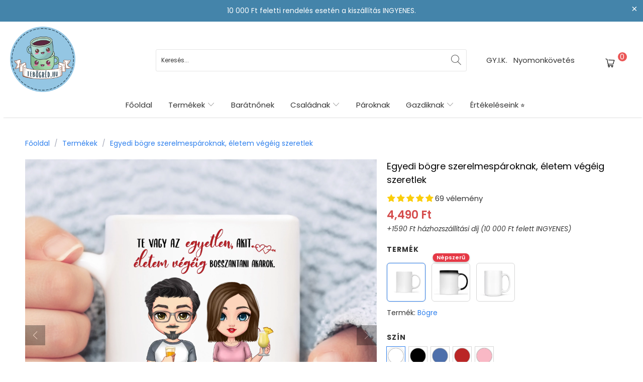

--- FILE ---
content_type: text/html; charset=utf-8
request_url: https://tebogred.hu/products/egyedi-bogre-szerelmesparoknak-eletem-vegeig-szeretlek
body_size: 83865
content:


 <!DOCTYPE html>
<html class="no-js no-touch" lang="hu"> <head>
	<script src="//tebogred.hu/cdn/shop/files/pandectes-rules.js?v=7345574562597313781"></script> <meta charset="utf-8"> <meta http-equiv="cleartype" content="on"> <meta name="robots" content="index,follow"> <!-- Global site tag (gtag.js) - Google Ads: 1040293028 -->
<script async src="https://www.googletagmanager.com/gtag/js?id=AW-1040293028"></script>
<script>
  window.dataLayer = window.dataLayer || [];
  function gtag(){dataLayer.push(arguments);}
  gtag('js', new Date());

  gtag('config', 'AW-1040293028');
</script>
    
<!-- Google AdWords Dynamic Remarketing -->
<!-- Global site tag (gtag.js) - Google Ads: 1040293028 -->
<script async src="https://www.googletagmanager.com/gtag/js?id=AW-1040293028"></script>
<script>
 window.dataLayer = window.dataLayer || [];
 function gtag(){dataLayer.push(arguments);}
 gtag('js', new Date());<!-- Event snippet for dynamic remarketing -->gtag('config', 'AW-1040293028');
</script>

<script>
 gtag('event', 'view_item', {
 'send_to': 'AW-1040293028',
 'ecomm_pagetype': 'product',
 'ecomm_prodid': '7958010691841',
 'ecomm_totalvalue': '4490'
 });
</script>

    
<!-- Global site tag (gtag.js) - Google Analytics -->
<script async src="https://www.googletagmanager.com/gtag/js?id=G-79275DZX2C"></script>
<script>
  window.dataLayer = window.dataLayer || [];
  function gtag(){dataLayer.push(arguments);}
  gtag('js', new Date());

  gtag('config', 'G-79275DZX2C');
</script>  
<meta name="google-site-verification" content="7a9VhFZntngh_ud7-ACFpqzN9T-DoegaICjI3_o5dMo" /> <!-- Mobile Specific Metas --> <meta name="HandheldFriendly" content="True"> <meta name="MobileOptimized" content="320"> <meta name="viewport" content="width=device-width,initial-scale=1"> <meta name="theme-color" content="#ffffff"> <title>
      Egyedi bögre szerelmespároknak, életem végéig szeretlek - Tebögréd.hu</title> <meta name="description" content="Leírás Szállítási info Garancia Egyedi bögréink egyszerű, de mégis különleges ajándéknak számítanak. A mintáink teljes mértékben személyre szabhatóak, így valami igazán egyedit tudsz ajándékozni. Szerkeszd meg a mintát, ellenőrizd le és add le a rendelésed. Ezután mi legyártjuk a bögrét, Neked pedig csak az ajándékozás"/> <!-- Preconnect Domains --> <link rel="preconnect" href="https://fonts.shopifycdn.com" /> <link rel="preconnect" href="https://cdn.shopify.com" /> <link rel="preconnect" href="https://v.shopify.com" /> <link rel="preconnect" href="https://cdn.shopifycloud.com" /> <link rel="preconnect" href="https://monorail-edge.shopifysvc.com"> <!-- fallback for browsers that don't support preconnect --> <link rel="dns-prefetch" href="https://fonts.shopifycdn.com" /> <link rel="dns-prefetch" href="https://cdn.shopify.com" /> <link rel="dns-prefetch" href="https://v.shopify.com" /> <link rel="dns-prefetch" href="https://cdn.shopifycloud.com" /> <link rel="dns-prefetch" href="https://monorail-edge.shopifysvc.com"> <!-- Preload Assets --> <link rel="preload" href="//tebogred.hu/cdn/shop/t/7/assets/styles.css?v=181127976093358753651763729691" as="style"> <link rel="preload" href="//tebogred.hu/cdn/shop/t/7/assets/fancybox.css?v=19278034316635137701645514086" as="style"> <link rel="preload" href="//tebogred.hu/cdn/shop/t/7/assets/jquery.min.js?v=81049236547974671631645514088" as="script"> <link rel="preload" href="//tebogred.hu/cdn/shop/t/7/assets/vendors.js?v=127819769031359371431645514095" as="script"> <link rel="preload" href="//tebogred.hu/cdn/shop/t/7/assets/sections.js?v=160402456473937820901645514113" as="script"> <link rel="preload" href="//tebogred.hu/cdn/shop/t/7/assets/utilities.js?v=113759779556695342181645514114" as="script"> <link rel="preload" href="//tebogred.hu/cdn/shop/t/7/assets/app.js?v=100463085286471742191699364924" as="script"> <!-- Stylesheets for Turbo --> <link href="//tebogred.hu/cdn/shop/t/7/assets/styles.css?v=181127976093358753651763729691" rel="stylesheet" type="text/css" media="all" /> <!-- Stylesheet for Fancybox library --> <link href="//tebogred.hu/cdn/shop/t/7/assets/fancybox.css?v=19278034316635137701645514086" rel="stylesheet" type="text/css" media="all" /> <script>
      window.lazySizesConfig = window.lazySizesConfig || {};

      lazySizesConfig.expand = 300;
      lazySizesConfig.loadHidden = false;

      /*! lazysizes - v5.2.2 - bgset plugin */
      !function(e,t){var a=function(){t(e.lazySizes),e.removeEventListener("lazyunveilread",a,!0)};t=t.bind(null,e,e.document),"object"==typeof module&&module.exports?t(require("lazysizes")):"function"==typeof define&&define.amd?define(["lazysizes"],t):e.lazySizes?a():e.addEventListener("lazyunveilread",a,!0)}(window,function(e,z,g){"use strict";var c,y,b,f,i,s,n,v,m;e.addEventListener&&(c=g.cfg,y=/\s+/g,b=/\s*\|\s+|\s+\|\s*/g,f=/^(.+?)(?:\s+\[\s*(.+?)\s*\])(?:\s+\[\s*(.+?)\s*\])?$/,i=/^\s*\(*\s*type\s*:\s*(.+?)\s*\)*\s*$/,s=/\(|\)|'/,n={contain:1,cover:1},v=function(e,t){var a;t&&((a=t.match(i))&&a[1]?e.setAttribute("type",a[1]):e.setAttribute("media",c.customMedia[t]||t))},m=function(e){var t,a,i,r;e.target._lazybgset&&(a=(t=e.target)._lazybgset,(i=t.currentSrc||t.src)&&((r=g.fire(a,"bgsetproxy",{src:i,useSrc:s.test(i)?JSON.stringify(i):i})).defaultPrevented||(a.style.backgroundImage="url("+r.detail.useSrc+")")),t._lazybgsetLoading&&(g.fire(a,"_lazyloaded",{},!1,!0),delete t._lazybgsetLoading))},addEventListener("lazybeforeunveil",function(e){var t,a,i,r,s,n,l,d,o,u;!e.defaultPrevented&&(t=e.target.getAttribute("data-bgset"))&&(o=e.target,(u=z.createElement("img")).alt="",u._lazybgsetLoading=!0,e.detail.firesLoad=!0,a=t,i=o,r=u,s=z.createElement("picture"),n=i.getAttribute(c.sizesAttr),l=i.getAttribute("data-ratio"),d=i.getAttribute("data-optimumx"),i._lazybgset&&i._lazybgset.parentNode==i&&i.removeChild(i._lazybgset),Object.defineProperty(r,"_lazybgset",{value:i,writable:!0}),Object.defineProperty(i,"_lazybgset",{value:s,writable:!0}),a=a.replace(y," ").split(b),s.style.display="none",r.className=c.lazyClass,1!=a.length||n||(n="auto"),a.forEach(function(e){var t,a=z.createElement("source");n&&"auto"!=n&&a.setAttribute("sizes",n),(t=e.match(f))?(a.setAttribute(c.srcsetAttr,t[1]),v(a,t[2]),v(a,t[3])):a.setAttribute(c.srcsetAttr,e),s.appendChild(a)}),n&&(r.setAttribute(c.sizesAttr,n),i.removeAttribute(c.sizesAttr),i.removeAttribute("sizes")),d&&r.setAttribute("data-optimumx",d),l&&r.setAttribute("data-ratio",l),s.appendChild(r),i.appendChild(s),setTimeout(function(){g.loader.unveil(u),g.rAF(function(){g.fire(u,"_lazyloaded",{},!0,!0),u.complete&&m({target:u})})}))}),z.addEventListener("load",m,!0),e.addEventListener("lazybeforesizes",function(e){var t,a,i,r;e.detail.instance==g&&e.target._lazybgset&&e.detail.dataAttr&&(t=e.target._lazybgset,i=t,r=(getComputedStyle(i)||{getPropertyValue:function(){}}).getPropertyValue("background-size"),!n[r]&&n[i.style.backgroundSize]&&(r=i.style.backgroundSize),n[a=r]&&(e.target._lazysizesParentFit=a,g.rAF(function(){e.target.setAttribute("data-parent-fit",a),e.target._lazysizesParentFit&&delete e.target._lazysizesParentFit})))},!0),z.documentElement.addEventListener("lazybeforesizes",function(e){var t,a;!e.defaultPrevented&&e.target._lazybgset&&e.detail.instance==g&&(e.detail.width=(t=e.target._lazybgset,a=g.gW(t,t.parentNode),(!t._lazysizesWidth||a>t._lazysizesWidth)&&(t._lazysizesWidth=a),t._lazysizesWidth))}))});

      /*! lazysizes - v5.2.2 */
      !function(e){var t=function(u,D,f){"use strict";var k,H;if(function(){var e;var t={lazyClass:"lazyload",loadedClass:"lazyloaded",loadingClass:"lazyloading",preloadClass:"lazypreload",errorClass:"lazyerror",autosizesClass:"lazyautosizes",srcAttr:"data-src",srcsetAttr:"data-srcset",sizesAttr:"data-sizes",minSize:40,customMedia:{},init:true,expFactor:1.5,hFac:.8,loadMode:2,loadHidden:true,ricTimeout:0,throttleDelay:125};H=u.lazySizesConfig||u.lazysizesConfig||{};for(e in t){if(!(e in H)){H[e]=t[e]}}}(),!D||!D.getElementsByClassName){return{init:function(){},cfg:H,noSupport:true}}var O=D.documentElement,a=u.HTMLPictureElement,P="addEventListener",$="getAttribute",q=u[P].bind(u),I=u.setTimeout,U=u.requestAnimationFrame||I,l=u.requestIdleCallback,j=/^picture$/i,r=["load","error","lazyincluded","_lazyloaded"],i={},G=Array.prototype.forEach,J=function(e,t){if(!i[t]){i[t]=new RegExp("(\\s|^)"+t+"(\\s|$)")}return i[t].test(e[$]("class")||"")&&i[t]},K=function(e,t){if(!J(e,t)){e.setAttribute("class",(e[$]("class")||"").trim()+" "+t)}},Q=function(e,t){var i;if(i=J(e,t)){e.setAttribute("class",(e[$]("class")||"").replace(i," "))}},V=function(t,i,e){var a=e?P:"removeEventListener";if(e){V(t,i)}r.forEach(function(e){t[a](e,i)})},X=function(e,t,i,a,r){var n=D.createEvent("Event");if(!i){i={}}i.instance=k;n.initEvent(t,!a,!r);n.detail=i;e.dispatchEvent(n);return n},Y=function(e,t){var i;if(!a&&(i=u.picturefill||H.pf)){if(t&&t.src&&!e[$]("srcset")){e.setAttribute("srcset",t.src)}i({reevaluate:true,elements:[e]})}else if(t&&t.src){e.src=t.src}},Z=function(e,t){return(getComputedStyle(e,null)||{})[t]},s=function(e,t,i){i=i||e.offsetWidth;while(i<H.minSize&&t&&!e._lazysizesWidth){i=t.offsetWidth;t=t.parentNode}return i},ee=function(){var i,a;var t=[];var r=[];var n=t;var s=function(){var e=n;n=t.length?r:t;i=true;a=false;while(e.length){e.shift()()}i=false};var e=function(e,t){if(i&&!t){e.apply(this,arguments)}else{n.push(e);if(!a){a=true;(D.hidden?I:U)(s)}}};e._lsFlush=s;return e}(),te=function(i,e){return e?function(){ee(i)}:function(){var e=this;var t=arguments;ee(function(){i.apply(e,t)})}},ie=function(e){var i;var a=0;var r=H.throttleDelay;var n=H.ricTimeout;var t=function(){i=false;a=f.now();e()};var s=l&&n>49?function(){l(t,{timeout:n});if(n!==H.ricTimeout){n=H.ricTimeout}}:te(function(){I(t)},true);return function(e){var t;if(e=e===true){n=33}if(i){return}i=true;t=r-(f.now()-a);if(t<0){t=0}if(e||t<9){s()}else{I(s,t)}}},ae=function(e){var t,i;var a=99;var r=function(){t=null;e()};var n=function(){var e=f.now()-i;if(e<a){I(n,a-e)}else{(l||r)(r)}};return function(){i=f.now();if(!t){t=I(n,a)}}},e=function(){var v,m,c,h,e;var y,z,g,p,C,b,A;var n=/^img$/i;var d=/^iframe$/i;var E="onscroll"in u&&!/(gle|ing)bot/.test(navigator.userAgent);var _=0;var w=0;var N=0;var M=-1;var x=function(e){N--;if(!e||N<0||!e.target){N=0}};var W=function(e){if(A==null){A=Z(D.body,"visibility")=="hidden"}return A||!(Z(e.parentNode,"visibility")=="hidden"&&Z(e,"visibility")=="hidden")};var S=function(e,t){var i;var a=e;var r=W(e);g-=t;b+=t;p-=t;C+=t;while(r&&(a=a.offsetParent)&&a!=D.body&&a!=O){r=(Z(a,"opacity")||1)>0;if(r&&Z(a,"overflow")!="visible"){i=a.getBoundingClientRect();r=C>i.left&&p<i.right&&b>i.top-1&&g<i.bottom+1}}return r};var t=function(){var e,t,i,a,r,n,s,l,o,u,f,c;var d=k.elements;if((h=H.loadMode)&&N<8&&(e=d.length)){t=0;M++;for(;t<e;t++){if(!d[t]||d[t]._lazyRace){continue}if(!E||k.prematureUnveil&&k.prematureUnveil(d[t])){R(d[t]);continue}if(!(l=d[t][$]("data-expand"))||!(n=l*1)){n=w}if(!u){u=!H.expand||H.expand<1?O.clientHeight>500&&O.clientWidth>500?500:370:H.expand;k._defEx=u;f=u*H.expFactor;c=H.hFac;A=null;if(w<f&&N<1&&M>2&&h>2&&!D.hidden){w=f;M=0}else if(h>1&&M>1&&N<6){w=u}else{w=_}}if(o!==n){y=innerWidth+n*c;z=innerHeight+n;s=n*-1;o=n}i=d[t].getBoundingClientRect();if((b=i.bottom)>=s&&(g=i.top)<=z&&(C=i.right)>=s*c&&(p=i.left)<=y&&(b||C||p||g)&&(H.loadHidden||W(d[t]))&&(m&&N<3&&!l&&(h<3||M<4)||S(d[t],n))){R(d[t]);r=true;if(N>9){break}}else if(!r&&m&&!a&&N<4&&M<4&&h>2&&(v[0]||H.preloadAfterLoad)&&(v[0]||!l&&(b||C||p||g||d[t][$](H.sizesAttr)!="auto"))){a=v[0]||d[t]}}if(a&&!r){R(a)}}};var i=ie(t);var B=function(e){var t=e.target;if(t._lazyCache){delete t._lazyCache;return}x(e);K(t,H.loadedClass);Q(t,H.loadingClass);V(t,L);X(t,"lazyloaded")};var a=te(B);var L=function(e){a({target:e.target})};var T=function(t,i){try{t.contentWindow.location.replace(i)}catch(e){t.src=i}};var F=function(e){var t;var i=e[$](H.srcsetAttr);if(t=H.customMedia[e[$]("data-media")||e[$]("media")]){e.setAttribute("media",t)}if(i){e.setAttribute("srcset",i)}};var s=te(function(t,e,i,a,r){var n,s,l,o,u,f;if(!(u=X(t,"lazybeforeunveil",e)).defaultPrevented){if(a){if(i){K(t,H.autosizesClass)}else{t.setAttribute("sizes",a)}}s=t[$](H.srcsetAttr);n=t[$](H.srcAttr);if(r){l=t.parentNode;o=l&&j.test(l.nodeName||"")}f=e.firesLoad||"src"in t&&(s||n||o);u={target:t};K(t,H.loadingClass);if(f){clearTimeout(c);c=I(x,2500);V(t,L,true)}if(o){G.call(l.getElementsByTagName("source"),F)}if(s){t.setAttribute("srcset",s)}else if(n&&!o){if(d.test(t.nodeName)){T(t,n)}else{t.src=n}}if(r&&(s||o)){Y(t,{src:n})}}if(t._lazyRace){delete t._lazyRace}Q(t,H.lazyClass);ee(function(){var e=t.complete&&t.naturalWidth>1;if(!f||e){if(e){K(t,"ls-is-cached")}B(u);t._lazyCache=true;I(function(){if("_lazyCache"in t){delete t._lazyCache}},9)}if(t.loading=="lazy"){N--}},true)});var R=function(e){if(e._lazyRace){return}var t;var i=n.test(e.nodeName);var a=i&&(e[$](H.sizesAttr)||e[$]("sizes"));var r=a=="auto";if((r||!m)&&i&&(e[$]("src")||e.srcset)&&!e.complete&&!J(e,H.errorClass)&&J(e,H.lazyClass)){return}t=X(e,"lazyunveilread").detail;if(r){re.updateElem(e,true,e.offsetWidth)}e._lazyRace=true;N++;s(e,t,r,a,i)};var r=ae(function(){H.loadMode=3;i()});var l=function(){if(H.loadMode==3){H.loadMode=2}r()};var o=function(){if(m){return}if(f.now()-e<999){I(o,999);return}m=true;H.loadMode=3;i();q("scroll",l,true)};return{_:function(){e=f.now();k.elements=D.getElementsByClassName(H.lazyClass);v=D.getElementsByClassName(H.lazyClass+" "+H.preloadClass);q("scroll",i,true);q("resize",i,true);q("pageshow",function(e){if(e.persisted){var t=D.querySelectorAll("."+H.loadingClass);if(t.length&&t.forEach){U(function(){t.forEach(function(e){if(e.complete){R(e)}})})}}});if(u.MutationObserver){new MutationObserver(i).observe(O,{childList:true,subtree:true,attributes:true})}else{O[P]("DOMNodeInserted",i,true);O[P]("DOMAttrModified",i,true);setInterval(i,999)}q("hashchange",i,true);["focus","mouseover","click","load","transitionend","animationend"].forEach(function(e){D[P](e,i,true)});if(/d$|^c/.test(D.readyState)){o()}else{q("load",o);D[P]("DOMContentLoaded",i);I(o,2e4)}if(k.elements.length){t();ee._lsFlush()}else{i()}},checkElems:i,unveil:R,_aLSL:l}}(),re=function(){var i;var n=te(function(e,t,i,a){var r,n,s;e._lazysizesWidth=a;a+="px";e.setAttribute("sizes",a);if(j.test(t.nodeName||"")){r=t.getElementsByTagName("source");for(n=0,s=r.length;n<s;n++){r[n].setAttribute("sizes",a)}}if(!i.detail.dataAttr){Y(e,i.detail)}});var a=function(e,t,i){var a;var r=e.parentNode;if(r){i=s(e,r,i);a=X(e,"lazybeforesizes",{width:i,dataAttr:!!t});if(!a.defaultPrevented){i=a.detail.width;if(i&&i!==e._lazysizesWidth){n(e,r,a,i)}}}};var e=function(){var e;var t=i.length;if(t){e=0;for(;e<t;e++){a(i[e])}}};var t=ae(e);return{_:function(){i=D.getElementsByClassName(H.autosizesClass);q("resize",t)},checkElems:t,updateElem:a}}(),t=function(){if(!t.i&&D.getElementsByClassName){t.i=true;re._();e._()}};return I(function(){H.init&&t()}),k={cfg:H,autoSizer:re,loader:e,init:t,uP:Y,aC:K,rC:Q,hC:J,fire:X,gW:s,rAF:ee}}(e,e.document,Date);e.lazySizes=t,"object"==typeof module&&module.exports&&(module.exports=t)}("undefined"!=typeof window?window:{});</script> <!-- Icons --> <link rel="shortcut icon" type="image/x-icon" href="//tebogred.hu/cdn/shop/files/favicon_180x180.png?v=1613735920"> <link rel="apple-touch-icon" href="//tebogred.hu/cdn/shop/files/favicon_180x180.png?v=1613735920"/> <link rel="apple-touch-icon" sizes="57x57" href="//tebogred.hu/cdn/shop/files/favicon_57x57.png?v=1613735920"/> <link rel="apple-touch-icon" sizes="60x60" href="//tebogred.hu/cdn/shop/files/favicon_60x60.png?v=1613735920"/> <link rel="apple-touch-icon" sizes="72x72" href="//tebogred.hu/cdn/shop/files/favicon_72x72.png?v=1613735920"/> <link rel="apple-touch-icon" sizes="76x76" href="//tebogred.hu/cdn/shop/files/favicon_76x76.png?v=1613735920"/> <link rel="apple-touch-icon" sizes="114x114" href="//tebogred.hu/cdn/shop/files/favicon_114x114.png?v=1613735920"/> <link rel="apple-touch-icon" sizes="180x180" href="//tebogred.hu/cdn/shop/files/favicon_180x180.png?v=1613735920"/> <link rel="apple-touch-icon" sizes="228x228" href="//tebogred.hu/cdn/shop/files/favicon_228x228.png?v=1613735920"/> <link rel="canonical" href="https://tebogred.hu/products/egyedi-bogre-szerelmesparoknak-eletem-vegeig-szeretlek"/> <script src="//tebogred.hu/cdn/shop/t/7/assets/jquery.min.js?v=81049236547974671631645514088" defer></script> <script>
      window.PXUTheme = window.PXUTheme || {};
      window.PXUTheme.version = '7.0.2';
      window.PXUTheme.name = 'Turbo';</script>
    


    
<template id="price-ui"><span class="price " data-price></span><span class="compare-at-price" data-compare-at-price></span><span class="unit-pricing" data-unit-pricing></span></template> <template id="price-ui-badge"><div class="price-ui-badge__sticker"> <span class="price-ui-badge__sticker-text" data-badge></span></div></template> <template id="price-ui__price"><span class="money" data-price></span></template> <template id="price-ui__price-range"></template> <template id="price-ui__unit-pricing"></template> <template id="price-ui-badge__percent-savings-range"></template> <template id="price-ui-badge__percent-savings"></template> <template id="price-ui-badge__price-savings-range"></template> <template id="price-ui-badge__price-savings"></template> <template id="price-ui-badge__on-sale"></template> <template id="price-ui-badge__sold-out"></template> <template id="price-ui-badge__in-stock"></template> <script>
      
window.PXUTheme = window.PXUTheme || {};


window.PXUTheme.theme_settings = {};
window.PXUTheme.currency = {};
window.PXUTheme.routes = window.PXUTheme.routes || {};


window.PXUTheme.theme_settings.display_tos_checkbox = true;
window.PXUTheme.theme_settings.go_to_checkout = false;
window.PXUTheme.theme_settings.cart_action = "redirect_cart";
window.PXUTheme.theme_settings.cart_shipping_calculator = false;


window.PXUTheme.theme_settings.collection_swatches = false;
window.PXUTheme.theme_settings.collection_secondary_image = false;


window.PXUTheme.currency.show_multiple_currencies = false;
window.PXUTheme.currency.shop_currency = "HUF";
window.PXUTheme.currency.default_currency = "USD";
window.PXUTheme.currency.display_format = "money_format";
window.PXUTheme.currency.money_format = "{{amount_no_decimals}} Ft";
window.PXUTheme.currency.money_format_no_currency = "{{amount_no_decimals}} Ft";
window.PXUTheme.currency.money_format_currency = "{{amount_no_decimals}} Ft";
window.PXUTheme.currency.native_multi_currency = false;
window.PXUTheme.currency.iso_code = "HUF";
window.PXUTheme.currency.symbol = "Ft";


window.PXUTheme.theme_settings.display_inventory_left = false;
window.PXUTheme.theme_settings.inventory_threshold = 10;
window.PXUTheme.theme_settings.limit_quantity = false;


window.PXUTheme.theme_settings.menu_position = null;


window.PXUTheme.theme_settings.newsletter_popup = false;
window.PXUTheme.theme_settings.newsletter_popup_days = "14";
window.PXUTheme.theme_settings.newsletter_popup_mobile = false;
window.PXUTheme.theme_settings.newsletter_popup_seconds = 0;


window.PXUTheme.theme_settings.pagination_type = "basic_pagination";
window.PXUTheme.theme_settings.search_pagination_type = "basic_pagination";


window.PXUTheme.theme_settings.enable_shopify_review_comments = false;
window.PXUTheme.theme_settings.enable_shopify_collection_badges = false;
window.PXUTheme.theme_settings.quick_shop_thumbnail_position = null;
window.PXUTheme.theme_settings.product_form_style = "radio";
window.PXUTheme.theme_settings.sale_banner_enabled = false;
window.PXUTheme.theme_settings.display_savings = false;
window.PXUTheme.theme_settings.display_sold_out_price = false;
window.PXUTheme.theme_settings.sold_out_text = "Elfogyott";
window.PXUTheme.theme_settings.free_text = "Ingyenes";
window.PXUTheme.theme_settings.video_looping = null;
window.PXUTheme.theme_settings.quick_shop_style = "inline";
window.PXUTheme.theme_settings.hover_enabled = false;


window.PXUTheme.routes.cart_url = "/cart";
window.PXUTheme.routes.root_url = "/";
window.PXUTheme.routes.search_url = "/search";
window.PXUTheme.routes.all_products_collection_url = "/collections/all";


window.PXUTheme.theme_settings.image_loading_style = "blur-up";


window.PXUTheme.theme_settings.search_option = "product";
window.PXUTheme.theme_settings.search_items_to_display = 8;
window.PXUTheme.theme_settings.enable_autocomplete = true;


window.PXUTheme.theme_settings.page_dots_enabled = false;
window.PXUTheme.theme_settings.slideshow_arrow_size = "light";


window.PXUTheme.theme_settings.quick_shop_enabled = false;


window.PXUTheme.translation = {};


window.PXUTheme.translation.agree_to_terms_warning = "El kell fogadnod az ÁSZF-t a rendelés leadásához.";
window.PXUTheme.translation.one_item_left = "";
window.PXUTheme.translation.items_left_text = "";
window.PXUTheme.translation.cart_savings_text = "";
window.PXUTheme.translation.cart_discount_text = "Kedvezmény";
window.PXUTheme.translation.cart_subtotal_text = "";
window.PXUTheme.translation.cart_remove_text = "Eltávolítás";
window.PXUTheme.translation.cart_free_text = "Ingyenes";


window.PXUTheme.translation.newsletter_success_text = "";


window.PXUTheme.translation.notify_email = "";
window.PXUTheme.translation.notify_email_value = "Translation missing: hu.contact.fields.email";
window.PXUTheme.translation.notify_email_send = "";
window.PXUTheme.translation.notify_message_first = "";
window.PXUTheme.translation.notify_message_last = "";
window.PXUTheme.translation.notify_success_text = "";


window.PXUTheme.translation.add_to_cart = "Kosárhoz adva";
window.PXUTheme.translation.coming_soon_text = "Hamarosan";
window.PXUTheme.translation.sold_out_text = "Elfogyot";
window.PXUTheme.translation.sale_text = "Akció";
window.PXUTheme.translation.savings_text = "";
window.PXUTheme.translation.from_text = "innen";
window.PXUTheme.translation.new_text = "Új";
window.PXUTheme.translation.pre_order_text = "Előrendelés";
window.PXUTheme.translation.unavailable_text = "Elfogyott";


window.PXUTheme.translation.all_results = "Összes termék";
window.PXUTheme.translation.no_results = "Sajnáljuk, nincs találat.";


window.PXUTheme.media_queries = {};
window.PXUTheme.media_queries.small = window.matchMedia( "(max-width: 480px)" );
window.PXUTheme.media_queries.medium = window.matchMedia( "(max-width: 798px)" );
window.PXUTheme.media_queries.large = window.matchMedia( "(min-width: 799px)" );
window.PXUTheme.media_queries.larger = window.matchMedia( "(min-width: 960px)" );
window.PXUTheme.media_queries.xlarge = window.matchMedia( "(min-width: 1200px)" );
window.PXUTheme.media_queries.ie10 = window.matchMedia( "all and (-ms-high-contrast: none), (-ms-high-contrast: active)" );
window.PXUTheme.media_queries.tablet = window.matchMedia( "only screen and (min-width: 799px) and (max-width: 1024px)" );</script> <script src="//tebogred.hu/cdn/shop/t/7/assets/vendors.js?v=127819769031359371431645514095" defer></script> <script src="//tebogred.hu/cdn/shop/t/7/assets/sections.js?v=160402456473937820901645514113" defer></script> <script src="//tebogred.hu/cdn/shop/t/7/assets/utilities.js?v=113759779556695342181645514114" defer></script> <script src="//tebogred.hu/cdn/shop/t/7/assets/app.js?v=100463085286471742191699364924" defer></script> <script src="//tebogred.hu/cdn/shop/t/7/assets/instantclick.min.js?v=20092422000980684151645514087" data-no-instant defer></script> <script data-no-instant>
        window.addEventListener('DOMContentLoaded', function() {

          function inIframe() {
            try {
              return window.self !== window.top;
            } catch (e) {
              return true;
            }
          }

          if (!inIframe()){
            InstantClick.on('change', function(isInitialLoad) {

              $('head script[src*="shopify"]').each(function() {
                var script = document.createElement('script');
                script.type = 'text/javascript';
                script.src = $(this).attr('src');

                $('body').append(script);
              });

              $('body').removeClass('fancybox-active');
              $.fancybox.destroy();

              InstantClick.init();

            });
          }
        });</script> <script></script> <script>window.performance && window.performance.mark && window.performance.mark('shopify.content_for_header.start');</script><meta name="google-site-verification" content="7a9VhFZntngh_ud7-ACFpqzN9T-DoegaICjI3_o5dMo">
<meta id="shopify-digital-wallet" name="shopify-digital-wallet" content="/39805812898/digital_wallets/dialog">
<meta name="shopify-checkout-api-token" content="59615b16185a0f8f2841db7db2e0600b">
<link rel="alternate" type="application/json+oembed" href="https://tebogred.hu/products/egyedi-bogre-szerelmesparoknak-eletem-vegeig-szeretlek.oembed">
<script async="async" src="/checkouts/internal/preloads.js?locale=hu-HU"></script>
<link rel="preconnect" href="https://shop.app" crossorigin="anonymous">
<script async="async" src="https://shop.app/checkouts/internal/preloads.js?locale=hu-HU&shop_id=39805812898" crossorigin="anonymous"></script>
<script id="apple-pay-shop-capabilities" type="application/json">{"shopId":39805812898,"countryCode":"HU","currencyCode":"HUF","merchantCapabilities":["supports3DS"],"merchantId":"gid:\/\/shopify\/Shop\/39805812898","merchantName":"Tebögréd.hu","requiredBillingContactFields":["postalAddress","email","phone"],"requiredShippingContactFields":["postalAddress","email","phone"],"shippingType":"shipping","supportedNetworks":["visa","masterCard","amex"],"total":{"type":"pending","label":"Tebögréd.hu","amount":"1.00"},"shopifyPaymentsEnabled":true,"supportsSubscriptions":true}</script>
<script id="shopify-features" type="application/json">{"accessToken":"59615b16185a0f8f2841db7db2e0600b","betas":["rich-media-storefront-analytics"],"domain":"tebogred.hu","predictiveSearch":true,"shopId":39805812898,"locale":"hu"}</script>
<script>var Shopify = Shopify || {};
Shopify.shop = "tebogred-hu.myshopify.com";
Shopify.locale = "hu";
Shopify.currency = {"active":"HUF","rate":"1.0"};
Shopify.country = "HU";
Shopify.theme = {"name":"Turbo","id":131038380289,"schema_name":"Turbo","schema_version":"7.0.2","theme_store_id":null,"role":"main"};
Shopify.theme.handle = "null";
Shopify.theme.style = {"id":null,"handle":null};
Shopify.cdnHost = "tebogred.hu/cdn";
Shopify.routes = Shopify.routes || {};
Shopify.routes.root = "/";</script>
<script type="module">!function(o){(o.Shopify=o.Shopify||{}).modules=!0}(window);</script>
<script>!function(o){function n(){var o=[];function n(){o.push(Array.prototype.slice.apply(arguments))}return n.q=o,n}var t=o.Shopify=o.Shopify||{};t.loadFeatures=n(),t.autoloadFeatures=n()}(window);</script>
<script>
  window.ShopifyPay = window.ShopifyPay || {};
  window.ShopifyPay.apiHost = "shop.app\/pay";
  window.ShopifyPay.redirectState = null;
</script>
<script id="shop-js-analytics" type="application/json">{"pageType":"product"}</script>
<script defer="defer" async type="module" src="//tebogred.hu/cdn/shopifycloud/shop-js/modules/v2/client.init-shop-cart-sync_DvSxYQHe.hu.esm.js"></script>
<script defer="defer" async type="module" src="//tebogred.hu/cdn/shopifycloud/shop-js/modules/v2/chunk.common_DHCaFFTi.esm.js"></script>
<script type="module">
  await import("//tebogred.hu/cdn/shopifycloud/shop-js/modules/v2/client.init-shop-cart-sync_DvSxYQHe.hu.esm.js");
await import("//tebogred.hu/cdn/shopifycloud/shop-js/modules/v2/chunk.common_DHCaFFTi.esm.js");

  window.Shopify.SignInWithShop?.initShopCartSync?.({"fedCMEnabled":true,"windoidEnabled":true});

</script>
<script>
  window.Shopify = window.Shopify || {};
  if (!window.Shopify.featureAssets) window.Shopify.featureAssets = {};
  window.Shopify.featureAssets['shop-js'] = {"shop-cart-sync":["modules/v2/client.shop-cart-sync_b-PfZi9C.hu.esm.js","modules/v2/chunk.common_DHCaFFTi.esm.js"],"init-fed-cm":["modules/v2/client.init-fed-cm_6Pwb3tYl.hu.esm.js","modules/v2/chunk.common_DHCaFFTi.esm.js"],"shop-button":["modules/v2/client.shop-button_BhbEpEIj.hu.esm.js","modules/v2/chunk.common_DHCaFFTi.esm.js"],"shop-cash-offers":["modules/v2/client.shop-cash-offers_BcZWZ5Db.hu.esm.js","modules/v2/chunk.common_DHCaFFTi.esm.js","modules/v2/chunk.modal_B6M9wIj_.esm.js"],"init-windoid":["modules/v2/client.init-windoid_DKDtW4dV.hu.esm.js","modules/v2/chunk.common_DHCaFFTi.esm.js"],"shop-toast-manager":["modules/v2/client.shop-toast-manager_CrOw0XlX.hu.esm.js","modules/v2/chunk.common_DHCaFFTi.esm.js"],"init-shop-email-lookup-coordinator":["modules/v2/client.init-shop-email-lookup-coordinator_CLk4aPDT.hu.esm.js","modules/v2/chunk.common_DHCaFFTi.esm.js"],"init-shop-cart-sync":["modules/v2/client.init-shop-cart-sync_DvSxYQHe.hu.esm.js","modules/v2/chunk.common_DHCaFFTi.esm.js"],"avatar":["modules/v2/client.avatar_BTnouDA3.hu.esm.js"],"pay-button":["modules/v2/client.pay-button_Bdc5nyfX.hu.esm.js","modules/v2/chunk.common_DHCaFFTi.esm.js"],"init-customer-accounts":["modules/v2/client.init-customer-accounts_D2xRbv3n.hu.esm.js","modules/v2/client.shop-login-button_CYWH-o4O.hu.esm.js","modules/v2/chunk.common_DHCaFFTi.esm.js","modules/v2/chunk.modal_B6M9wIj_.esm.js"],"init-shop-for-new-customer-accounts":["modules/v2/client.init-shop-for-new-customer-accounts_DXmts8WD.hu.esm.js","modules/v2/client.shop-login-button_CYWH-o4O.hu.esm.js","modules/v2/chunk.common_DHCaFFTi.esm.js","modules/v2/chunk.modal_B6M9wIj_.esm.js"],"shop-login-button":["modules/v2/client.shop-login-button_CYWH-o4O.hu.esm.js","modules/v2/chunk.common_DHCaFFTi.esm.js","modules/v2/chunk.modal_B6M9wIj_.esm.js"],"init-customer-accounts-sign-up":["modules/v2/client.init-customer-accounts-sign-up_DuS_GbCz.hu.esm.js","modules/v2/client.shop-login-button_CYWH-o4O.hu.esm.js","modules/v2/chunk.common_DHCaFFTi.esm.js","modules/v2/chunk.modal_B6M9wIj_.esm.js"],"shop-follow-button":["modules/v2/client.shop-follow-button_NfuhwMSd.hu.esm.js","modules/v2/chunk.common_DHCaFFTi.esm.js","modules/v2/chunk.modal_B6M9wIj_.esm.js"],"checkout-modal":["modules/v2/client.checkout-modal_DksmVNru.hu.esm.js","modules/v2/chunk.common_DHCaFFTi.esm.js","modules/v2/chunk.modal_B6M9wIj_.esm.js"],"lead-capture":["modules/v2/client.lead-capture_B6C0O6mF.hu.esm.js","modules/v2/chunk.common_DHCaFFTi.esm.js","modules/v2/chunk.modal_B6M9wIj_.esm.js"],"shop-login":["modules/v2/client.shop-login_CnhG3wGY.hu.esm.js","modules/v2/chunk.common_DHCaFFTi.esm.js","modules/v2/chunk.modal_B6M9wIj_.esm.js"],"payment-terms":["modules/v2/client.payment-terms_D2wdVuIh.hu.esm.js","modules/v2/chunk.common_DHCaFFTi.esm.js","modules/v2/chunk.modal_B6M9wIj_.esm.js"]};
</script>
<script>(function() {
  var isLoaded = false;
  function asyncLoad() {
    if (isLoaded) return;
    isLoaded = true;
    var urls = ["https:\/\/d9fvwtvqz2fm1.cloudfront.net\/shop\/js\/discount-on-cart-pro.min.js?shop=tebogred-hu.myshopify.com","https:\/\/sdk.teeinblue.com\/async.js?platform=shopify\u0026v=1\u0026token=wGhxeioTZVWYulzeuJW92IjvAOj4TWng\u0026shop=tebogred-hu.myshopify.com","https:\/\/cdn2.recomaticapp.com\/assets\/recomatic2-2-063abcd3484bd44647516b2fbc04d61d093e4d399cd4d8c1c7b1a611231b9a80.js?shop=tebogred-hu.myshopify.com"];
    for (var i = 0; i <urls.length; i++) {
      var s = document.createElement('script');
      s.type = 'text/javascript';
      s.async = true;
      s.src = urls[i];
      var x = document.getElementsByTagName('script')[0];
      x.parentNode.insertBefore(s, x);
    }
  };
  if(window.attachEvent) {
    window.attachEvent('onload', asyncLoad);
  } else {
    window.addEventListener('load', asyncLoad, false);
  }
})();</script>
<script id="__st">var __st={"a":39805812898,"offset":3600,"reqid":"d7cbc0af-95ca-44a9-b233-a6e6dbf4b87f-1768753255","pageurl":"tebogred.hu\/products\/egyedi-bogre-szerelmesparoknak-eletem-vegeig-szeretlek","u":"7a663b2228a1","p":"product","rtyp":"product","rid":7958010691841};</script>
<script>window.ShopifyPaypalV4VisibilityTracking = true;</script>
<script id="captcha-bootstrap">!function(){'use strict';const t='contact',e='account',n='new_comment',o=[[t,t],['blogs',n],['comments',n],[t,'customer']],c=[[e,'customer_login'],[e,'guest_login'],[e,'recover_customer_password'],[e,'create_customer']],r=t=>t.map((([t,e])=>`form[action*='/${t}']:not([data-nocaptcha='true']) input[name='form_type'][value='${e}']`)).join(','),a=t=>()=>t?[...document.querySelectorAll(t)].map((t=>t.form)):[];function s(){const t=[...o],e=r(t);return a(e)}const i='password',u='form_key',d=['recaptcha-v3-token','g-recaptcha-response','h-captcha-response',i],f=()=>{try{return window.sessionStorage}catch{return}},m='__shopify_v',_=t=>t.elements[u];function p(t,e,n=!1){try{const o=window.sessionStorage,c=JSON.parse(o.getItem(e)),{data:r}=function(t){const{data:e,action:n}=t;return t[m]||n?{data:e,action:n}:{data:t,action:n}}(c);for(const[e,n]of Object.entries(r))t.elements[e]&&(t.elements[e].value=n);n&&o.removeItem(e)}catch(o){console.error('form repopulation failed',{error:o})}}const l='form_type',E='cptcha';function T(t){t.dataset[E]=!0}const w=window,h=w.document,L='Shopify',v='ce_forms',y='captcha';let A=!1;((t,e)=>{const n=(g='f06e6c50-85a8-45c8-87d0-21a2b65856fe',I='https://cdn.shopify.com/shopifycloud/storefront-forms-hcaptcha/ce_storefront_forms_captcha_hcaptcha.v1.5.2.iife.js',D={infoText:'hCaptcha által védett',privacyText:'Adatvédelem',termsText:'Használati feltételek'},(t,e,n)=>{const o=w[L][v],c=o.bindForm;if(c)return c(t,g,e,D).then(n);var r;o.q.push([[t,g,e,D],n]),r=I,A||(h.body.append(Object.assign(h.createElement('script'),{id:'captcha-provider',async:!0,src:r})),A=!0)});var g,I,D;w[L]=w[L]||{},w[L][v]=w[L][v]||{},w[L][v].q=[],w[L][y]=w[L][y]||{},w[L][y].protect=function(t,e){n(t,void 0,e),T(t)},Object.freeze(w[L][y]),function(t,e,n,w,h,L){const[v,y,A,g]=function(t,e,n){const i=e?o:[],u=t?c:[],d=[...i,...u],f=r(d),m=r(i),_=r(d.filter((([t,e])=>n.includes(e))));return[a(f),a(m),a(_),s()]}(w,h,L),I=t=>{const e=t.target;return e instanceof HTMLFormElement?e:e&&e.form},D=t=>v().includes(t);t.addEventListener('submit',(t=>{const e=I(t);if(!e)return;const n=D(e)&&!e.dataset.hcaptchaBound&&!e.dataset.recaptchaBound,o=_(e),c=g().includes(e)&&(!o||!o.value);(n||c)&&t.preventDefault(),c&&!n&&(function(t){try{if(!f())return;!function(t){const e=f();if(!e)return;const n=_(t);if(!n)return;const o=n.value;o&&e.removeItem(o)}(t);const e=Array.from(Array(32),(()=>Math.random().toString(36)[2])).join('');!function(t,e){_(t)||t.append(Object.assign(document.createElement('input'),{type:'hidden',name:u})),t.elements[u].value=e}(t,e),function(t,e){const n=f();if(!n)return;const o=[...t.querySelectorAll(`input[type='${i}']`)].map((({name:t})=>t)),c=[...d,...o],r={};for(const[a,s]of new FormData(t).entries())c.includes(a)||(r[a]=s);n.setItem(e,JSON.stringify({[m]:1,action:t.action,data:r}))}(t,e)}catch(e){console.error('failed to persist form',e)}}(e),e.submit())}));const S=(t,e)=>{t&&!t.dataset[E]&&(n(t,e.some((e=>e===t))),T(t))};for(const o of['focusin','change'])t.addEventListener(o,(t=>{const e=I(t);D(e)&&S(e,y())}));const B=e.get('form_key'),M=e.get(l),P=B&&M;t.addEventListener('DOMContentLoaded',(()=>{const t=y();if(P)for(const e of t)e.elements[l].value===M&&p(e,B);[...new Set([...A(),...v().filter((t=>'true'===t.dataset.shopifyCaptcha))])].forEach((e=>S(e,t)))}))}(h,new URLSearchParams(w.location.search),n,t,e,['guest_login'])})(!0,!0)}();</script>
<script integrity="sha256-4kQ18oKyAcykRKYeNunJcIwy7WH5gtpwJnB7kiuLZ1E=" data-source-attribution="shopify.loadfeatures" defer="defer" src="//tebogred.hu/cdn/shopifycloud/storefront/assets/storefront/load_feature-a0a9edcb.js" crossorigin="anonymous"></script>
<script crossorigin="anonymous" defer="defer" src="//tebogred.hu/cdn/shopifycloud/storefront/assets/shopify_pay/storefront-65b4c6d7.js?v=20250812"></script>
<script data-source-attribution="shopify.dynamic_checkout.dynamic.init">var Shopify=Shopify||{};Shopify.PaymentButton=Shopify.PaymentButton||{isStorefrontPortableWallets:!0,init:function(){window.Shopify.PaymentButton.init=function(){};var t=document.createElement("script");t.src="https://tebogred.hu/cdn/shopifycloud/portable-wallets/latest/portable-wallets.hu.js",t.type="module",document.head.appendChild(t)}};
</script>
<script data-source-attribution="shopify.dynamic_checkout.buyer_consent">
  function portableWalletsHideBuyerConsent(e){var t=document.getElementById("shopify-buyer-consent"),n=document.getElementById("shopify-subscription-policy-button");t&&n&&(t.classList.add("hidden"),t.setAttribute("aria-hidden","true"),n.removeEventListener("click",e))}function portableWalletsShowBuyerConsent(e){var t=document.getElementById("shopify-buyer-consent"),n=document.getElementById("shopify-subscription-policy-button");t&&n&&(t.classList.remove("hidden"),t.removeAttribute("aria-hidden"),n.addEventListener("click",e))}window.Shopify?.PaymentButton&&(window.Shopify.PaymentButton.hideBuyerConsent=portableWalletsHideBuyerConsent,window.Shopify.PaymentButton.showBuyerConsent=portableWalletsShowBuyerConsent);
</script>
<script data-source-attribution="shopify.dynamic_checkout.cart.bootstrap">document.addEventListener("DOMContentLoaded",(function(){function t(){return document.querySelector("shopify-accelerated-checkout-cart, shopify-accelerated-checkout")}if(t())Shopify.PaymentButton.init();else{new MutationObserver((function(e,n){t()&&(Shopify.PaymentButton.init(),n.disconnect())})).observe(document.body,{childList:!0,subtree:!0})}}));
</script>
<link id="shopify-accelerated-checkout-styles" rel="stylesheet" media="screen" href="https://tebogred.hu/cdn/shopifycloud/portable-wallets/latest/accelerated-checkout-backwards-compat.css" crossorigin="anonymous">
<style id="shopify-accelerated-checkout-cart">
        #shopify-buyer-consent {
  margin-top: 1em;
  display: inline-block;
  width: 100%;
}

#shopify-buyer-consent.hidden {
  display: none;
}

#shopify-subscription-policy-button {
  background: none;
  border: none;
  padding: 0;
  text-decoration: underline;
  font-size: inherit;
  cursor: pointer;
}

#shopify-subscription-policy-button::before {
  box-shadow: none;
}

      </style>

<script>window.performance && window.performance.mark && window.performance.mark('shopify.content_for_header.end');</script>


    

<meta name="author" content="Tebögréd.hu">
<meta property="og:url" content="https://tebogred.hu/products/egyedi-bogre-szerelmesparoknak-eletem-vegeig-szeretlek">
<meta property="og:site_name" content="Tebögréd.hu"> <meta property="og:type" content="product"> <meta property="og:title" content="Egyedi bögre szerelmespároknak, életem végéig szeretlek"> <meta property="og:image" content="https://tebogred.hu/cdn/shop/files/63c7bd43efc10_large_b6b1b91f-da84-4194-8e4b-7d5d66c7b84d_600x.webp?v=1739774656"> <meta property="og:image:secure_url" content="https://tebogred.hu/cdn/shop/files/63c7bd43efc10_large_b6b1b91f-da84-4194-8e4b-7d5d66c7b84d_600x.webp?v=1739774656"> <meta property="og:image:width" content="960"> <meta property="og:image:height" content="960"> <meta property="og:image" content="https://tebogred.hu/cdn/shop/files/63c7e3932fa8a_5dfd465e-359c-4731-81c6-b7ca9d77d4f5_600x.jpg?v=1739774656"> <meta property="og:image:secure_url" content="https://tebogred.hu/cdn/shop/files/63c7e3932fa8a_5dfd465e-359c-4731-81c6-b7ca9d77d4f5_600x.jpg?v=1739774656"> <meta property="og:image:width" content="960"> <meta property="og:image:height" content="960"> <meta property="og:image" content="https://tebogred.hu/cdn/shop/files/63c7e39672370_600x.jpg?v=1739774657"> <meta property="og:image:secure_url" content="https://tebogred.hu/cdn/shop/files/63c7e39672370_600x.jpg?v=1739774657"> <meta property="og:image:width" content="960"> <meta property="og:image:height" content="960"> <meta property="product:price:amount" content="4,490"> <meta property="product:price:currency" content="HUF"> <meta property="og:description" content="Leírás Szállítási info Garancia Egyedi bögréink egyszerű, de mégis különleges ajándéknak számítanak. A mintáink teljes mértékben személyre szabhatóak, így valami igazán egyedit tudsz ajándékozni. Szerkeszd meg a mintát, ellenőrizd le és add le a rendelésed. Ezután mi legyártjuk a bögrét, Neked pedig csak az ajándékozás">




<meta name="twitter:card" content="summary"> <meta name="twitter:title" content="Egyedi bögre szerelmespároknak, életem végéig szeretlek"> <meta name="twitter:description" content="Leírás Szállítási info Garancia Egyedi bögréink egyszerű, de mégis különleges ajándéknak számítanak. A mintáink teljes mértékben személyre szabhatóak, így valami igazán egyedit tudsz ajándékozni. Szerkeszd meg a mintát, ellenőrizd le és add le a rendelésed. Ezután mi legyártjuk a bögrét, Neked pedig csak az ajándékozás maradt hátra. Bögréink tökéletesen alkalmasak mindennapi, tartós használatra! mosogatógépben mosható(kivéve a Varázs bögre) mikrohullámú sütőben használható Termék jellemzői: Normál bögre űrtartalom: 330 ml XL bögre űrtartalom: 450 ml Minőség: 100% Prémium kerámia JS bevonattal Elérhető színek: Fehér, Fekete, Kék, Piros, Rózsaszín, Varázs Varázs bögre jellemzői: Űrtartalom: 330 ml Minőség: 100% Prémium kerámia JS bevonattal A Varázs bögre külseje fényes fekete, belseje fehér. Hő hatására kifehéredik, a minta ekkor lesz csak látható. Mosogatógépben való használata nem ajánlott! A bögre mindkét oldalán a megszerkesztett minta található. Termékeink legyártása átlagosan 1 munkanapot vesz igénybe és ezután adjuk át"> <meta name="twitter:image" content="https://tebogred.hu/cdn/shop/files/63c7bd43efc10_large_b6b1b91f-da84-4194-8e4b-7d5d66c7b84d_240x.webp?v=1739774656"> <meta name="twitter:image:width" content="240"> <meta name="twitter:image:height" content="240"> <meta name="twitter:image:alt" content="Egyedi bögre szerelmespároknak, életem végéig szeretlek"> <!-- teeinblue scripts. DON'T MODIFY!!! -->
<script
  type="text/javascript"
  src="https://sdk.teeinblue.com/shopify/app-v1.js?token=wGhxeioTZVWYulzeuJW92IjvAOj4TWng&shop=tebogred-hu.myshopify.com"
  defer="defer"
></script>

<script>
  window.teeinblueShop = {
    shopCurrency: "HUF",
  };
</script> <link
      rel="preload"
      href="https://api.teeinblue.com/api/merchant/campaigns/7958010691841.json?shop=tebogred-hu.myshopify.com&v=1739774658"
      as="fetch"
      crossorigin="anonymous"
    > <script id="teeinblue-product-data">
    window.TeeInBlueCampaign = {
      
        version: 1739774658,
      
      isTeeInBlueProduct: true,
      productId: 7958010691841,
    };</script> <style>
      @keyframes tee-spinner-grow {
        0% {
          -webkit-transform: scale(0);
          transform: scale(0);
        }
        50% {
          opacity: 1;
        }
      }
      @-webkit-keyframes tee-spinner-grow {
        0% {
          -webkit-transform: scale(0);
          transform: scale(0);
        }
        50% {
          opacity: 1;
        }
      }
      .teeinblue-product-loading .teeinblue-page-loader {
        display: flex !important;
      }
      .teeinblue-page-loader {
        position: fixed;
        top: 0;
        right: 0;
        z-index: 2147483647;
        display: none;
        justify-content: center;
        align-items: center;
        width: 100vw;
        height: 100vh;
        background-color: rgba(255,255,255,.96);
      }
      .tee-spinner-grow {
        display: inline-block;
        width: 4rem;
        height: 4rem;
        vertical-align: text-bottom;
        background-color: #333;
        border-radius: 50%;
        opacity: 0;
        -webkit-animation: spinner-grow .75s linear infinite;
        animation: tee-spinner-grow 1s linear infinite;
      }
      .tee-sr-only {
        position: absolute;
        width: 1px;
        height: 1px;
        padding: 0;
        margin: -1px;
        border: 0;
        overflow: hidden;
        clip: rect(0,0,0,0);
        white-space: nowrap;
      }
      .teeinblue-product-loading main,
      .teeinblue-product-loading .site-wrapper,
      .teeinblue-product-loading .main-content,
      .teeinblue-product-loading .mainContentArea,
      .teeinblue-product-loading .product-page-wrapper,
      .teeinblue-product-loading .product__content,
      .teeinblue-product-loading .main,
      .teeinblue-product-loading .global-wrapper,
      .teeinblue-product-loading .content-main,
      .teeinblue-product-loading .layout--main-content,
      .teeinblue-product-loading .page-body-content {
        opacity: 0;
      }</style> <script>
      function teeinblueDocumentReady(fn) {
        if (document.readyState != 'loading') {
          fn();
        } else {
          document.addEventListener('DOMContentLoaded', fn);
        }
      }

      function teeinblueAddLoader() {
        var rootEl = document.documentElement;

        if (rootEl) {
          rootEl.classList.add('teeinblue-product-loading');
        }
      }

      function teeinblueHideLoader() {
        var rootEl = document.documentElement;

        if (rootEl) {
          rootEl.classList.remove('teeinblue-product-loading');
        }
      }

      if (/\/products\/([A-Za-z0-9-_%]+)(\/)?/.test(window.location.href)) {
        teeinblueAddLoader();
      }

      teeinblueDocumentReady(function() {
        var timeout = window.TeeInBlue && window.TeeInBlue.loaderTimeout
          ? window.TeeInBlue.loaderTimeout
          : 3000;

        document.addEventListener('teeinblue-event-component-injected', function() {
          teeinblueHideLoader();
        });

        setTimeout(function() {
          teeinblueHideLoader();
        }, timeout);
      });</script>
  

<!-- teeinblue scripts end. --> <link href="//tebogred.hu/cdn/shop/t/7/assets/teeinblue-custom.css?v=111707202066897337251751368274" rel="stylesheet" type="text/css" media="all" /> <script src="//tebogred.hu/cdn/shop/t/7/assets/teeinblue-custom.js?v=38933617103140701591762418266" type="text/javascript"></script> <script type="text/javascript">
      teeinblue = {
        priceDelimiterThousands: ' ',
        addCartPreviewButton: true,
        cartPreviewButtonText: 'Előnézet', 
        cartItemWrapperSelectors: ['.two-thirds.columns.medium-down--one-whole .cart__item'],
        cartContainerSelectors: ['.two-thirds.columns.medium-down--one-whole'],
        cartPreviewButtonWrapperSelectors: ['.two-thirds.columns.medium-down--one-whole .cart__item .preview-btn'],
        formSelector = 'form[id*="#product_form"]',
      }</script>
    
    
  

<!-- BEGIN app block: shopify://apps/pandectes-gdpr/blocks/banner/58c0baa2-6cc1-480c-9ea6-38d6d559556a -->
  
    
      <!-- TCF is active, scripts are loaded above -->
      
      <script>
        
          window.PandectesSettings = {"store":{"id":39805812898,"plan":"plus","theme":"Turbo","primaryLocale":"hu","adminMode":false,"headless":false,"storefrontRootDomain":"","checkoutRootDomain":"","storefrontAccessToken":""},"tsPublished":1743483925,"declaration":{"showPurpose":false,"showProvider":false,"declIntroText":"Cookie-kat használunk a webhely működésének optimalizálására, a teljesítmény elemzésére és személyre szabott élmény biztosítására. Egyes cookie-k elengedhetetlenek a weboldal megfelelő működéséhez és működéséhez. Ezeket a sütiket nem lehet letiltani. Ebben az ablakban kezelheti a cookie-k beállításait.","showDateGenerated":true},"language":{"unpublished":[],"languageMode":"Single","fallbackLanguage":"hu","languageDetection":"browser","languagesSupported":[]},"texts":{"managed":{"headerText":{"hu":"Tiszteletben tartjuk a magánéletét"},"consentText":{"hu":"Ez a weboldal cookie -kat használ a legjobb élmény biztosítása érdekében."},"linkText":{"hu":"Tudj meg többet"},"imprintText":{"hu":"Impresszum"},"allowButtonText":{"hu":"Elfogad"},"denyButtonText":{"hu":"Elutasítás"},"dismissButtonText":{"hu":"Rendben"},"leaveSiteButtonText":{"hu":"Hagyja el ezt az oldalt"},"preferencesButtonText":{"hu":"preferenciák"},"cookiePolicyText":{"hu":"Cookie -politika"},"preferencesPopupTitleText":{"hu":"A beleegyezési beállítások kezelése"},"preferencesPopupIntroText":{"hu":"Sütiket használunk a weboldal működésének optimalizálására, a teljesítmény elemzésére és személyre szabott élmény biztosítására. Néhány süti elengedhetetlen a webhely megfelelő működéséhez és működéséhez. Ezeket a cookie -kat nem lehet letiltani. Ebben az ablakban kezelheti a cookie -k beállításait."},"preferencesPopupSaveButtonText":{"hu":"Mentse el a beállításokat"},"preferencesPopupCloseButtonText":{"hu":"Bezárás"},"preferencesPopupAcceptAllButtonText":{"hu":"Mindent elfogad"},"preferencesPopupRejectAllButtonText":{"hu":"Mindent elutasítani"},"cookiesDetailsText":{"hu":"Cookie -k részletei"},"preferencesPopupAlwaysAllowedText":{"hu":"Mindig engedélyezett"},"accessSectionParagraphText":{"hu":"Önnek joga van ahhoz, hogy bármikor hozzáférhessen adataihoz."},"accessSectionTitleText":{"hu":"Adatok hordozhatósága"},"accessSectionAccountInfoActionText":{"hu":"Személyes adatok"},"accessSectionDownloadReportActionText":{"hu":"Mind letöltése"},"accessSectionGDPRRequestsActionText":{"hu":"Az érintett kérései"},"accessSectionOrdersRecordsActionText":{"hu":"Rendelések"},"rectificationSectionParagraphText":{"hu":"Jogában áll kérni adatainak frissítését, amikor úgy gondolja, hogy ez megfelelő."},"rectificationSectionTitleText":{"hu":"Adatjavítás"},"rectificationCommentPlaceholder":{"hu":"Írja le, hogy mit szeretne frissíteni"},"rectificationCommentValidationError":{"hu":"Megjegyzés szükséges"},"rectificationSectionEditAccountActionText":{"hu":"Kérjen frissítést"},"erasureSectionTitleText":{"hu":"Az elfelejtés joga"},"erasureSectionParagraphText":{"hu":"Önnek joga van kérni minden adatának törlését. Ezt követően már nem férhet hozzá fiókjához."},"erasureSectionRequestDeletionActionText":{"hu":"Kérje a személyes adatok törlését"},"consentDate":{"hu":"A beleegyezés dátuma"},"consentId":{"hu":"Hozzájárulás azonosítója"},"consentSectionChangeConsentActionText":{"hu":"Módosítsa a beleegyezési preferenciát"},"consentSectionConsentedText":{"hu":"Elfogadta a webhely sütikre vonatkozó irányelveit"},"consentSectionNoConsentText":{"hu":"Ön nem járult hozzá a weboldal sütikre vonatkozó szabályzatához."},"consentSectionTitleText":{"hu":"Az Ön hozzájárulása a cookie-hoz"},"consentStatus":{"hu":"Hozzájárulási preferencia"},"confirmationFailureMessage":{"hu":"Kérését nem ellenőrizték. Kérjük, próbálja újra, és ha a probléma továbbra is fennáll, lépjen kapcsolatba a bolt tulajdonosával"},"confirmationFailureTitle":{"hu":"Probléma történt"},"confirmationSuccessMessage":{"hu":"Hamarosan jelentkezünk a kéréssel kapcsolatban."},"confirmationSuccessTitle":{"hu":"Kérése ellenőrzött"},"guestsSupportEmailFailureMessage":{"hu":"Kérését nem nyújtották be. Kérjük, próbálja újra, és ha a probléma továbbra is fennáll, lépjen kapcsolatba a bolt tulajdonosával."},"guestsSupportEmailFailureTitle":{"hu":"Probléma történt"},"guestsSupportEmailPlaceholder":{"hu":"Email cím"},"guestsSupportEmailSuccessMessage":{"hu":"Ha Ön az áruház vásárlójaként van regisztrálva, hamarosan kap egy e -mailt a további lépésekkel kapcsolatban."},"guestsSupportEmailSuccessTitle":{"hu":"Köszönjük kérését"},"guestsSupportEmailValidationError":{"hu":"az e-mail nem érvényes"},"guestsSupportInfoText":{"hu":"Kérjük, jelentkezzen be ügyfélfiókjával a továbblépéshez."},"submitButton":{"hu":"Beküldés"},"submittingButton":{"hu":"Beküldés ..."},"cancelButton":{"hu":"Megszünteti"},"declIntroText":{"hu":"Cookie-kat használunk a webhely működésének optimalizálására, a teljesítmény elemzésére és személyre szabott élmény biztosítására. Egyes cookie-k elengedhetetlenek a weboldal megfelelő működéséhez és működéséhez. Ezeket a sütiket nem lehet letiltani. Ebben az ablakban kezelheti a cookie-k beállításait."},"declName":{"hu":"Név"},"declPurpose":{"hu":"Célja"},"declType":{"hu":"típus"},"declRetention":{"hu":"Visszatartás"},"declProvider":{"hu":"Szolgáltató"},"declFirstParty":{"hu":"Belső"},"declThirdParty":{"hu":"Harmadik fél"},"declSeconds":{"hu":"másodpercig"},"declMinutes":{"hu":"percek"},"declHours":{"hu":"órák"},"declDays":{"hu":"napok"},"declMonths":{"hu":"hónapok"},"declYears":{"hu":"évek"},"declSession":{"hu":"Ülés"},"declDomain":{"hu":"Tartomány"},"declPath":{"hu":"Pálya"}},"categories":{"strictlyNecessaryCookiesTitleText":{"hu":"Szigorúan szükséges sütik"},"strictlyNecessaryCookiesDescriptionText":{"hu":"Ezek a sütik elengedhetetlenek ahhoz, hogy lehetővé tegye a webhelyen való mozgást és annak funkcióinak használatát, például a webhely biztonságos területeinek elérését. A weboldal nem tud megfelelően működni ezen cookie -k nélkül."},"functionalityCookiesTitleText":{"hu":"Funkcionális sütik"},"functionalityCookiesDescriptionText":{"hu":"Ezek a sütik lehetővé teszik a webhely számára, hogy fokozott funkcionalitást és személyre szabást biztosítson. Ezeket mi vagy harmadik fél szolgáltatók állíthatják be, akiknek szolgáltatásait hozzáadtuk oldalainkhoz. Ha nem engedélyezi ezeket a cookie -kat, előfordulhat, hogy a szolgáltatások egy része vagy mindegyike nem működik megfelelően."},"performanceCookiesTitleText":{"hu":"Teljesítmény sütik"},"performanceCookiesDescriptionText":{"hu":"Ezek a sütik lehetővé teszik számunkra, hogy figyelemmel kísérjük és javítsuk weboldalunk teljesítményét. Például lehetővé teszik számunkra a látogatások számbavételét, a forgalomforrások azonosítását és a webhely melyik részének legnépszerűbb megtekintését."},"targetingCookiesTitleText":{"hu":"Célzott cookie -k"},"targetingCookiesDescriptionText":{"hu":"Ezeket a cookie -kat hirdetési partnereink webhelyünkön keresztül állíthatják be. Ezeket a cégeket felhasználhatják az Ön érdeklődési körének profiljának kialakítására, és releváns hirdetések megjelenítésére más webhelyeken. Nem tárolnak közvetlenül személyes adatokat, hanem a böngésző és az internetes eszköz egyedi azonosításán alapulnak. Ha nem engedélyezi ezeket a cookie -kat, kevésbé célzott hirdetést fog tapasztalni."},"unclassifiedCookiesTitleText":{"hu":"Nem besorolt sütik"},"unclassifiedCookiesDescriptionText":{"hu":"A nem minősített cookie -k olyan sütik, amelyek osztályozása folyamatban van, az egyes cookie -k szolgáltatóival együtt."}},"auto":{}},"library":{"previewMode":false,"fadeInTimeout":0,"defaultBlocked":0,"showLink":true,"showImprintLink":false,"showGoogleLink":false,"enabled":true,"cookie":{"expiryDays":365,"secure":true,"domain":""},"dismissOnScroll":false,"dismissOnWindowClick":false,"dismissOnTimeout":false,"palette":{"popup":{"background":"#EDEFF5","backgroundForCalculations":{"a":1,"b":245,"g":239,"r":237},"text":"#838391"},"button":{"background":"#4B81E8","backgroundForCalculations":{"a":1,"b":232,"g":129,"r":75},"text":"#FFFFFF","textForCalculation":{"a":1,"b":255,"g":255,"r":255},"border":"transparent"}},"content":{"href":"https://tebogred.hu/pages/cooky-policy","imprintHref":"/","close":"&#10005;","target":"","logo":"<img class=\"cc-banner-logo\" style=\"max-height: 40px;\" src=\"https://tebogred-hu.myshopify.com/cdn/shop/files/pandectes-banner-logo.png\" alt=\"logo\" />"},"window":"<div role=\"dialog\" aria-live=\"polite\" aria-label=\"cookieconsent\" aria-describedby=\"cookieconsent:desc\" id=\"pandectes-banner\" class=\"cc-window-wrapper cc-popup-wrapper\"><div class=\"pd-cookie-banner-window cc-window {{classes}}\"><!--googleoff: all-->{{children}}<!--googleon: all--></div></div>","compliance":{"custom":"<div class=\"cc-compliance cc-highlight\">{{preferences}}{{allow}}</div>"},"type":"custom","layouts":{"basic":"{{logo}}{{messagelink}}{{compliance}}"},"position":"popup","theme":"classic","revokable":true,"animateRevokable":false,"revokableReset":false,"revokableLogoUrl":"https://tebogred-hu.myshopify.com/cdn/shop/files/pandectes-reopen-logo.png","revokablePlacement":"bottom-left","revokableMarginHorizontal":15,"revokableMarginVertical":15,"static":false,"autoAttach":true,"hasTransition":true,"blacklistPage":[""],"elements":{"close":"<button aria-label=\"dismiss cookie message\" type=\"button\" tabindex=\"0\" class=\"cc-close\">{{close}}</button>","dismiss":"<button aria-label=\"dismiss cookie message\" type=\"button\" tabindex=\"0\" class=\"cc-btn cc-btn-decision cc-dismiss\">{{dismiss}}</button>","allow":"<button aria-label=\"allow cookies\" type=\"button\" tabindex=\"0\" class=\"cc-btn cc-btn-decision cc-allow\">{{allow}}</button>","deny":"<button aria-label=\"deny cookies\" type=\"button\" tabindex=\"0\" class=\"cc-btn cc-btn-decision cc-deny\">{{deny}}</button>","preferences":"<button aria-label=\"settings cookies\" tabindex=\"0\" type=\"button\" class=\"cc-btn cc-settings\" onclick=\"Pandectes.fn.openPreferences()\">{{preferences}}</button>"}},"geolocation":{"auOnly":false,"brOnly":false,"caOnly":false,"chOnly":false,"euOnly":false,"jpOnly":false,"nzOnly":false,"thOnly":false,"zaOnly":false,"canadaOnly":false,"globalVisibility":true},"dsr":{"guestsSupport":false,"accessSectionDownloadReportAuto":false},"banner":{"resetTs":1711652645,"extraCss":"        .cc-banner-logo {max-width: 35em!important;}    @media(min-width: 768px) {.cc-window.cc-floating{max-width: 35em!important;width: 35em!important;}}    .cc-message, .pd-cookie-banner-window .cc-header, .cc-logo {text-align: center}    .cc-window-wrapper{z-index: 2147483647;-webkit-transition: opacity 1s ease;  transition: opacity 1s ease;}    .cc-window{z-index: 2147483647;font-family: inherit;}    .pd-cookie-banner-window .cc-header{font-family: inherit;}    .pd-cp-ui{font-family: inherit; background-color: #EDEFF5;color:#838391;}    button.pd-cp-btn, a.pd-cp-btn{background-color:#4B81E8;color:#FFFFFF!important;}    input + .pd-cp-preferences-slider{background-color: rgba(131, 131, 145, 0.3)}    .pd-cp-scrolling-section::-webkit-scrollbar{background-color: rgba(131, 131, 145, 0.3)}    input:checked + .pd-cp-preferences-slider{background-color: rgba(131, 131, 145, 1)}    .pd-cp-scrolling-section::-webkit-scrollbar-thumb {background-color: rgba(131, 131, 145, 1)}    .pd-cp-ui-close{color:#838391;}    .pd-cp-preferences-slider:before{background-color: #EDEFF5}    .pd-cp-title:before {border-color: #838391!important}    .pd-cp-preferences-slider{background-color:#838391}    .pd-cp-toggle{color:#838391!important}    @media(max-width:699px) {.pd-cp-ui-close-top svg {fill: #838391}}    .pd-cp-toggle:hover,.pd-cp-toggle:visited,.pd-cp-toggle:active{color:#838391!important}    .pd-cookie-banner-window {box-shadow: 0 0 18px rgb(0 0 0 / 20%);}  ","customJavascript":{},"showPoweredBy":false,"logoHeight":40,"revokableTrigger":false,"hybridStrict":false,"cookiesBlockedByDefault":"0","isActive":true,"implicitSavePreferences":false,"cookieIcon":false,"blockBots":false,"showCookiesDetails":true,"hasTransition":true,"blockingPage":false,"showOnlyLandingPage":false,"leaveSiteUrl":"https://www.google.com","linkRespectStoreLang":false},"cookies":{"0":[{"name":"keep_alive","type":"http","domain":"tebogred.hu","path":"/","provider":"Shopify","firstParty":true,"retention":"30 minute(s)","expires":30,"unit":"declMinutes","purpose":{"hu":"Vásárlói lokalizációval kapcsolatban használatos."}},{"name":"localization","type":"http","domain":"tebogred.hu","path":"/","provider":"Shopify","firstParty":true,"retention":"1 year(s)","expires":1,"unit":"declYears","purpose":{"hu":"Shopify bolthonosítás"}},{"name":"secure_customer_sig","type":"http","domain":"tebogred.hu","path":"/","provider":"Shopify","firstParty":true,"retention":"1 year(s)","expires":1,"unit":"declYears","purpose":{"hu":"Ügyfél bejelentkezésével kapcsolatban használjuk."}},{"name":"_tracking_consent","type":"http","domain":".tebogred.hu","path":"/","provider":"Shopify","firstParty":true,"retention":"1 year(s)","expires":1,"unit":"declYears","purpose":{"hu":"Nyomon követési beállítások."}},{"name":"_cmp_a","type":"http","domain":".tebogred.hu","path":"/","provider":"Shopify","firstParty":true,"retention":"1 day(s)","expires":1,"unit":"declDays","purpose":{"hu":"Az ügyfelek adatvédelmi beállításainak kezelésére szolgál."}},{"name":"cart","type":"http","domain":"tebogred.hu","path":"/","provider":"Shopify","firstParty":true,"retention":"1 ","expires":1,"unit":"declSession","purpose":{"hu":"Szükséges a bevásárlókosár funkcióhoz a weboldalon."}},{"name":"cart_ts","type":"http","domain":"tebogred.hu","path":"/","provider":"Shopify","firstParty":true,"retention":"1 ","expires":1,"unit":"declSession","purpose":{"hu":"Pénztárral kapcsolatban használjuk."}},{"name":"_secure_session_id","type":"http","domain":"tebogred.hu","path":"/","provider":"Shopify","firstParty":true,"retention":"1 month(s)","expires":1,"unit":"declMonths","purpose":{"hu":"A kirakatban való navigációhoz használatos."}},{"name":"cart_sig","type":"http","domain":"tebogred.hu","path":"/","provider":"Shopify","firstParty":true,"retention":"1 ","expires":1,"unit":"declSession","purpose":{"hu":"Shopify analitika."}},{"name":"cart_currency","type":"http","domain":"tebogred.hu","path":"/","provider":"Shopify","firstParty":true,"retention":"1 ","expires":1,"unit":"declSession","purpose":{"hu":"A cookie a weboldal biztonságos fizetési és fizetési funkciójához szükséges. Ezt a funkciót a shopify.com biztosítja."}}],"1":[{"name":"wpm-domain-test","type":"http","domain":"hu","path":"/","provider":"Shopify","firstParty":false,"retention":"Session","expires":1,"unit":"declSeconds","purpose":{"hu":"A kosárba helyezett termékek vagy fizetési pénznem paramétereinek tárolásának tesztelésére szolgál"}},{"name":"wpm-domain-test","type":"http","domain":"tebogred.hu","path":"/","provider":"Shopify","firstParty":true,"retention":"Session","expires":1,"unit":"declSeconds","purpose":{"hu":"A kosárba helyezett termékek vagy fizetési pénznem paramétereinek tárolásának tesztelésére szolgál"}},{"name":"VISITOR_INFO1_LIVE","type":"http","domain":".youtube.com","path":"/","provider":"Google","firstParty":false,"retention":"6 month(s)","expires":6,"unit":"declMonths","purpose":{"hu":"A YouTube által beállított cookie, amely méri az Ön sávszélességét annak meghatározására, hogy az új vagy a régi lejátszófelületet kapja-e."}},{"name":"recentlyViewed","type":"http","domain":"tebogred.hu","path":"/","provider":"Unknown","firstParty":true,"retention":"1 month(s)","expires":1,"unit":"declMonths","purpose":{"hu":""}}],"2":[{"name":"_shopify_sa_t","type":"http","domain":"tebogred.hu","path":"/","provider":"Shopify","firstParty":true,"retention":"30 minute(s)","expires":30,"unit":"declMinutes","purpose":{"hu":"A Shopify marketinggel és ajánlásokkal kapcsolatos elemzései."}},{"name":"_shopify_sa_p","type":"http","domain":"tebogred.hu","path":"/","provider":"Shopify","firstParty":true,"retention":"30 minute(s)","expires":30,"unit":"declMinutes","purpose":{"hu":"A Shopify marketinggel és ajánlásokkal kapcsolatos elemzései."}},{"name":"_shopify_y","type":"http","domain":".tebogred.hu","path":"/","provider":"Shopify","firstParty":true,"retention":"1 year(s)","expires":1,"unit":"declYears","purpose":{"hu":"Shopify analitika."}},{"name":"_shopify_s","type":"http","domain":".tebogred.hu","path":"/","provider":"Shopify","firstParty":true,"retention":"30 minute(s)","expires":30,"unit":"declMinutes","purpose":{"hu":"Shopify analitika."}},{"name":"_gid","type":"http","domain":".tebogred.hu","path":"/","provider":"Google","firstParty":true,"retention":"1 day(s)","expires":1,"unit":"declDays","purpose":{"hu":"A cookie-t a Google Analytics helyezi el az oldalmegtekintések számlálására és nyomon követésére."}},{"name":"_orig_referrer","type":"http","domain":".tebogred.hu","path":"/","provider":"Shopify","firstParty":true,"retention":"1 ","expires":1,"unit":"declSession","purpose":{"hu":"Nyomon követi a céloldalakat."}},{"name":"_landing_page","type":"http","domain":".tebogred.hu","path":"/","provider":"Shopify","firstParty":true,"retention":"1 ","expires":1,"unit":"declSession","purpose":{"hu":"Nyomon követi a céloldalakat."}},{"name":"_gat","type":"http","domain":".tebogred.hu","path":"/","provider":"Google","firstParty":true,"retention":"1 minute(s)","expires":1,"unit":"declMinutes","purpose":{"hu":"A cookie-kat a Google Analytics helyezi el, hogy kiszűrje a robotoktól érkező kéréseket."}},{"name":"_ga","type":"http","domain":".tebogred.hu","path":"/","provider":"Google","firstParty":true,"retention":"1 year(s)","expires":1,"unit":"declYears","purpose":{"hu":"A cookie-t a Google Analytics állítja be ismeretlen funkcióval"}},{"name":"_shopify_s","type":"http","domain":"hu","path":"/","provider":"Shopify","firstParty":false,"retention":"Session","expires":1,"unit":"declSeconds","purpose":{"hu":"Shopify analitika."}},{"name":"_shopify_ga","type":"http","domain":"tebogred.hu","path":"/","provider":"Shopify","firstParty":true,"retention":"Session","expires":-55,"unit":"declYears","purpose":{"hu":"Shopify és Google Analytics."}},{"name":"_ga_79275DZX2C","type":"http","domain":".tebogred.hu","path":"/","provider":"Google","firstParty":true,"retention":"1 year(s)","expires":1,"unit":"declYears","purpose":{"hu":""}},{"name":"_ga_FQW3MJZ5KQ","type":"http","domain":".tebogred.hu","path":"/","provider":"Google","firstParty":true,"retention":"1 year(s)","expires":1,"unit":"declYears","purpose":{"hu":""}}],"4":[{"name":"_gcl_au","type":"http","domain":".tebogred.hu","path":"/","provider":"Google","firstParty":true,"retention":"3 month(s)","expires":3,"unit":"declMonths","purpose":{"hu":"A cookie-t a Google Címkekezelő helyezi el a konverziók nyomon követésére."}},{"name":"_ttp","type":"http","domain":".tiktok.com","path":"/","provider":"TikTok","firstParty":false,"retention":"1 year(s)","expires":1,"unit":"declYears","purpose":{"hu":"Reklámkampányai teljesítményének mérésére és javítására, valamint a TikTokon a felhasználói élmény (beleértve a hirdetéseket) személyre szabására."}},{"name":"_tt_enable_cookie","type":"http","domain":".tebogred.hu","path":"/","provider":"TikTok","firstParty":true,"retention":"1 year(s)","expires":1,"unit":"declYears","purpose":{"hu":"A látogató azonosítására szolgál."}},{"name":"_ttp","type":"http","domain":".tebogred.hu","path":"/","provider":"TikTok","firstParty":true,"retention":"1 year(s)","expires":1,"unit":"declYears","purpose":{"hu":"Reklámkampányai teljesítményének mérésére és javítására, valamint a TikTokon a felhasználói élmény (beleértve a hirdetéseket) személyre szabására."}},{"name":"__kla_id","type":"http","domain":"tebogred.hu","path":"/","provider":"Klaviyo","firstParty":true,"retention":"1 year(s)","expires":1,"unit":"declYears","purpose":{"hu":"Nyomon követi, ha valaki egy Klaviyo e-mailre kattint az Ön webhelyére"}},{"name":"_fbp","type":"http","domain":".tebogred.hu","path":"/","provider":"Facebook","firstParty":true,"retention":"3 month(s)","expires":3,"unit":"declMonths","purpose":{"hu":"A Facebook cookie-t helyez el a webhelyek látogatásainak nyomon követésére."}},{"name":"YSC","type":"http","domain":".youtube.com","path":"/","provider":"Google","firstParty":false,"retention":"Session","expires":-55,"unit":"declYears","purpose":{"hu":"Egyedi azonosítót regisztrál, hogy statisztikákat készítsen arról, hogy a felhasználó milyen YouTube-videókat látott."}},{"name":"test_cookie","type":"http","domain":".doubleclick.net","path":"/","provider":"Google","firstParty":false,"retention":"15 minute(s)","expires":15,"unit":"declMinutes","purpose":{"hu":"A látogatók tevékenységeinek mérésére, miután átkattintottak egy hirdetésre. Minden látogatás után lejár."}},{"name":"IDE","type":"http","domain":".doubleclick.net","path":"/","provider":"Google","firstParty":false,"retention":"1 year(s)","expires":1,"unit":"declYears","purpose":{"hu":"A látogatók tevékenységeinek mérésére, miután átkattintottak egy hirdetésre. 1 év után lejár."}},{"name":"fr","type":"http","domain":".facebook.com","path":"/","provider":"Facebook","firstParty":false,"retention":"3 month(s)","expires":3,"unit":"declMonths","purpose":{"hu":"A hirdetések megjelenítésére, mérésére és relevanciájának javítására szolgál"}}],"8":[{"name":"docapp-coupon","type":"http","domain":"tebogred.hu","path":"/","provider":"Unknown","firstParty":true,"retention":"1 day(s)","expires":1,"unit":"declDays","purpose":{"hu":""}},{"name":"request_method","type":"http","domain":"api.judge.me","path":"/","provider":"Unknown","firstParty":false,"retention":"Session","expires":-55,"unit":"declYears","purpose":{"hu":""}},{"name":"VISITOR_PRIVACY_METADATA","type":"http","domain":".youtube.com","path":"/","provider":"Unknown","firstParty":false,"retention":"6 month(s)","expires":6,"unit":"declMonths","purpose":{"hu":""}}]},"blocker":{"isActive":false,"googleConsentMode":{"id":"","analyticsId":"","adwordsId":"","isActive":false,"adStorageCategory":4,"analyticsStorageCategory":2,"personalizationStorageCategory":1,"functionalityStorageCategory":1,"customEvent":false,"securityStorageCategory":0,"redactData":false,"urlPassthrough":false,"dataLayerProperty":"dataLayer","waitForUpdate":0,"useNativeChannel":false},"facebookPixel":{"id":"","isActive":false,"ldu":false},"microsoft":{},"rakuten":{"isActive":false,"cmp":false,"ccpa":false},"klaviyoIsActive":true,"gpcIsActive":false,"defaultBlocked":0,"patterns":{"whiteList":[],"blackList":{"1":[],"2":[],"4":[],"8":[]},"iframesWhiteList":[],"iframesBlackList":{"1":[],"2":[],"4":[],"8":[]},"beaconsWhiteList":[],"beaconsBlackList":{"1":[],"2":[],"4":[],"8":[]}}}};
        
        window.addEventListener('DOMContentLoaded', function(){
          const script = document.createElement('script');
          
            script.src = "https://cdn.shopify.com/extensions/019bd005-1071-7566-a990-dd9df4dd4365/gdpr-228/assets/pandectes-core.js";
          
          script.defer = true;
          document.body.appendChild(script);
        })
      </script>
    
  


<!-- END app block --><!-- BEGIN app block: shopify://apps/klaviyo-email-marketing-sms/blocks/klaviyo-onsite-embed/2632fe16-c075-4321-a88b-50b567f42507 -->












  <script async src="https://static.klaviyo.com/onsite/js/XEJTKB/klaviyo.js?company_id=XEJTKB"></script>
  <script>!function(){if(!window.klaviyo){window._klOnsite=window._klOnsite||[];try{window.klaviyo=new Proxy({},{get:function(n,i){return"push"===i?function(){var n;(n=window._klOnsite).push.apply(n,arguments)}:function(){for(var n=arguments.length,o=new Array(n),w=0;w<n;w++)o[w]=arguments[w];var t="function"==typeof o[o.length-1]?o.pop():void 0,e=new Promise((function(n){window._klOnsite.push([i].concat(o,[function(i){t&&t(i),n(i)}]))}));return e}}})}catch(n){window.klaviyo=window.klaviyo||[],window.klaviyo.push=function(){var n;(n=window._klOnsite).push.apply(n,arguments)}}}}();</script>

  
    <script id="viewed_product">
      if (item == null) {
        var _learnq = _learnq || [];

        var MetafieldReviews = null
        var MetafieldYotpoRating = null
        var MetafieldYotpoCount = null
        var MetafieldLooxRating = null
        var MetafieldLooxCount = null
        var okendoProduct = null
        var okendoProductReviewCount = null
        var okendoProductReviewAverageValue = null
        try {
          // The following fields are used for Customer Hub recently viewed in order to add reviews.
          // This information is not part of __kla_viewed. Instead, it is part of __kla_viewed_reviewed_items
          MetafieldReviews = {"rating":{"scale_min":"1.0","scale_max":"5.0","value":"5.0"},"rating_count":69};
          MetafieldYotpoRating = null
          MetafieldYotpoCount = null
          MetafieldLooxRating = null
          MetafieldLooxCount = null

          okendoProduct = null
          // If the okendo metafield is not legacy, it will error, which then requires the new json formatted data
          if (okendoProduct && 'error' in okendoProduct) {
            okendoProduct = null
          }
          okendoProductReviewCount = okendoProduct ? okendoProduct.reviewCount : null
          okendoProductReviewAverageValue = okendoProduct ? okendoProduct.reviewAverageValue : null
        } catch (error) {
          console.error('Error in Klaviyo onsite reviews tracking:', error);
        }

        var item = {
          Name: "Egyedi bögre szerelmespároknak, életem végéig szeretlek",
          ProductID: 7958010691841,
          Categories: ["Bögrék","Gazdis bögrék","Pároknak","Valentin-nap"],
          ImageURL: "https://tebogred.hu/cdn/shop/files/63c7bd43efc10_large_b6b1b91f-da84-4194-8e4b-7d5d66c7b84d_grande.webp?v=1739774656",
          URL: "https://tebogred.hu/products/egyedi-bogre-szerelmesparoknak-eletem-vegeig-szeretlek",
          Brand: "Tebögréd",
          Price: "4 490 Ft",
          Value: "4,490",
          CompareAtPrice: "7 490 Ft"
        };
        _learnq.push(['track', 'Viewed Product', item]);
        _learnq.push(['trackViewedItem', {
          Title: item.Name,
          ItemId: item.ProductID,
          Categories: item.Categories,
          ImageUrl: item.ImageURL,
          Url: item.URL,
          Metadata: {
            Brand: item.Brand,
            Price: item.Price,
            Value: item.Value,
            CompareAtPrice: item.CompareAtPrice
          },
          metafields:{
            reviews: MetafieldReviews,
            yotpo:{
              rating: MetafieldYotpoRating,
              count: MetafieldYotpoCount,
            },
            loox:{
              rating: MetafieldLooxRating,
              count: MetafieldLooxCount,
            },
            okendo: {
              rating: okendoProductReviewAverageValue,
              count: okendoProductReviewCount,
            }
          }
        }]);
      }
    </script>
  




  <script>
    window.klaviyoReviewsProductDesignMode = false
  </script>







<!-- END app block --><!-- BEGIN app block: shopify://apps/dr-stacked-discounts/blocks/instant-load/f428e1ae-8a34-4767-8189-f8339f3ab12b --><!-- For self-installation -->
<script>(() => {const installerKey = 'docapp-discount-auto-install'; const urlParams = new URLSearchParams(window.location.search); if (urlParams.get(installerKey)) {window.sessionStorage.setItem(installerKey, JSON.stringify({integrationId: urlParams.get('docapp-integration-id'), divClass: urlParams.get('docapp-install-class'), check: urlParams.get('docapp-check')}));}})();</script>
<script>(() => {const previewKey = 'docapp-discount-test'; const urlParams = new URLSearchParams(window.location.search); if (urlParams.get(previewKey)) {window.sessionStorage.setItem(previewKey, JSON.stringify({active: true, integrationId: urlParams.get('docapp-discount-inst-test')}));}})();</script>
<script>window.discountOnCartProAppBlock = true;</script>

<!-- App speed-up -->
<script id="docapp-discount-speedup">
    (() => { if (window.discountOnCartProAppLoaded) return; let script = document.createElement('script'); script.src = "https://d9fvwtvqz2fm1.cloudfront.net/shop/js/discount-on-cart-pro.min.js?shop=tebogred-hu.myshopify.com"; document.getElementById('docapp-discount-speedup').after(script); })();
</script>


<!-- END app block --><!-- BEGIN app block: shopify://apps/judge-me-reviews/blocks/judgeme_core/61ccd3b1-a9f2-4160-9fe9-4fec8413e5d8 --><!-- Start of Judge.me Core -->






<link rel="dns-prefetch" href="https://cdnwidget.judge.me">
<link rel="dns-prefetch" href="https://cdn.judge.me">
<link rel="dns-prefetch" href="https://cdn1.judge.me">
<link rel="dns-prefetch" href="https://api.judge.me">

<script data-cfasync='false' class='jdgm-settings-script'>window.jdgmSettings={"pagination":5,"disable_web_reviews":false,"badge_no_review_text":"Nincs értékelés","badge_n_reviews_text":"{{ n }} vélemény","badge_star_color":"#fbcd0a","hide_badge_preview_if_no_reviews":true,"badge_hide_text":false,"enforce_center_preview_badge":false,"widget_title":"Vásárlói Értékelések","widget_open_form_text":"Írj értékelést","widget_close_form_text":"Mégse","widget_refresh_page_text":"Oldal frissítése","widget_summary_text":"{{ number_of_reviews }} értékelés alapján","widget_no_review_text":"Legyen Ön az első, aki értékelést ír","widget_name_field_text":"Megjelenített név","widget_verified_name_field_text":"Ellenőrzött név (nyilvános)","widget_name_placeholder_text":"Neved","widget_required_field_error_text":"A mező kötelező.","widget_email_field_text":"E-mail cím","widget_verified_email_field_text":"Ellenőrzött e-mail (privát, nem szerkeszthető)","widget_email_placeholder_text":"Email címed (nem látja senki)","widget_email_field_error_text":"Kérünk valós email címet adj meg!","widget_rating_field_text":"Értékelés","widget_review_title_field_text":"Rövid összefoglaló","widget_review_title_placeholder_text":"Néhány szavas vélemény","widget_review_body_field_text":"Értékelés tartalma","widget_review_body_placeholder_text":"Írd meg az észrevételeid itt","widget_pictures_field_text":"Kép (Megköszönjük, ha küldesz egy képet is)","widget_submit_review_text":"Értékelés beküldése","widget_submit_verified_review_text":"Ellenőrzött értékelés beküldése","widget_submit_success_msg_with_auto_publish":"Köszönjük, hogy elküldted véleményed!","widget_submit_success_msg_no_auto_publish":"Köszönjük, hogy elküldted véleményed! A bolt adminisztrátora hamarosan jóváhagyja és látható lesz a weboldalon","widget_show_default_reviews_out_of_total_text":"{{ n_reviews_shown }} értékelés látható a {{ n_reviews }} értékelésből.","widget_show_all_link_text":"Összes mutatása","widget_show_less_link_text":"Kevesebb mutatása","widget_author_said_text":"{{ reviewer_name }} azt mondta:","widget_days_text":"{{ n }} napja","widget_weeks_text":"{{ n }} hete","widget_months_text":"{{ n }} hónapja","widget_years_text":"{{ n }} éve","widget_yesterday_text":"Tegnap","widget_today_text":"Ma","widget_replied_text":"\u003e\u003e {{ shop_name }} válaszolt:","widget_read_more_text":"Tovább olvasom","widget_reviewer_name_as_initial":"last_initial","widget_rating_filter_color":"","widget_rating_filter_see_all_text":"Összes értékelés megtekintése","widget_sorting_most_recent_text":"Legújabb","widget_sorting_highest_rating_text":"Legmagasabb értékelés","widget_sorting_lowest_rating_text":"Legalacsonyabb értékelés","widget_sorting_with_pictures_text":"Csak képekkel","widget_sorting_most_helpful_text":"Leghasznosabb","widget_open_question_form_text":"Kérdés feltevése","widget_reviews_subtab_text":"Értékelések","widget_questions_subtab_text":"Kérdések","widget_question_label_text":"Kérdés","widget_answer_label_text":"Válasz","widget_question_placeholder_text":"Írja ide a kérdését","widget_submit_question_text":"Kérdés beküldése","widget_question_submit_success_text":"Köszönjük a kérdését! Értesítjük, amint választ kap rá.","widget_star_color":"#fbcd0a","verified_badge_text":"Ellenőrzött","verified_badge_bg_color":"","verified_badge_text_color":"","verified_badge_placement":"right-of-timestamp","widget_review_max_height":4,"widget_hide_border":true,"widget_social_share":false,"widget_thumb":false,"widget_review_location_show":false,"widget_location_format":"country_iso_code","all_reviews_include_out_of_store_products":true,"all_reviews_out_of_store_text":"(bolton kívül)","all_reviews_pagination":100,"all_reviews_product_name_prefix_text":"erről:","enable_review_pictures":true,"enable_question_anwser":false,"widget_theme":"leex","review_date_format":"dd/mm/yyyy","default_sort_method":"most-recent","widget_product_reviews_subtab_text":"Termékértékelések","widget_shop_reviews_subtab_text":"Bolt értékelések","widget_other_products_reviews_text":"Értékelések más termékekről","widget_store_reviews_subtab_text":"Bolt értékelések","widget_no_store_reviews_text":"Ez a bolt még nem kapott értékeléseket","widget_web_restriction_product_reviews_text":"Ez a termék még nem kapott értékeléseket","widget_no_items_text":"Nem található elemek","widget_show_more_text":"További mutatása","widget_write_a_store_review_text":"Értékelést írok","widget_other_languages_heading":"Értékelések más nyelveken","widget_translate_review_text":"Értékelés fordítása erre: {{ language }}","widget_translating_review_text":"Fordítás...","widget_show_original_translation_text":"Eredeti megjelenítése ({{ language }})","widget_translate_review_failed_text":"Az értékelést nem sikerült lefordítani.","widget_translate_review_retry_text":"Újrapróbálás","widget_translate_review_try_again_later_text":"Próbálja újra később","show_product_url_for_grouped_product":false,"widget_sorting_pictures_first_text":"Először képek","show_pictures_on_all_rev_page_mobile":false,"show_pictures_on_all_rev_page_desktop":false,"floating_tab_hide_mobile_install_preference":true,"floating_tab_button_name":"★ Értékelések","floating_tab_title":"Engedd, hogy vásárlóink beszéljenek helyettünk","floating_tab_button_color":"","floating_tab_button_background_color":"","floating_tab_url":"","floating_tab_url_enabled":false,"floating_tab_tab_style":"text","all_reviews_text_badge_text":"A vásárlók {{ shop.metafields.judgeme.all_reviews_rating | round: 1 }}/5 értékelést adnak nekünk {{ shop.metafields.judgeme.all_reviews_count }} értékelés alapján.","all_reviews_text_badge_text_branded_style":"{{ shop.metafields.judgeme.all_reviews_rating | round: 1 }} csillag az 5-ből {{ shop.metafields.judgeme.all_reviews_count }} értékelés alapján","is_all_reviews_text_badge_a_link":false,"show_stars_for_all_reviews_text_badge":false,"all_reviews_text_badge_url":"","all_reviews_text_style":"text","all_reviews_text_color_style":"judgeme_brand_color","all_reviews_text_color":"#108474","all_reviews_text_show_jm_brand":true,"featured_carousel_show_header":true,"featured_carousel_title":"Ezt mondtátok rólunk","testimonials_carousel_title":"A vásárlók mondják nekünk","videos_carousel_title":"Igaz vásárlói történetek","cards_carousel_title":"A vásárlók mondják nekünk","featured_carousel_count_text":"{{ n }} értékelés alapján","featured_carousel_add_link_to_all_reviews_page":false,"featured_carousel_url":"","featured_carousel_show_images":true,"featured_carousel_autoslide_interval":20,"featured_carousel_arrows_on_the_sides":true,"featured_carousel_height":250,"featured_carousel_width":100,"featured_carousel_image_size":0,"featured_carousel_image_height":250,"featured_carousel_arrow_color":"#eeeeee","verified_count_badge_style":"vintage","verified_count_badge_orientation":"horizontal","verified_count_badge_color_style":"judgeme_brand_color","verified_count_badge_color":"#108474","is_verified_count_badge_a_link":false,"verified_count_badge_url":"","verified_count_badge_show_jm_brand":true,"widget_rating_preset_default":5,"widget_first_sub_tab":"product-reviews","widget_show_histogram":true,"widget_histogram_use_custom_color":false,"widget_pagination_use_custom_color":false,"widget_star_use_custom_color":true,"widget_verified_badge_use_custom_color":false,"widget_write_review_use_custom_color":false,"picture_reminder_submit_button":"Upload Pictures","enable_review_videos":true,"mute_video_by_default":false,"widget_sorting_videos_first_text":"Először videók","widget_review_pending_text":"Függőben","featured_carousel_items_for_large_screen":1,"social_share_options_order":"Facebook","remove_microdata_snippet":true,"disable_json_ld":false,"enable_json_ld_products":false,"preview_badge_show_question_text":false,"preview_badge_no_question_text":"Nincsenek kérdések","preview_badge_n_question_text":"{{ number_of_questions }} kérdés","qa_badge_show_icon":false,"qa_badge_position":"same-row","remove_judgeme_branding":true,"widget_add_search_bar":false,"widget_search_bar_placeholder":"Keress véleményeket","widget_sorting_verified_only_text":"Csak ellenőrzött","featured_carousel_theme":"focused","featured_carousel_show_rating":false,"featured_carousel_show_title":false,"featured_carousel_show_body":false,"featured_carousel_show_date":false,"featured_carousel_show_reviewer":false,"featured_carousel_show_product":false,"featured_carousel_header_background_color":"#108474","featured_carousel_header_text_color":"#ffffff","featured_carousel_name_product_separator":"reviewed","featured_carousel_full_star_background":"#108474","featured_carousel_empty_star_background":"#dadada","featured_carousel_vertical_theme_background":"#f9fafb","featured_carousel_verified_badge_enable":false,"featured_carousel_verified_badge_color":"#108474","featured_carousel_border_style":"round","featured_carousel_review_line_length_limit":3,"featured_carousel_more_reviews_button_text":"További értékelések olvasása","featured_carousel_view_product_button_text":"Termék megtekintése","all_reviews_page_load_reviews_on":"scroll","all_reviews_page_load_more_text":"Több értékelés betöltése","disable_fb_tab_reviews":false,"enable_ajax_cdn_cache":false,"widget_public_name_text":"nyilvánosan megjelenítve, mint","default_reviewer_name":"John Smith","default_reviewer_name_has_non_latin":true,"widget_reviewer_anonymous":"Névtelen","medals_widget_title":"Judge.me Értékelési Érmek","medals_widget_background_color":"#f9fafb","medals_widget_position":"footer_all_pages","medals_widget_border_color":"#f9fafb","medals_widget_verified_text_position":"left","medals_widget_use_monochromatic_version":false,"medals_widget_elements_color":"#108474","show_reviewer_avatar":true,"widget_invalid_yt_video_url_error_text":"Nem YouTube videó URL","widget_max_length_field_error_text":"Kérjük, ne írjon többet, mint {0} karakter.","widget_show_country_flag":false,"widget_show_collected_via_shop_app":true,"widget_verified_by_shop_badge_style":"light","widget_verified_by_shop_text":"Bolt által ellenőrizve","widget_show_photo_gallery":true,"widget_load_with_code_splitting":true,"widget_ugc_install_preference":false,"widget_ugc_title":"Mi készítettük, Ön megosztotta","widget_ugc_subtitle":"Jelöljön meg minket, hogy lássa képét kiemelve az oldalunkon","widget_ugc_arrows_color":"#ffffff","widget_ugc_primary_button_text":"Vásároljon most","widget_ugc_primary_button_background_color":"#108474","widget_ugc_primary_button_text_color":"#ffffff","widget_ugc_primary_button_border_width":"0","widget_ugc_primary_button_border_style":"none","widget_ugc_primary_button_border_color":"#108474","widget_ugc_primary_button_border_radius":"25","widget_ugc_secondary_button_text":"Továbbiak betöltése","widget_ugc_secondary_button_background_color":"#ffffff","widget_ugc_secondary_button_text_color":"#108474","widget_ugc_secondary_button_border_width":"2","widget_ugc_secondary_button_border_style":"solid","widget_ugc_secondary_button_border_color":"#108474","widget_ugc_secondary_button_border_radius":"25","widget_ugc_reviews_button_text":"Értékelések megtekintése","widget_ugc_reviews_button_background_color":"#ffffff","widget_ugc_reviews_button_text_color":"#108474","widget_ugc_reviews_button_border_width":"2","widget_ugc_reviews_button_border_style":"solid","widget_ugc_reviews_button_border_color":"#108474","widget_ugc_reviews_button_border_radius":"25","widget_ugc_reviews_button_link_to":"judgeme-reviews-page","widget_ugc_show_post_date":true,"widget_ugc_max_width":"800","widget_rating_metafield_value_type":true,"widget_primary_color":"#108474","widget_enable_secondary_color":false,"widget_secondary_color":"#edf5f5","widget_summary_average_rating_text":"{{ average_rating }} az 5-ből","widget_media_grid_title":"Vásárlói fotók és videók","widget_media_grid_see_more_text":"Továbbiak","widget_round_style":true,"widget_show_product_medals":false,"widget_verified_by_judgeme_text":"Judge.me által ellenőrizve","widget_show_store_medals":true,"widget_verified_by_judgeme_text_in_store_medals":"Judge.me által ellenőrizve","widget_media_field_exceed_quantity_message":"Sajnáljuk, egy értékeléshez csak {{ max_media }} média elemet fogadhatunk el.","widget_media_field_exceed_limit_message":"A(z) {{ file_name }} túl nagy, kérjük, válasszon {{ size_limit }}MB-nál kisebb {{ media_type }} fájlt.","widget_review_submitted_text":"Értékelés beküldve!","widget_question_submitted_text":"Kérdés beküldve!","widget_close_form_text_question":"Mégsem","widget_write_your_answer_here_text":"Írja ide a válaszát","widget_enabled_branded_link":true,"widget_show_collected_by_judgeme":false,"widget_reviewer_name_color":"","widget_write_review_text_color":"","widget_write_review_bg_color":"","widget_collected_by_judgeme_text":"a Judge.me által összegyűjtve","widget_pagination_type":"standard","widget_load_more_text":"Továbbiak betöltése","widget_load_more_color":"#108474","widget_full_review_text":"Teljes értékelés","widget_read_more_reviews_text":"További értékelések olvasása","widget_read_questions_text":"Kérdések olvasása","widget_questions_and_answers_text":"Kérdések és válaszok","widget_verified_by_text":"Ellenőrizte","widget_verified_text":"Ellenőrizve","widget_number_of_reviews_text":"{{ number_of_reviews }} értékelés","widget_back_button_text":"Vissza","widget_next_button_text":"Következő","widget_custom_forms_filter_button":"Szűrők","custom_forms_style":"vertical","widget_show_review_information":false,"how_reviews_are_collected":"Hogyan gyűjtjük az értékeléseket?","widget_show_review_keywords":false,"widget_gdpr_statement":"Hogyan használjuk fel adatait: Csak az Ön által hagyott értékeléssel kapcsolatban vesszük fel Önnel a kapcsolatot, és csak ha szükséges. Az értékelés beküldésével elfogadja a Judge.me \u003ca href='https://judge.me/terms' target='_blank' rel='nofollow noopener'\u003efeltételeit\u003c/a\u003e, \u003ca href='https://judge.me/privacy' target='_blank' rel='nofollow noopener'\u003eadatvédelmi szabályzatát\u003c/a\u003e és \u003ca href='https://judge.me/content-policy' target='_blank' rel='nofollow noopener'\u003etartalom szabályzatát\u003c/a\u003e.","widget_multilingual_sorting_enabled":false,"widget_translate_review_content_enabled":false,"widget_translate_review_content_method":"manual","popup_widget_review_selection":"automatically_with_pictures","popup_widget_round_border_style":true,"popup_widget_show_title":true,"popup_widget_show_body":true,"popup_widget_show_reviewer":false,"popup_widget_show_product":true,"popup_widget_show_pictures":true,"popup_widget_use_review_picture":true,"popup_widget_show_on_home_page":true,"popup_widget_show_on_product_page":true,"popup_widget_show_on_collection_page":true,"popup_widget_show_on_cart_page":true,"popup_widget_position":"bottom_left","popup_widget_first_review_delay":5,"popup_widget_duration":5,"popup_widget_interval":5,"popup_widget_review_count":5,"popup_widget_hide_on_mobile":true,"review_snippet_widget_round_border_style":true,"review_snippet_widget_card_color":"#FFFFFF","review_snippet_widget_slider_arrows_background_color":"#FFFFFF","review_snippet_widget_slider_arrows_color":"#000000","review_snippet_widget_star_color":"#FBCD0A","show_product_variant":false,"all_reviews_product_variant_label_text":"Változat: ","widget_show_verified_branding":false,"widget_ai_summary_title":"Vásárlók mondják","widget_ai_summary_disclaimer":"Mesterséges intelligencia által működtetett véleményösszegzés a legutóbbi vásárlói vélemények alapján","widget_show_ai_summary":false,"widget_show_ai_summary_bg":false,"widget_show_review_title_input":true,"redirect_reviewers_invited_via_email":"review_widget","request_store_review_after_product_review":false,"request_review_other_products_in_order":false,"review_form_color_scheme":"default","review_form_corner_style":"square","review_form_star_color":{},"review_form_text_color":"#333333","review_form_background_color":"#ffffff","review_form_field_background_color":"#fafafa","review_form_button_color":{},"review_form_button_text_color":"#ffffff","review_form_modal_overlay_color":"#000000","review_content_screen_title_text":"Hogyan értékelné ezt a terméket?","review_content_introduction_text":"Örülnénk, ha megosztana velünk egy kicsit a tapasztalatairól.","store_review_form_title_text":"Hogyan értékelné ezt a boltot?","store_review_form_introduction_text":"Örülnénk, ha megosztana velünk egy kicsit a tapasztalatairól.","show_review_guidance_text":true,"one_star_review_guidance_text":"Rossz","five_star_review_guidance_text":"Kiváló","customer_information_screen_title_text":"Önről","customer_information_introduction_text":"Kérjük, mondjon el többet magáról.","custom_questions_screen_title_text":"Egyéni kérdések","custom_questions_introduction_text":"Kérjük, válaszoljon a következő kérdésekre.","review_submitted_screen_title_text":"Köszönjük a véleményét!","review_submitted_screen_thank_you_text":"Feldolgozzuk, és hamarosan megjelenik az üzletben.","review_submitted_screen_email_verification_text":"Kérjük, erősítse meg e-mail címét a most küldött linkre kattintva. Ez segít nekünk a hiteles vélemények fenntartásában.","review_submitted_request_store_review_text":"Szeretné megosztani velünk a vásárlási élményét?","review_submitted_review_other_products_text":"Szeretné értékelni ezeket a termékeket?","store_review_screen_title_text":"Szeretnél megosztani vásárlási élményedet velünk?","store_review_introduction_text":"Értékeljük a visszajelzésedet, és használjuk a fejlesztéshez. Kérjük, ossd meg bármilyen gondolataidat vagy javaslatodat.","reviewer_media_screen_title_picture_text":"Kép megosztása","reviewer_media_introduction_picture_text":"Töltsön fel egy fotót az értékelés alátámasztásához.","reviewer_media_screen_title_video_text":"Videó megosztása","reviewer_media_introduction_video_text":"Töltsön fel egy videót az értékelés alátámasztásához.","reviewer_media_screen_title_picture_or_video_text":"Kép vagy videó megosztása","reviewer_media_introduction_picture_or_video_text":"Töltsön fel egy fotót vagy videót az értékelés alátámasztásához.","reviewer_media_youtube_url_text":"Illessze be ide a Youtube URL-t","advanced_settings_next_step_button_text":"Következő","advanced_settings_close_review_button_text":"Bezárás","modal_write_review_flow":false,"write_review_flow_required_text":"Kötelező","write_review_flow_privacy_message_text":"Tartjuk szem előtt a magánéletét.","write_review_flow_anonymous_text":"Értékelés névtelen","write_review_flow_visibility_text":"Ez nem lesz látható más ügyfelek számára.","write_review_flow_multiple_selection_help_text":"Válasszon annyit, amennyit szeretne","write_review_flow_single_selection_help_text":"Válasszon egy opciót","write_review_flow_required_field_error_text":"Ez a mező kötelező","write_review_flow_invalid_email_error_text":"Kérjük, adjon meg egy érvényes e-mail címet","write_review_flow_max_length_error_text":"Max. {{ max_length }} karakter.","write_review_flow_media_upload_text":"\u003cb\u003eKattintson a feltöltéshez\u003c/b\u003e vagy húzza és ejtse el","write_review_flow_gdpr_statement":"Csak az értékelésével kapcsolatban fogunk Önnel kapcsolatba lépni, ha szükséges. Az értékelés beküldésével elfogadja a \u003ca href='https://judge.me/terms' target='_blank' rel='nofollow noopener'\u003efelhasználási feltételeinket\u003c/a\u003e és \u003ca href='https://judge.me/privacy' target='_blank' rel='nofollow noopener'\u003eadatvédelmi szabályzatunkat\u003c/a\u003e.","rating_only_reviews_enabled":false,"show_negative_reviews_help_screen":false,"new_review_flow_help_screen_rating_threshold":3,"negative_review_resolution_screen_title_text":"Mondja el nekünk többet","negative_review_resolution_text":"Az Ön élménye fontos számunkra. Ha problémák voltak a vásárlásával, itt vagyunk, hogy segítsünk. Ne habozzon kapcsolatba lépni velünk, szeretnénk megkapni a lehetőséget, hogy helyrehozzuk a dolgokat.","negative_review_resolution_button_text":"Kapcsolatfelvétel","negative_review_resolution_proceed_with_review_text":"Hagyjon véleményt","negative_review_resolution_subject":"Probléma a vásárlással a(z) {{ shop_name }}.{{ order_name }}","preview_badge_collection_page_install_status":false,"widget_review_custom_css":"","preview_badge_custom_css":"","preview_badge_stars_count":"5-stars","featured_carousel_custom_css":"","floating_tab_custom_css":"","all_reviews_widget_custom_css":"","medals_widget_custom_css":"","verified_badge_custom_css":"","all_reviews_text_custom_css":"","transparency_badges_collected_via_store_invite":false,"transparency_badges_from_another_provider":false,"transparency_badges_collected_from_store_visitor":false,"transparency_badges_collected_by_verified_review_provider":false,"transparency_badges_earned_reward":false,"transparency_badges_collected_via_store_invite_text":"Értékelés a boltnak küldött meghívás alapján","transparency_badges_from_another_provider_text":"Értékelés másik szolgáltatótól","transparency_badges_collected_from_store_visitor_text":"Értékelés a boltnak meglátogatójától","transparency_badges_written_in_google_text":"Értékelés Google-ban","transparency_badges_written_in_etsy_text":"Értékelés Etsy-ben","transparency_badges_written_in_shop_app_text":"Értékelés Shop App-ban","transparency_badges_earned_reward_text":"Értékelés jutalmat kapott jövőbeli vásárlásra","product_review_widget_per_page":9,"widget_store_review_label_text":"Bolti értékelés","checkout_comment_extension_title_on_product_page":"Customer Comments","checkout_comment_extension_num_latest_comment_show":5,"checkout_comment_extension_format":"name_and_timestamp","checkout_comment_customer_name":"last_initial","checkout_comment_comment_notification":true,"preview_badge_collection_page_install_preference":false,"preview_badge_home_page_install_preference":false,"preview_badge_product_page_install_preference":false,"review_widget_install_preference":"","review_carousel_install_preference":false,"floating_reviews_tab_install_preference":"none","verified_reviews_count_badge_install_preference":false,"all_reviews_text_install_preference":false,"review_widget_best_location":true,"judgeme_medals_install_preference":false,"review_widget_revamp_enabled":false,"review_widget_qna_enabled":false,"review_widget_header_theme":"minimal","review_widget_widget_title_enabled":true,"review_widget_header_text_size":"medium","review_widget_header_text_weight":"regular","review_widget_average_rating_style":"compact","review_widget_bar_chart_enabled":true,"review_widget_bar_chart_type":"numbers","review_widget_bar_chart_style":"standard","review_widget_expanded_media_gallery_enabled":false,"review_widget_reviews_section_theme":"standard","review_widget_image_style":"thumbnails","review_widget_review_image_ratio":"square","review_widget_stars_size":"medium","review_widget_verified_badge":"standard_text","review_widget_review_title_text_size":"medium","review_widget_review_text_size":"medium","review_widget_review_text_length":"medium","review_widget_number_of_columns_desktop":3,"review_widget_carousel_transition_speed":5,"review_widget_custom_questions_answers_display":"always","review_widget_button_text_color":"#FFFFFF","review_widget_text_color":"#000000","review_widget_lighter_text_color":"#7B7B7B","review_widget_corner_styling":"soft","review_widget_review_word_singular":"értékelés","review_widget_review_word_plural":"értékelések","review_widget_voting_label":"Hasznos?","review_widget_shop_reply_label":"Válasz {{ shop_name }} részéről:","review_widget_filters_title":"Szűrők","qna_widget_question_word_singular":"Kérdés","qna_widget_question_word_plural":"Kérdések","qna_widget_answer_reply_label":"Válasz {{ answerer_name }} részéről:","qna_content_screen_title_text":"Kérdés a(z) {{ product_title }} termékről","qna_widget_question_required_field_error_text":"Kérjük, írja be a kérdését.","qna_widget_flow_gdpr_statement":"Csak a kérdésével kapcsolatban fogunk Önnel kapcsolatba lépni, ha szükséges. A kérdés beküldésével elfogadja a \u003ca href='https://judge.me/terms' target='_blank' rel='nofollow noopener'\u003efelhasználási feltételeinket\u003c/a\u003e és \u003ca href='https://judge.me/privacy' target='_blank' rel='nofollow noopener'\u003eadatvédelmi szabályzatunkat\u003c/a\u003e.","qna_widget_question_submitted_text":"Köszönjük a kérdését!","qna_widget_close_form_text_question":"Bezárás","qna_widget_question_submit_success_text":"Értesítünk e-mailben, amikor választ kap a kérdésére.","all_reviews_widget_v2025_enabled":false,"all_reviews_widget_v2025_header_theme":"default","all_reviews_widget_v2025_widget_title_enabled":true,"all_reviews_widget_v2025_header_text_size":"medium","all_reviews_widget_v2025_header_text_weight":"regular","all_reviews_widget_v2025_average_rating_style":"compact","all_reviews_widget_v2025_bar_chart_enabled":true,"all_reviews_widget_v2025_bar_chart_type":"numbers","all_reviews_widget_v2025_bar_chart_style":"standard","all_reviews_widget_v2025_expanded_media_gallery_enabled":false,"all_reviews_widget_v2025_show_store_medals":true,"all_reviews_widget_v2025_show_photo_gallery":true,"all_reviews_widget_v2025_show_review_keywords":false,"all_reviews_widget_v2025_show_ai_summary":false,"all_reviews_widget_v2025_show_ai_summary_bg":false,"all_reviews_widget_v2025_add_search_bar":false,"all_reviews_widget_v2025_default_sort_method":"most-recent","all_reviews_widget_v2025_reviews_per_page":10,"all_reviews_widget_v2025_reviews_section_theme":"default","all_reviews_widget_v2025_image_style":"thumbnails","all_reviews_widget_v2025_review_image_ratio":"square","all_reviews_widget_v2025_stars_size":"medium","all_reviews_widget_v2025_verified_badge":"bold_badge","all_reviews_widget_v2025_review_title_text_size":"medium","all_reviews_widget_v2025_review_text_size":"medium","all_reviews_widget_v2025_review_text_length":"medium","all_reviews_widget_v2025_number_of_columns_desktop":3,"all_reviews_widget_v2025_carousel_transition_speed":5,"all_reviews_widget_v2025_custom_questions_answers_display":"always","all_reviews_widget_v2025_show_product_variant":false,"all_reviews_widget_v2025_show_reviewer_avatar":true,"all_reviews_widget_v2025_reviewer_name_as_initial":"","all_reviews_widget_v2025_review_location_show":false,"all_reviews_widget_v2025_location_format":"","all_reviews_widget_v2025_show_country_flag":false,"all_reviews_widget_v2025_verified_by_shop_badge_style":"light","all_reviews_widget_v2025_social_share":false,"all_reviews_widget_v2025_social_share_options_order":"Facebook,Twitter,LinkedIn,Pinterest","all_reviews_widget_v2025_pagination_type":"standard","all_reviews_widget_v2025_button_text_color":"#FFFFFF","all_reviews_widget_v2025_text_color":"#000000","all_reviews_widget_v2025_lighter_text_color":"#7B7B7B","all_reviews_widget_v2025_corner_styling":"soft","all_reviews_widget_v2025_title":"Vásárlói értékelések","all_reviews_widget_v2025_ai_summary_title":"Vásárlók mondják erről a boltról","all_reviews_widget_v2025_no_review_text":"Legyen Ön az első, aki értékelést ír","platform":"shopify","branding_url":"https://app.judge.me/reviews/stores/tebogred.hu","branding_text":"A Judge.me támogatásával","locale":"en","reply_name":"Tebögréd.hu","widget_version":"3.0","footer":true,"autopublish":false,"review_dates":true,"enable_custom_form":false,"shop_use_review_site":true,"shop_locale":"hu","enable_multi_locales_translations":true,"show_review_title_input":true,"review_verification_email_status":"never","can_be_branded":true,"reply_name_text":"Tebögréd.hu"};</script> <style class='jdgm-settings-style'>﻿.jdgm-xx{left:0}:root{--jdgm-primary-color: #108474;--jdgm-secondary-color: rgba(16,132,116,0.1);--jdgm-star-color: #fbcd0a;--jdgm-write-review-text-color: white;--jdgm-write-review-bg-color: #108474;--jdgm-paginate-color: #108474;--jdgm-border-radius: 10;--jdgm-reviewer-name-color: #108474}.jdgm-histogram__bar-content{background-color:#108474}.jdgm-rev[data-verified-buyer=true] .jdgm-rev__icon.jdgm-rev__icon:after,.jdgm-rev__buyer-badge.jdgm-rev__buyer-badge{color:white;background-color:#108474}.jdgm-review-widget--small .jdgm-gallery.jdgm-gallery .jdgm-gallery__thumbnail-link:nth-child(8) .jdgm-gallery__thumbnail-wrapper.jdgm-gallery__thumbnail-wrapper:before{content:"Továbbiak"}@media only screen and (min-width: 768px){.jdgm-gallery.jdgm-gallery .jdgm-gallery__thumbnail-link:nth-child(8) .jdgm-gallery__thumbnail-wrapper.jdgm-gallery__thumbnail-wrapper:before{content:"Továbbiak"}}.jdgm-preview-badge .jdgm-star.jdgm-star{color:#fbcd0a}.jdgm-prev-badge[data-average-rating='0.00']{display:none !important}.jdgm-widget.jdgm-all-reviews-widget,.jdgm-widget .jdgm-rev-widg{border:none;padding:0}.jdgm-author-fullname{display:none !important}.jdgm-author-all-initials{display:none !important}.jdgm-rev-widg__title{visibility:hidden}.jdgm-rev-widg__summary-text{visibility:hidden}.jdgm-prev-badge__text{visibility:hidden}.jdgm-rev__prod-link-prefix:before{content:'erről:'}.jdgm-rev__variant-label:before{content:'Változat: '}.jdgm-rev__out-of-store-text:before{content:'(bolton kívül)'}@media only screen and (min-width: 768px){.jdgm-rev__pics .jdgm-rev_all-rev-page-picture-separator,.jdgm-rev__pics .jdgm-rev__product-picture{display:none}}@media only screen and (max-width: 768px){.jdgm-rev__pics .jdgm-rev_all-rev-page-picture-separator,.jdgm-rev__pics .jdgm-rev__product-picture{display:none}}@media all and (max-width: 768px){.jdgm-widget .jdgm-revs-tab-btn,.jdgm-widget .jdgm-revs-tab-btn[data-style="stars"]{display:none}}.jdgm-preview-badge[data-template="product"]{display:none !important}.jdgm-preview-badge[data-template="collection"]{display:none !important}.jdgm-preview-badge[data-template="index"]{display:none !important}.jdgm-verified-count-badget[data-from-snippet="true"]{display:none !important}.jdgm-carousel-wrapper[data-from-snippet="true"]{display:none !important}.jdgm-all-reviews-text[data-from-snippet="true"]{display:none !important}.jdgm-medals-section[data-from-snippet="true"]{display:none !important}.jdgm-ugc-media-wrapper[data-from-snippet="true"]{display:none !important}.jdgm-rev__transparency-badge[data-badge-type="review_collected_via_store_invitation"]{display:none !important}.jdgm-rev__transparency-badge[data-badge-type="review_collected_from_another_provider"]{display:none !important}.jdgm-rev__transparency-badge[data-badge-type="review_collected_from_store_visitor"]{display:none !important}.jdgm-rev__transparency-badge[data-badge-type="review_written_in_etsy"]{display:none !important}.jdgm-rev__transparency-badge[data-badge-type="review_written_in_google_business"]{display:none !important}.jdgm-rev__transparency-badge[data-badge-type="review_written_in_shop_app"]{display:none !important}.jdgm-rev__transparency-badge[data-badge-type="review_earned_for_future_purchase"]{display:none !important}.jdgm-review-snippet-widget .jdgm-rev-snippet-widget__cards-container .jdgm-rev-snippet-card{border-radius:8px;background:#fff}.jdgm-review-snippet-widget .jdgm-rev-snippet-widget__cards-container .jdgm-rev-snippet-card__rev-rating .jdgm-star{color:#FBCD0A}.jdgm-review-snippet-widget .jdgm-rev-snippet-widget__prev-btn,.jdgm-review-snippet-widget .jdgm-rev-snippet-widget__next-btn{border-radius:50%;background:#fff}.jdgm-review-snippet-widget .jdgm-rev-snippet-widget__prev-btn>svg,.jdgm-review-snippet-widget .jdgm-rev-snippet-widget__next-btn>svg{fill:#000}.jdgm-full-rev-modal.rev-snippet-widget .jm-mfp-container .jm-mfp-content,.jdgm-full-rev-modal.rev-snippet-widget .jm-mfp-container .jdgm-full-rev__icon,.jdgm-full-rev-modal.rev-snippet-widget .jm-mfp-container .jdgm-full-rev__pic-img,.jdgm-full-rev-modal.rev-snippet-widget .jm-mfp-container .jdgm-full-rev__reply{border-radius:8px}.jdgm-full-rev-modal.rev-snippet-widget .jm-mfp-container .jdgm-full-rev[data-verified-buyer="true"] .jdgm-full-rev__icon::after{border-radius:8px}.jdgm-full-rev-modal.rev-snippet-widget .jm-mfp-container .jdgm-full-rev .jdgm-rev__buyer-badge{border-radius:calc( 8px / 2 )}.jdgm-full-rev-modal.rev-snippet-widget .jm-mfp-container .jdgm-full-rev .jdgm-full-rev__replier::before{content:'Tebögréd.hu'}.jdgm-full-rev-modal.rev-snippet-widget .jm-mfp-container .jdgm-full-rev .jdgm-full-rev__product-button{border-radius:calc( 8px * 6 )}
</style> <style class='jdgm-settings-style'></style> <script data-cfasync="false" type="text/javascript" async src="https://cdnwidget.judge.me/shopify_v2/leex.js" id="judgeme_widget_leex_js"></script>
<link id="judgeme_widget_leex_css" rel="stylesheet" type="text/css" media="nope!" onload="this.media='all'" href="https://cdnwidget.judge.me/widget_v3/theme/leex.css">

  
  
  
  <style class='jdgm-miracle-styles'>
  @-webkit-keyframes jdgm-spin{0%{-webkit-transform:rotate(0deg);-ms-transform:rotate(0deg);transform:rotate(0deg)}100%{-webkit-transform:rotate(359deg);-ms-transform:rotate(359deg);transform:rotate(359deg)}}@keyframes jdgm-spin{0%{-webkit-transform:rotate(0deg);-ms-transform:rotate(0deg);transform:rotate(0deg)}100%{-webkit-transform:rotate(359deg);-ms-transform:rotate(359deg);transform:rotate(359deg)}}@font-face{font-family:'JudgemeStar';src:url("[data-uri]") format("woff");font-weight:normal;font-style:normal}.jdgm-star{font-family:'JudgemeStar';display:inline !important;text-decoration:none !important;padding:0 4px 0 0 !important;margin:0 !important;font-weight:bold;opacity:1;-webkit-font-smoothing:antialiased;-moz-osx-font-smoothing:grayscale}.jdgm-star:hover{opacity:1}.jdgm-star:last-of-type{padding:0 !important}.jdgm-star.jdgm--on:before{content:"\e000"}.jdgm-star.jdgm--off:before{content:"\e001"}.jdgm-star.jdgm--half:before{content:"\e002"}.jdgm-widget *{margin:0;line-height:1.4;-webkit-box-sizing:border-box;-moz-box-sizing:border-box;box-sizing:border-box;-webkit-overflow-scrolling:touch}.jdgm-hidden{display:none !important;visibility:hidden !important}.jdgm-temp-hidden{display:none}.jdgm-spinner{width:40px;height:40px;margin:auto;border-radius:50%;border-top:2px solid #eee;border-right:2px solid #eee;border-bottom:2px solid #eee;border-left:2px solid #ccc;-webkit-animation:jdgm-spin 0.8s infinite linear;animation:jdgm-spin 0.8s infinite linear}.jdgm-prev-badge{display:block !important}

</style>


  
  
   


<script data-cfasync='false' class='jdgm-script'>
!function(e){window.jdgm=window.jdgm||{},jdgm.CDN_HOST="https://cdnwidget.judge.me/",jdgm.CDN_HOST_ALT="https://cdn2.judge.me/cdn/widget_frontend/",jdgm.API_HOST="https://api.judge.me/",jdgm.CDN_BASE_URL="https://cdn.shopify.com/extensions/019bc7fe-07a5-7fc5-85e3-4a4175980733/judgeme-extensions-296/assets/",
jdgm.docReady=function(d){(e.attachEvent?"complete"===e.readyState:"loading"!==e.readyState)?
setTimeout(d,0):e.addEventListener("DOMContentLoaded",d)},jdgm.loadCSS=function(d,t,o,a){
!o&&jdgm.loadCSS.requestedUrls.indexOf(d)>=0||(jdgm.loadCSS.requestedUrls.push(d),
(a=e.createElement("link")).rel="stylesheet",a.class="jdgm-stylesheet",a.media="nope!",
a.href=d,a.onload=function(){this.media="all",t&&setTimeout(t)},e.body.appendChild(a))},
jdgm.loadCSS.requestedUrls=[],jdgm.loadJS=function(e,d){var t=new XMLHttpRequest;
t.onreadystatechange=function(){4===t.readyState&&(Function(t.response)(),d&&d(t.response))},
t.open("GET",e),t.onerror=function(){if(e.indexOf(jdgm.CDN_HOST)===0&&jdgm.CDN_HOST_ALT!==jdgm.CDN_HOST){var f=e.replace(jdgm.CDN_HOST,jdgm.CDN_HOST_ALT);jdgm.loadJS(f,d)}},t.send()},jdgm.docReady((function(){(window.jdgmLoadCSS||e.querySelectorAll(
".jdgm-widget, .jdgm-all-reviews-page").length>0)&&(jdgmSettings.widget_load_with_code_splitting?
parseFloat(jdgmSettings.widget_version)>=3?jdgm.loadCSS(jdgm.CDN_HOST+"widget_v3/base.css"):
jdgm.loadCSS(jdgm.CDN_HOST+"widget/base.css"):jdgm.loadCSS(jdgm.CDN_HOST+"shopify_v2.css"),
jdgm.loadJS(jdgm.CDN_HOST+"loa"+"der.js"))}))}(document);
</script>
<noscript><link rel="stylesheet" type="text/css" media="all" href="https://cdnwidget.judge.me/shopify_v2.css"></noscript>

<!-- BEGIN app snippet: theme_fix_tags --><script>
  (function() {
    var jdgmThemeFixes = {"131038380289":{"html":"","css":"","js":""}};
    if (!jdgmThemeFixes) return;
    var thisThemeFix = jdgmThemeFixes[Shopify.theme.id];
    if (!thisThemeFix) return;

    if (thisThemeFix.html) {
      document.addEventListener("DOMContentLoaded", function() {
        var htmlDiv = document.createElement('div');
        htmlDiv.classList.add('jdgm-theme-fix-html');
        htmlDiv.innerHTML = thisThemeFix.html;
        document.body.append(htmlDiv);
      });
    };

    if (thisThemeFix.css) {
      var styleTag = document.createElement('style');
      styleTag.classList.add('jdgm-theme-fix-style');
      styleTag.innerHTML = thisThemeFix.css;
      document.head.append(styleTag);
    };

    if (thisThemeFix.js) {
      var scriptTag = document.createElement('script');
      scriptTag.classList.add('jdgm-theme-fix-script');
      scriptTag.innerHTML = thisThemeFix.js;
      document.head.append(scriptTag);
    };
  })();
</script>
<!-- END app snippet -->
<!-- End of Judge.me Core -->



<!-- END app block --><!-- BEGIN app block: shopify://apps/teeinblue-product-personalizer/blocks/product-personalizer/67212f31-32b0-450c-97dd-7e182a5fac7b -->


  <!-- teeinblue scripts -->
  <script>
    window.teeinblueShop = {
      shopCurrency: "HUF",
    
      moneyFormat: "{{amount_no_decimals}} Ft",
    
    };
  </script>

  

  

  
    
    
    
    
    
    
    
    
    
    
    

    

    
      <link
        rel="preload"
        href="https://api.teeinblue.com/api/merchant/campaigns/7958010691841.json?shop=tebogred-hu.myshopify.com&v=1739774658"
        as="fetch"
        crossorigin="anonymous"
      >
      <link
        rel="dns-prefetch preconnect"
        href="https://s3.us-east-1.wasabisys.com"
        crossorigin=""
      >
      <link
        rel="dns-prefetch preconnect"
        href="https://s3.eu-central-2.wasabisys.com"
        crossorigin=""
      >
      <link
        rel="dns-prefetch preconnect"
        href="https://s3.ap-southeast-1.wasabisys.com"
        crossorigin=""
      >
      <link
        rel="dns-prefetch preconnect"
        href="https://s3.wasabisys.com"
        crossorigin=""
      >
      <link
        rel="dns-prefetch preconnect"
        href="https://cdn.teeinblue.com"
        crossorigin=""
      >
      <link
        rel="dns-prefetch preconnect"
        href="https://api.teeinblue.com"
        crossorigin=""
      >
      <link
        rel="dns-prefetch preconnect"
        href="https://sdk.teeinblue.com"
        crossorigin=""
      >
      <link
        rel="dns-prefetch preconnect"
        href="https://photo-api.teeinblue.com"
        crossorigin=""
      >
      <link
        rel="dns-prefetch preconnect"
        href="https://snap-api.teeinblue.com"
        crossorigin=""
      >
      <link
        rel="dns-prefetch preconnect"
        href="https://gamification-api.teeinblue.com"
        crossorigin=""
      >
    
    <script id="teeinblue-product-data">
      window.teeinblueCampaign = {
        
          version: 1739774658,
        
        isTeeInBlueProduct: true,
        isPlatformProduct: false,
        productId: 7958010691841,
        variantsById: {
          
          "43718355517697": {
            ...({"id":43718355517697,"title":"Bögre \/ Fehér \/ 330ml","option1":"Bögre","option2":"Fehér","option3":"330ml","sku":"B001","requires_shipping":true,"taxable":true,"featured_image":{"id":59177693806938,"product_id":7958010691841,"position":2,"created_at":"2025-02-17T07:44:13+01:00","updated_at":"2025-02-17T07:44:16+01:00","alt":null,"width":960,"height":960,"src":"\/\/tebogred.hu\/cdn\/shop\/files\/63c7e3932fa8a_5dfd465e-359c-4731-81c6-b7ca9d77d4f5.jpg?v=1739774656","variant_ids":[43718355517697]},"available":true,"name":"Egyedi bögre szerelmespároknak, életem végéig szeretlek - Bögre \/ Fehér \/ 330ml","public_title":"Bögre \/ Fehér \/ 330ml","options":["Bögre","Fehér","330ml"],"price":449000,"weight":0,"compare_at_price":549000,"inventory_management":null,"barcode":null,"featured_media":{"alt":null,"id":51890121507162,"position":2,"preview_image":{"aspect_ratio":1.0,"height":960,"width":960,"src":"\/\/tebogred.hu\/cdn\/shop\/files\/63c7e3932fa8a_5dfd465e-359c-4731-81c6-b7ca9d77d4f5.jpg?v=1739774656"}},"requires_selling_plan":false,"selling_plan_allocations":[]}),
            inventory_policy: "continue",
          },
          
          "43718355550465": {
            ...({"id":43718355550465,"title":"Bögre \/ Fekete \/ 330ml","option1":"Bögre","option2":"Fekete","option3":"330ml","sku":"B004","requires_shipping":true,"taxable":true,"featured_image":{"id":59177694789978,"product_id":7958010691841,"position":3,"created_at":"2025-02-17T07:44:13+01:00","updated_at":"2025-02-17T07:44:17+01:00","alt":null,"width":960,"height":960,"src":"\/\/tebogred.hu\/cdn\/shop\/files\/63c7e39672370.jpg?v=1739774657","variant_ids":[43718355550465]},"available":true,"name":"Egyedi bögre szerelmespároknak, életem végéig szeretlek - Bögre \/ Fekete \/ 330ml","public_title":"Bögre \/ Fekete \/ 330ml","options":["Bögre","Fekete","330ml"],"price":549000,"weight":0,"compare_at_price":599000,"inventory_management":null,"barcode":null,"featured_media":{"alt":null,"id":51890121605466,"position":3,"preview_image":{"aspect_ratio":1.0,"height":960,"width":960,"src":"\/\/tebogred.hu\/cdn\/shop\/files\/63c7e39672370.jpg?v=1739774657"}},"requires_selling_plan":false,"selling_plan_allocations":[]}),
            inventory_policy: "continue",
          },
          
          "43718355583233": {
            ...({"id":43718355583233,"title":"Bögre \/ Kék \/ 330ml","option1":"Bögre","option2":"Kék","option3":"330ml","sku":"B005","requires_shipping":true,"taxable":true,"featured_image":{"id":59177694462298,"product_id":7958010691841,"position":4,"created_at":"2025-02-17T07:44:13+01:00","updated_at":"2025-02-17T07:44:16+01:00","alt":null,"width":960,"height":960,"src":"\/\/tebogred.hu\/cdn\/shop\/files\/63c7e3997b994.jpg?v=1739774656","variant_ids":[43718355583233]},"available":true,"name":"Egyedi bögre szerelmespároknak, életem végéig szeretlek - Bögre \/ Kék \/ 330ml","public_title":"Bögre \/ Kék \/ 330ml","options":["Bögre","Kék","330ml"],"price":549000,"weight":0,"compare_at_price":599000,"inventory_management":null,"barcode":null,"featured_media":{"alt":null,"id":51890121671002,"position":4,"preview_image":{"aspect_ratio":1.0,"height":960,"width":960,"src":"\/\/tebogred.hu\/cdn\/shop\/files\/63c7e3997b994.jpg?v=1739774656"}},"requires_selling_plan":false,"selling_plan_allocations":[]}),
            inventory_policy: "continue",
          },
          
          "43718355616001": {
            ...({"id":43718355616001,"title":"Bögre \/ Piros \/ 330ml","option1":"Bögre","option2":"Piros","option3":"330ml","sku":"B003","requires_shipping":true,"taxable":true,"featured_image":{"id":59177694003546,"product_id":7958010691841,"position":5,"created_at":"2025-02-17T07:44:13+01:00","updated_at":"2025-02-17T07:44:16+01:00","alt":null,"width":960,"height":960,"src":"\/\/tebogred.hu\/cdn\/shop\/files\/63c7e39d1582d.jpg?v=1739774656","variant_ids":[43718355616001]},"available":true,"name":"Egyedi bögre szerelmespároknak, életem végéig szeretlek - Bögre \/ Piros \/ 330ml","public_title":"Bögre \/ Piros \/ 330ml","options":["Bögre","Piros","330ml"],"price":549000,"weight":0,"compare_at_price":599000,"inventory_management":null,"barcode":null,"featured_media":{"alt":null,"id":51890121736538,"position":5,"preview_image":{"aspect_ratio":1.0,"height":960,"width":960,"src":"\/\/tebogred.hu\/cdn\/shop\/files\/63c7e39d1582d.jpg?v=1739774656"}},"requires_selling_plan":false,"selling_plan_allocations":[]}),
            inventory_policy: "continue",
          },
          
          "43718355648769": {
            ...({"id":43718355648769,"title":"Bögre \/ Rózsaszín \/ 330ml","option1":"Bögre","option2":"Rózsaszín","option3":"330ml","sku":"B002","requires_shipping":true,"taxable":true,"featured_image":{"id":59177694069082,"product_id":7958010691841,"position":6,"created_at":"2025-02-17T07:44:13+01:00","updated_at":"2025-02-17T07:44:16+01:00","alt":null,"width":960,"height":960,"src":"\/\/tebogred.hu\/cdn\/shop\/files\/63c7e3a090859.jpg?v=1739774656","variant_ids":[43718355648769]},"available":true,"name":"Egyedi bögre szerelmespároknak, életem végéig szeretlek - Bögre \/ Rózsaszín \/ 330ml","public_title":"Bögre \/ Rózsaszín \/ 330ml","options":["Bögre","Rózsaszín","330ml"],"price":549000,"weight":0,"compare_at_price":599000,"inventory_management":null,"barcode":null,"featured_media":{"alt":null,"id":51890121802074,"position":6,"preview_image":{"aspect_ratio":1.0,"height":960,"width":960,"src":"\/\/tebogred.hu\/cdn\/shop\/files\/63c7e3a090859.jpg?v=1739774656"}},"requires_selling_plan":false,"selling_plan_allocations":[]}),
            inventory_policy: "continue",
          },
          
          "43718355681537": {
            ...({"id":43718355681537,"title":"Varázs bögre \/ Varázs \/ 330ml","option1":"Varázs bögre","option2":"Varázs","option3":"330ml","sku":"B006","requires_shipping":true,"taxable":true,"featured_image":{"id":59177694036314,"product_id":7958010691841,"position":7,"created_at":"2025-02-17T07:44:14+01:00","updated_at":"2025-02-17T07:44:16+01:00","alt":null,"width":960,"height":960,"src":"\/\/tebogred.hu\/cdn\/shop\/files\/63c7e3a3daed4.jpg?v=1739774656","variant_ids":[43718355681537]},"available":true,"name":"Egyedi bögre szerelmespároknak, életem végéig szeretlek - Varázs bögre \/ Varázs \/ 330ml","public_title":"Varázs bögre \/ Varázs \/ 330ml","options":["Varázs bögre","Varázs","330ml"],"price":599000,"weight":0,"compare_at_price":649000,"inventory_management":null,"barcode":null,"featured_media":{"alt":null,"id":51890121867610,"position":7,"preview_image":{"aspect_ratio":1.0,"height":960,"width":960,"src":"\/\/tebogred.hu\/cdn\/shop\/files\/63c7e3a3daed4.jpg?v=1739774656"}},"requires_selling_plan":false,"selling_plan_allocations":[]}),
            inventory_policy: "continue",
          },
          
          "43718355714305": {
            ...({"id":43718355714305,"title":"XL Bögre \/ Fehér \/ 450ml","option1":"XL Bögre","option2":"Fehér","option3":"450ml","sku":"B021","requires_shipping":true,"taxable":true,"featured_image":{"id":59177693675866,"product_id":7958010691841,"position":9,"created_at":"2025-02-17T07:44:14+01:00","updated_at":"2025-02-17T07:44:16+01:00","alt":null,"width":960,"height":960,"src":"\/\/tebogred.hu\/cdn\/shop\/files\/63d2879cc9219.jpg?v=1739774656","variant_ids":[43718355714305]},"available":true,"name":"Egyedi bögre szerelmespároknak, életem végéig szeretlek - XL Bögre \/ Fehér \/ 450ml","public_title":"XL Bögre \/ Fehér \/ 450ml","options":["XL Bögre","Fehér","450ml"],"price":649000,"weight":0,"compare_at_price":699000,"inventory_management":null,"barcode":null,"featured_media":{"alt":null,"id":51890121998682,"position":9,"preview_image":{"aspect_ratio":1.0,"height":960,"width":960,"src":"\/\/tebogred.hu\/cdn\/shop\/files\/63d2879cc9219.jpg?v=1739774656"}},"requires_selling_plan":false,"selling_plan_allocations":[]}),
            inventory_policy: "continue",
          },
          
          "43732385988865": {
            ...({"id":43732385988865,"title":"XL Bögre \/ Fekete \/ 450ml","option1":"XL Bögre","option2":"Fekete","option3":"450ml","sku":"B022","requires_shipping":true,"taxable":true,"featured_image":{"id":59177693708634,"product_id":7958010691841,"position":10,"created_at":"2025-02-17T07:44:14+01:00","updated_at":"2025-02-17T07:44:16+01:00","alt":null,"width":960,"height":960,"src":"\/\/tebogred.hu\/cdn\/shop\/files\/63d2879ccec10_1abc679b-502d-4903-a401-62e8c737a5c4.jpg?v=1739774656","variant_ids":[43732385988865]},"available":true,"name":"Egyedi bögre szerelmespároknak, életem végéig szeretlek - XL Bögre \/ Fekete \/ 450ml","public_title":"XL Bögre \/ Fekete \/ 450ml","options":["XL Bögre","Fekete","450ml"],"price":699000,"weight":0,"compare_at_price":749000,"inventory_management":null,"barcode":null,"featured_media":{"alt":null,"id":51890122064218,"position":10,"preview_image":{"aspect_ratio":1.0,"height":960,"width":960,"src":"\/\/tebogred.hu\/cdn\/shop\/files\/63d2879ccec10_1abc679b-502d-4903-a401-62e8c737a5c4.jpg?v=1739774656"}},"requires_selling_plan":false,"selling_plan_allocations":[]}),
            inventory_policy: "continue",
          },
          
          "43732386021633": {
            ...({"id":43732386021633,"title":"XL Bögre \/ Kék \/ 450ml","option1":"XL Bögre","option2":"Kék","option3":"450ml","sku":"B023","requires_shipping":true,"taxable":true,"featured_image":{"id":59177693643098,"product_id":7958010691841,"position":11,"created_at":"2025-02-17T07:44:14+01:00","updated_at":"2025-02-17T07:44:16+01:00","alt":null,"width":960,"height":960,"src":"\/\/tebogred.hu\/cdn\/shop\/files\/63d2879d04453.jpg?v=1739774656","variant_ids":[43732386021633]},"available":true,"name":"Egyedi bögre szerelmespároknak, életem végéig szeretlek - XL Bögre \/ Kék \/ 450ml","public_title":"XL Bögre \/ Kék \/ 450ml","options":["XL Bögre","Kék","450ml"],"price":699000,"weight":0,"compare_at_price":749000,"inventory_management":null,"barcode":null,"featured_media":{"alt":null,"id":51890122096986,"position":11,"preview_image":{"aspect_ratio":1.0,"height":960,"width":960,"src":"\/\/tebogred.hu\/cdn\/shop\/files\/63d2879d04453.jpg?v=1739774656"}},"requires_selling_plan":false,"selling_plan_allocations":[]}),
            inventory_policy: "continue",
          },
          
          "43732386054401": {
            ...({"id":43732386054401,"title":"XL Bögre \/ Piros \/ 450ml","option1":"XL Bögre","option2":"Piros","option3":"450ml","sku":"B024","requires_shipping":true,"taxable":true,"featured_image":{"id":59177694921050,"product_id":7958010691841,"position":12,"created_at":"2025-02-17T07:44:14+01:00","updated_at":"2025-02-17T07:44:17+01:00","alt":null,"width":960,"height":960,"src":"\/\/tebogred.hu\/cdn\/shop\/files\/63d2879d399c4.jpg?v=1739774657","variant_ids":[43732386054401]},"available":true,"name":"Egyedi bögre szerelmespároknak, életem végéig szeretlek - XL Bögre \/ Piros \/ 450ml","public_title":"XL Bögre \/ Piros \/ 450ml","options":["XL Bögre","Piros","450ml"],"price":699000,"weight":0,"compare_at_price":749000,"inventory_management":null,"barcode":null,"featured_media":{"alt":null,"id":51890122129754,"position":12,"preview_image":{"aspect_ratio":1.0,"height":960,"width":960,"src":"\/\/tebogred.hu\/cdn\/shop\/files\/63d2879d399c4.jpg?v=1739774657"}},"requires_selling_plan":false,"selling_plan_allocations":[]}),
            inventory_policy: "continue",
          },
          
          "43732386087169": {
            ...({"id":43732386087169,"title":"XL Bögre \/ Rózsaszín \/ 450ml","option1":"XL Bögre","option2":"Rózsaszín","option3":"450ml","sku":"B025","requires_shipping":true,"taxable":true,"featured_image":{"id":59177694134618,"product_id":7958010691841,"position":13,"created_at":"2025-02-17T07:44:14+01:00","updated_at":"2025-02-17T07:44:16+01:00","alt":null,"width":960,"height":960,"src":"\/\/tebogred.hu\/cdn\/shop\/files\/63d2879ce6512.jpg?v=1739774656","variant_ids":[43732386087169]},"available":true,"name":"Egyedi bögre szerelmespároknak, életem végéig szeretlek - XL Bögre \/ Rózsaszín \/ 450ml","public_title":"XL Bögre \/ Rózsaszín \/ 450ml","options":["XL Bögre","Rózsaszín","450ml"],"price":699000,"weight":0,"compare_at_price":749000,"inventory_management":null,"barcode":null,"featured_media":{"alt":null,"id":51890122162522,"position":13,"preview_image":{"aspect_ratio":1.0,"height":960,"width":960,"src":"\/\/tebogred.hu\/cdn\/shop\/files\/63d2879ce6512.jpg?v=1739774656"}},"requires_selling_plan":false,"selling_plan_allocations":[]}),
            inventory_policy: "continue",
          },
          
        },
        
        config: {"atc_action":"redirect","show_buynow":false,"show_gallery":true,"show_preview":true,"zoom_gallery":false,"enable_sticky":false,"primary_color":"#2f80ed","show_quantity":true,"style_variants":"outline","thumbnail_type":"dynamic","preview_content":"gallery","show_cross_sell":true,"add_design_links":"note","personalize_type":"direct","show_edit_button":true,"atc_border_radius":"rounded","atc_button_layout":"layout_1","position_of_price":"price_compared_save","show_clipart_name":false,"addon_price_enable":true,"alignment_variants":"left","show_arrows_mobile":true,"show_saving_amount":false,"buynow_button_color":"#72be5d","preview_modal_title":"Előnézet","saving_amount_color":"#2f80ed","show_preview_button":true,"preview_button_color":"#2f80ed","should_block_inspect":false,"show_app_description":true,"show_compare_at_price":true,"border_radius_variants":"rounded","compare_at_price_color":"#BDBDBD","sync_between_templates":true,"show_navigation_numbers":true,"support_public_property":false,"hide_single_value_option":true,"load_gallery_immediately":true,"enable_personalize_button":false,"image_placement_on_mockup":true,"personalization_alignment":"left","personalization_font_size":"small","auto_select_first_template":false,"collapse_description_block":false,"addtocart_button_hover_color":"#397c41","personalization_item_per_row":"auto","personalization_toggle_style":"switch","show_custom_info_below_price":false,"action_button_in_zoom_gallery":"hover_pinch_zoom","personalization_border_radius":"rounded","show_galley_thumbnails_mobile":true,"personalization_choose_a_theme":"classic","action_button_in_show_save_badge":"show_amount_with_currency","show_personalization_form_header":false,"show_assigned_variant_images_only":false,"maps_api_key":"pk.eyJ1IjoidGVib2dyZWQiLCJhIjoiY2tzZzR0ZmF2MWUwdzJ4bzRjZDZxb3J0ZyJ9.YhbF0PziZnA9SBtM28faUw","maps_place_key":"AIzaSyBhG1AFMl2AhL-2-9oCPM7zyfH36xx_IVw","maps_place_provider":"mapbox","sync_campaign_info_to_shopify":true,"size_label":"Méret","color_label":"Termék színe","saving_text":"Kedvezmény:","template_label":"{{ ARTWORK_NAME }} minta","description_label":"Leírás","upload_button_text":"Válassz képet","buynow_button_label":"Vásárlás","form_required_error":"A mezők kitöltése kötelező","next_button_tooltip":"Következő","prev_button_tooltip":"Előző","input_required_error":"A mező kitöltése kötelező","preview_button_label":"Előnézet","success_atc_response":"A terméket sikeresen hozzáadtad a kosárhoz!<br><b><a href=\"/cart\">Irány a Kosár</a></b>","addtocart_button_label":"Kosárba","available_product_label":"Termék","recustomize_button_text":"Kép szerkesztése","text_max_length_warning":"Maximum {{ LAYER_MAX_LENGTH }} karakter.‏‏","upload_button_text_reup":"Válassz egy másik képet","visibility_toggle_label":"Hozzáadás: {{ INPUT_LABEL }}","maps_cancel_button_label":"Mégse","maps_select_button_label":"Kiválaszt és tovább","personalize_button_label":"Varázsold egyedivé","upload_button_text_error":"Sikertelen feltöltés, kérünk lépj velünk kapcsolatba.","product_name_button_label":"Termék","unavailable_variant_error":"A kiválasztott variáció nem rendelhető.","close_preview_buttom_label":"Bezárás","image_placement_save_label":"Mentés","confirmation_checkbox_label":"Felelősséget vállalsz az általad megadott variációkért és azok helyességéért.","cropper_cancel_button_label":"Mégse","cropper_select_button_label":"Kiválasztás","preview_design_button_label":"Előnézet","image_placement_cancel_label":"Mégse","upload_button_text_uploading":"Feltöltés...","variant_dropdown_placeholder":"Válassz...","photo_endpoint":""},
        
        
        configTranslation: {"size_label":"Méret","color_label":"Termék színe","saving_text":"Kedvezmény:","template_label":"{{ ARTWORK_NAME }} minta","cross_sell_title":"A kedvenc állatka most bögrén is mosolyoghat!","description_label":"Leírás","upload_button_text":"Válassz képet","buynow_button_label":"Vásárlás","form_required_error":"A mezők kitöltése kötelező","next_button_tooltip":"Következő","prev_button_tooltip":"Előző","input_required_error":"A mező kitöltése kötelező","out_of_stock_message":"A termék jelenleg nem érhető el.","preview_button_label":"Előnézet","success_atc_response":"A terméket sikeresen hozzáadtad a kosárhoz!<br><b><a href=\"/cart\">Irány a Kosár</a></b>","addtocart_button_label":"Kosárba","cross_sell_description":"Kérd a párnához illő bögrét!","available_product_label":"Termék","recustomize_button_text":"Kép szerkesztése","text_max_length_warning":"Maximum {{ LAYER_MAX_LENGTH }} karakter.‏‏","upload_button_text_reup":"Válassz egy másik képet","visibility_toggle_label":"Hozzáadás: {{ INPUT_LABEL }}","edit_design_button_label":"Szerkesztés","maps_cancel_button_label":"Mégse","maps_select_button_label":"Kiválaszt és tovább","personalize_button_label":"Varázsold egyedivé","update_item_button_label":"Kosár frissítése","upload_button_text_error":"Sikertelen feltöltés, kérünk lépj velünk kapcsolatba.","product_name_button_label":"Termék","unavailable_variant_error":"A kiválasztott variáció nem rendelhető.","close_preview_buttom_label":"Bezárás","image_placement_save_label":"Mentés","confirmation_checkbox_label":"Felelősséget vállalsz az általad megadott variációkért és azok helyességéért.","cropper_cancel_button_label":"Mégse","cropper_select_button_label":"Kiválasztás","preview_design_button_label":"Előnézet","cross_sell_edit_button_label":"Szerkesztés","image_placement_cancel_label":"Mégse","upload_button_text_uploading":"Feltöltés...","variant_dropdown_placeholder":"Válassz...","cross_sell_sold_out_button_label":"Nincs raktáron","cross_sell_confirm_delete_message":"Biztos, hogy el akarod távolítani a terméket a kosaradból?","cross_sell_cancel_delete_button_label":"Nem","cross_sell_choose_product_button_label":"Hozzáadom","cross_sell_confirm_delete_button_label":"Igen"},
        
        
        addonVariants: [
          
        
        ],
        
        storefrontAccessToken: "721b1856fe7512e6d44daa9785a719c3",
        
        
        crossSellProduct: null,
        crossSellCollections: null,
      };
    </script>
    
      <style>
        .teeinblue-product-loading form[action*='/cart/add'],
        .teeinblue-product-loading .product-form,
        .teeinblue-product-loading .product-form__input,
        .teeinblue-product-loading variant-radios {
          display: none;
        }
      </style>
      <script>
        function teeinblueDocumentReady(fn) {
          if (document.readyState != 'loading') {
            fn();
          } else {
            document.addEventListener('DOMContentLoaded', fn);
          }
        }

        function teeinblueAddLoader() {
          var rootEl = document.documentElement;

          if (rootEl) {
            rootEl.classList.add('teeinblue-product-loading');
          }
        }

        function teeinblueHideLoader() {
          var rootEl = document.documentElement;

          if (rootEl) {
            rootEl.classList.remove('teeinblue-product-loading');
          }
        }

        teeinblueDocumentReady(function () {
          let timeout = window.TeeInBlue?.loaderTimeout || 2000;

          document.addEventListener('teeinblue-event-component-injected', function () {
            teeinblueHideLoader();
          });

          setTimeout(function () {
            teeinblueHideLoader();
          }, timeout);
        });

        teeinblueAddLoader();
      </script>
    
  

  
    
    
    <script
      type="text/javascript"
      src="https://sdk.teeinblue.com/shopify/app-v1.js?token=wGhxeioTZVWYulzeuJW92IjvAOj4TWng&shop=tebogred-hu.myshopify.com"
      defer="defer"
    ></script>
    <script>
      (function () {
        let timeout = window.TeeInBlue?.loaderTimeout || 2000;

        setTimeout(() => {
          if (window.TEEINBLUE_LOADED) {
            return;
          }

          let script = document.createElement('script');
          script.setAttribute('src', 'https://sdk.teeinblue.com/shopify/app-v1.js?token=wGhxeioTZVWYulzeuJW92IjvAOj4TWng&shop=tebogred-hu.myshopify.com');
          script.setAttribute('async', '');
          document.head.appendChild(script);
        }, timeout);
      })();
    </script>
  
  <!-- teeinblue async script -->
  <script
    type="text/javascript"
    async
    src="https://sdk.teeinblue.com/async.js?platform=shopify&amp;v=1&amp;token=wGhxeioTZVWYulzeuJW92IjvAOj4TWng&amp;shop=tebogred-hu.myshopify.com"
  ></script>
  <!-- teeinblue async script end -->

  

  
  <!-- teeinblue scripts end. -->



<!-- END app block --><!-- BEGIN app block: shopify://apps/pagefly-page-builder/blocks/app-embed/83e179f7-59a0-4589-8c66-c0dddf959200 -->

<!-- BEGIN app snippet: pagefly-cro-ab-testing-main -->







<script>
  ;(function () {
    const url = new URL(window.location)
    const viewParam = url.searchParams.get('view')
    if (viewParam && viewParam.includes('variant-pf-')) {
      url.searchParams.set('pf_v', viewParam)
      url.searchParams.delete('view')
      window.history.replaceState({}, '', url)
    }
  })()
</script>



<script type='module'>
  
  window.PAGEFLY_CRO = window.PAGEFLY_CRO || {}

  window.PAGEFLY_CRO['data_debug'] = {
    original_template_suffix: "all_products",
    allow_ab_test: false,
    ab_test_start_time: 0,
    ab_test_end_time: 0,
    today_date_time: 1768753256000,
  }
  window.PAGEFLY_CRO['GA4'] = { enabled: false}
</script>

<!-- END app snippet -->








  <script src='https://cdn.shopify.com/extensions/019bb4f9-aed6-78a3-be91-e9d44663e6bf/pagefly-page-builder-215/assets/pagefly-helper.js' defer='defer'></script>

  <script src='https://cdn.shopify.com/extensions/019bb4f9-aed6-78a3-be91-e9d44663e6bf/pagefly-page-builder-215/assets/pagefly-general-helper.js' defer='defer'></script>

  <script src='https://cdn.shopify.com/extensions/019bb4f9-aed6-78a3-be91-e9d44663e6bf/pagefly-page-builder-215/assets/pagefly-snap-slider.js' defer='defer'></script>

  <script src='https://cdn.shopify.com/extensions/019bb4f9-aed6-78a3-be91-e9d44663e6bf/pagefly-page-builder-215/assets/pagefly-slideshow-v3.js' defer='defer'></script>

  <script src='https://cdn.shopify.com/extensions/019bb4f9-aed6-78a3-be91-e9d44663e6bf/pagefly-page-builder-215/assets/pagefly-slideshow-v4.js' defer='defer'></script>

  <script src='https://cdn.shopify.com/extensions/019bb4f9-aed6-78a3-be91-e9d44663e6bf/pagefly-page-builder-215/assets/pagefly-glider.js' defer='defer'></script>

  <script src='https://cdn.shopify.com/extensions/019bb4f9-aed6-78a3-be91-e9d44663e6bf/pagefly-page-builder-215/assets/pagefly-slideshow-v1-v2.js' defer='defer'></script>

  <script src='https://cdn.shopify.com/extensions/019bb4f9-aed6-78a3-be91-e9d44663e6bf/pagefly-page-builder-215/assets/pagefly-product-media.js' defer='defer'></script>

  <script src='https://cdn.shopify.com/extensions/019bb4f9-aed6-78a3-be91-e9d44663e6bf/pagefly-page-builder-215/assets/pagefly-product.js' defer='defer'></script>


<script id='pagefly-helper-data' type='application/json'>
  {
    "page_optimization": {
      "assets_prefetching": false
    },
    "elements_asset_mapper": {
      "Accordion": "https://cdn.shopify.com/extensions/019bb4f9-aed6-78a3-be91-e9d44663e6bf/pagefly-page-builder-215/assets/pagefly-accordion.js",
      "Accordion3": "https://cdn.shopify.com/extensions/019bb4f9-aed6-78a3-be91-e9d44663e6bf/pagefly-page-builder-215/assets/pagefly-accordion3.js",
      "CountDown": "https://cdn.shopify.com/extensions/019bb4f9-aed6-78a3-be91-e9d44663e6bf/pagefly-page-builder-215/assets/pagefly-countdown.js",
      "GMap1": "https://cdn.shopify.com/extensions/019bb4f9-aed6-78a3-be91-e9d44663e6bf/pagefly-page-builder-215/assets/pagefly-gmap.js",
      "GMap2": "https://cdn.shopify.com/extensions/019bb4f9-aed6-78a3-be91-e9d44663e6bf/pagefly-page-builder-215/assets/pagefly-gmap.js",
      "GMapBasicV2": "https://cdn.shopify.com/extensions/019bb4f9-aed6-78a3-be91-e9d44663e6bf/pagefly-page-builder-215/assets/pagefly-gmap.js",
      "GMapAdvancedV2": "https://cdn.shopify.com/extensions/019bb4f9-aed6-78a3-be91-e9d44663e6bf/pagefly-page-builder-215/assets/pagefly-gmap.js",
      "HTML.Video": "https://cdn.shopify.com/extensions/019bb4f9-aed6-78a3-be91-e9d44663e6bf/pagefly-page-builder-215/assets/pagefly-htmlvideo.js",
      "HTML.Video2": "https://cdn.shopify.com/extensions/019bb4f9-aed6-78a3-be91-e9d44663e6bf/pagefly-page-builder-215/assets/pagefly-htmlvideo2.js",
      "HTML.Video3": "https://cdn.shopify.com/extensions/019bb4f9-aed6-78a3-be91-e9d44663e6bf/pagefly-page-builder-215/assets/pagefly-htmlvideo2.js",
      "BackgroundVideo": "https://cdn.shopify.com/extensions/019bb4f9-aed6-78a3-be91-e9d44663e6bf/pagefly-page-builder-215/assets/pagefly-htmlvideo2.js",
      "Instagram": "https://cdn.shopify.com/extensions/019bb4f9-aed6-78a3-be91-e9d44663e6bf/pagefly-page-builder-215/assets/pagefly-instagram.js",
      "Instagram2": "https://cdn.shopify.com/extensions/019bb4f9-aed6-78a3-be91-e9d44663e6bf/pagefly-page-builder-215/assets/pagefly-instagram.js",
      "Insta3": "https://cdn.shopify.com/extensions/019bb4f9-aed6-78a3-be91-e9d44663e6bf/pagefly-page-builder-215/assets/pagefly-instagram3.js",
      "Tabs": "https://cdn.shopify.com/extensions/019bb4f9-aed6-78a3-be91-e9d44663e6bf/pagefly-page-builder-215/assets/pagefly-tab.js",
      "Tabs3": "https://cdn.shopify.com/extensions/019bb4f9-aed6-78a3-be91-e9d44663e6bf/pagefly-page-builder-215/assets/pagefly-tab3.js",
      "ProductBox": "https://cdn.shopify.com/extensions/019bb4f9-aed6-78a3-be91-e9d44663e6bf/pagefly-page-builder-215/assets/pagefly-cart.js",
      "FBPageBox2": "https://cdn.shopify.com/extensions/019bb4f9-aed6-78a3-be91-e9d44663e6bf/pagefly-page-builder-215/assets/pagefly-facebook.js",
      "FBLikeButton2": "https://cdn.shopify.com/extensions/019bb4f9-aed6-78a3-be91-e9d44663e6bf/pagefly-page-builder-215/assets/pagefly-facebook.js",
      "TwitterFeed2": "https://cdn.shopify.com/extensions/019bb4f9-aed6-78a3-be91-e9d44663e6bf/pagefly-page-builder-215/assets/pagefly-twitter.js",
      "Paragraph4": "https://cdn.shopify.com/extensions/019bb4f9-aed6-78a3-be91-e9d44663e6bf/pagefly-page-builder-215/assets/pagefly-paragraph4.js",

      "AliReviews": "https://cdn.shopify.com/extensions/019bb4f9-aed6-78a3-be91-e9d44663e6bf/pagefly-page-builder-215/assets/pagefly-3rd-elements.js",
      "BackInStock": "https://cdn.shopify.com/extensions/019bb4f9-aed6-78a3-be91-e9d44663e6bf/pagefly-page-builder-215/assets/pagefly-3rd-elements.js",
      "GloboBackInStock": "https://cdn.shopify.com/extensions/019bb4f9-aed6-78a3-be91-e9d44663e6bf/pagefly-page-builder-215/assets/pagefly-3rd-elements.js",
      "GrowaveWishlist": "https://cdn.shopify.com/extensions/019bb4f9-aed6-78a3-be91-e9d44663e6bf/pagefly-page-builder-215/assets/pagefly-3rd-elements.js",
      "InfiniteOptionsShopPad": "https://cdn.shopify.com/extensions/019bb4f9-aed6-78a3-be91-e9d44663e6bf/pagefly-page-builder-215/assets/pagefly-3rd-elements.js",
      "InkybayProductPersonalizer": "https://cdn.shopify.com/extensions/019bb4f9-aed6-78a3-be91-e9d44663e6bf/pagefly-page-builder-215/assets/pagefly-3rd-elements.js",
      "LimeSpot": "https://cdn.shopify.com/extensions/019bb4f9-aed6-78a3-be91-e9d44663e6bf/pagefly-page-builder-215/assets/pagefly-3rd-elements.js",
      "Loox": "https://cdn.shopify.com/extensions/019bb4f9-aed6-78a3-be91-e9d44663e6bf/pagefly-page-builder-215/assets/pagefly-3rd-elements.js",
      "Opinew": "https://cdn.shopify.com/extensions/019bb4f9-aed6-78a3-be91-e9d44663e6bf/pagefly-page-builder-215/assets/pagefly-3rd-elements.js",
      "Powr": "https://cdn.shopify.com/extensions/019bb4f9-aed6-78a3-be91-e9d44663e6bf/pagefly-page-builder-215/assets/pagefly-3rd-elements.js",
      "ProductReviews": "https://cdn.shopify.com/extensions/019bb4f9-aed6-78a3-be91-e9d44663e6bf/pagefly-page-builder-215/assets/pagefly-3rd-elements.js",
      "PushOwl": "https://cdn.shopify.com/extensions/019bb4f9-aed6-78a3-be91-e9d44663e6bf/pagefly-page-builder-215/assets/pagefly-3rd-elements.js",
      "ReCharge": "https://cdn.shopify.com/extensions/019bb4f9-aed6-78a3-be91-e9d44663e6bf/pagefly-page-builder-215/assets/pagefly-3rd-elements.js",
      "Rivyo": "https://cdn.shopify.com/extensions/019bb4f9-aed6-78a3-be91-e9d44663e6bf/pagefly-page-builder-215/assets/pagefly-3rd-elements.js",
      "TrackingMore": "https://cdn.shopify.com/extensions/019bb4f9-aed6-78a3-be91-e9d44663e6bf/pagefly-page-builder-215/assets/pagefly-3rd-elements.js",
      "Vitals": "https://cdn.shopify.com/extensions/019bb4f9-aed6-78a3-be91-e9d44663e6bf/pagefly-page-builder-215/assets/pagefly-3rd-elements.js",
      "Wiser": "https://cdn.shopify.com/extensions/019bb4f9-aed6-78a3-be91-e9d44663e6bf/pagefly-page-builder-215/assets/pagefly-3rd-elements.js"
    },
    "custom_elements_mapper": {
      "pf-click-action-element": "https://cdn.shopify.com/extensions/019bb4f9-aed6-78a3-be91-e9d44663e6bf/pagefly-page-builder-215/assets/pagefly-click-action-element.js",
      "pf-dialog-element": "https://cdn.shopify.com/extensions/019bb4f9-aed6-78a3-be91-e9d44663e6bf/pagefly-page-builder-215/assets/pagefly-dialog-element.js"
    }
  }
</script>


<!-- END app block --><script src="https://cdn.shopify.com/extensions/019b0ca3-aa13-7aa2-a0b4-6cb667a1f6f7/essential-countdown-timer-55/assets/countdown_timer_essential_apps.min.js" type="text/javascript" defer="defer"></script>
<script src="https://cdn.shopify.com/extensions/019bc7fe-07a5-7fc5-85e3-4a4175980733/judgeme-extensions-296/assets/loader.js" type="text/javascript" defer="defer"></script>
<link href="https://monorail-edge.shopifysvc.com" rel="dns-prefetch">
<script>(function(){if ("sendBeacon" in navigator && "performance" in window) {try {var session_token_from_headers = performance.getEntriesByType('navigation')[0].serverTiming.find(x => x.name == '_s').description;} catch {var session_token_from_headers = undefined;}var session_cookie_matches = document.cookie.match(/_shopify_s=([^;]*)/);var session_token_from_cookie = session_cookie_matches && session_cookie_matches.length === 2 ? session_cookie_matches[1] : "";var session_token = session_token_from_headers || session_token_from_cookie || "";function handle_abandonment_event(e) {var entries = performance.getEntries().filter(function(entry) {return /monorail-edge.shopifysvc.com/.test(entry.name);});if (!window.abandonment_tracked && entries.length === 0) {window.abandonment_tracked = true;var currentMs = Date.now();var navigation_start = performance.timing.navigationStart;var payload = {shop_id: 39805812898,url: window.location.href,navigation_start,duration: currentMs - navigation_start,session_token,page_type: "product"};window.navigator.sendBeacon("https://monorail-edge.shopifysvc.com/v1/produce", JSON.stringify({schema_id: "online_store_buyer_site_abandonment/1.1",payload: payload,metadata: {event_created_at_ms: currentMs,event_sent_at_ms: currentMs}}));}}window.addEventListener('pagehide', handle_abandonment_event);}}());</script>
<script id="web-pixels-manager-setup">(function e(e,d,r,n,o){if(void 0===o&&(o={}),!Boolean(null===(a=null===(i=window.Shopify)||void 0===i?void 0:i.analytics)||void 0===a?void 0:a.replayQueue)){var i,a;window.Shopify=window.Shopify||{};var t=window.Shopify;t.analytics=t.analytics||{};var s=t.analytics;s.replayQueue=[],s.publish=function(e,d,r){return s.replayQueue.push([e,d,r]),!0};try{self.performance.mark("wpm:start")}catch(e){}var l=function(){var e={modern:/Edge?\/(1{2}[4-9]|1[2-9]\d|[2-9]\d{2}|\d{4,})\.\d+(\.\d+|)|Firefox\/(1{2}[4-9]|1[2-9]\d|[2-9]\d{2}|\d{4,})\.\d+(\.\d+|)|Chrom(ium|e)\/(9{2}|\d{3,})\.\d+(\.\d+|)|(Maci|X1{2}).+ Version\/(15\.\d+|(1[6-9]|[2-9]\d|\d{3,})\.\d+)([,.]\d+|)( \(\w+\)|)( Mobile\/\w+|) Safari\/|Chrome.+OPR\/(9{2}|\d{3,})\.\d+\.\d+|(CPU[ +]OS|iPhone[ +]OS|CPU[ +]iPhone|CPU IPhone OS|CPU iPad OS)[ +]+(15[._]\d+|(1[6-9]|[2-9]\d|\d{3,})[._]\d+)([._]\d+|)|Android:?[ /-](13[3-9]|1[4-9]\d|[2-9]\d{2}|\d{4,})(\.\d+|)(\.\d+|)|Android.+Firefox\/(13[5-9]|1[4-9]\d|[2-9]\d{2}|\d{4,})\.\d+(\.\d+|)|Android.+Chrom(ium|e)\/(13[3-9]|1[4-9]\d|[2-9]\d{2}|\d{4,})\.\d+(\.\d+|)|SamsungBrowser\/([2-9]\d|\d{3,})\.\d+/,legacy:/Edge?\/(1[6-9]|[2-9]\d|\d{3,})\.\d+(\.\d+|)|Firefox\/(5[4-9]|[6-9]\d|\d{3,})\.\d+(\.\d+|)|Chrom(ium|e)\/(5[1-9]|[6-9]\d|\d{3,})\.\d+(\.\d+|)([\d.]+$|.*Safari\/(?![\d.]+ Edge\/[\d.]+$))|(Maci|X1{2}).+ Version\/(10\.\d+|(1[1-9]|[2-9]\d|\d{3,})\.\d+)([,.]\d+|)( \(\w+\)|)( Mobile\/\w+|) Safari\/|Chrome.+OPR\/(3[89]|[4-9]\d|\d{3,})\.\d+\.\d+|(CPU[ +]OS|iPhone[ +]OS|CPU[ +]iPhone|CPU IPhone OS|CPU iPad OS)[ +]+(10[._]\d+|(1[1-9]|[2-9]\d|\d{3,})[._]\d+)([._]\d+|)|Android:?[ /-](13[3-9]|1[4-9]\d|[2-9]\d{2}|\d{4,})(\.\d+|)(\.\d+|)|Mobile Safari.+OPR\/([89]\d|\d{3,})\.\d+\.\d+|Android.+Firefox\/(13[5-9]|1[4-9]\d|[2-9]\d{2}|\d{4,})\.\d+(\.\d+|)|Android.+Chrom(ium|e)\/(13[3-9]|1[4-9]\d|[2-9]\d{2}|\d{4,})\.\d+(\.\d+|)|Android.+(UC? ?Browser|UCWEB|U3)[ /]?(15\.([5-9]|\d{2,})|(1[6-9]|[2-9]\d|\d{3,})\.\d+)\.\d+|SamsungBrowser\/(5\.\d+|([6-9]|\d{2,})\.\d+)|Android.+MQ{2}Browser\/(14(\.(9|\d{2,})|)|(1[5-9]|[2-9]\d|\d{3,})(\.\d+|))(\.\d+|)|K[Aa][Ii]OS\/(3\.\d+|([4-9]|\d{2,})\.\d+)(\.\d+|)/},d=e.modern,r=e.legacy,n=navigator.userAgent;return n.match(d)?"modern":n.match(r)?"legacy":"unknown"}(),u="modern"===l?"modern":"legacy",c=(null!=n?n:{modern:"",legacy:""})[u],f=function(e){return[e.baseUrl,"/wpm","/b",e.hashVersion,"modern"===e.buildTarget?"m":"l",".js"].join("")}({baseUrl:d,hashVersion:r,buildTarget:u}),m=function(e){var d=e.version,r=e.bundleTarget,n=e.surface,o=e.pageUrl,i=e.monorailEndpoint;return{emit:function(e){var a=e.status,t=e.errorMsg,s=(new Date).getTime(),l=JSON.stringify({metadata:{event_sent_at_ms:s},events:[{schema_id:"web_pixels_manager_load/3.1",payload:{version:d,bundle_target:r,page_url:o,status:a,surface:n,error_msg:t},metadata:{event_created_at_ms:s}}]});if(!i)return console&&console.warn&&console.warn("[Web Pixels Manager] No Monorail endpoint provided, skipping logging."),!1;try{return self.navigator.sendBeacon.bind(self.navigator)(i,l)}catch(e){}var u=new XMLHttpRequest;try{return u.open("POST",i,!0),u.setRequestHeader("Content-Type","text/plain"),u.send(l),!0}catch(e){return console&&console.warn&&console.warn("[Web Pixels Manager] Got an unhandled error while logging to Monorail."),!1}}}}({version:r,bundleTarget:l,surface:e.surface,pageUrl:self.location.href,monorailEndpoint:e.monorailEndpoint});try{o.browserTarget=l,function(e){var d=e.src,r=e.async,n=void 0===r||r,o=e.onload,i=e.onerror,a=e.sri,t=e.scriptDataAttributes,s=void 0===t?{}:t,l=document.createElement("script"),u=document.querySelector("head"),c=document.querySelector("body");if(l.async=n,l.src=d,a&&(l.integrity=a,l.crossOrigin="anonymous"),s)for(var f in s)if(Object.prototype.hasOwnProperty.call(s,f))try{l.dataset[f]=s[f]}catch(e){}if(o&&l.addEventListener("load",o),i&&l.addEventListener("error",i),u)u.appendChild(l);else{if(!c)throw new Error("Did not find a head or body element to append the script");c.appendChild(l)}}({src:f,async:!0,onload:function(){if(!function(){var e,d;return Boolean(null===(d=null===(e=window.Shopify)||void 0===e?void 0:e.analytics)||void 0===d?void 0:d.initialized)}()){var d=window.webPixelsManager.init(e)||void 0;if(d){var r=window.Shopify.analytics;r.replayQueue.forEach((function(e){var r=e[0],n=e[1],o=e[2];d.publishCustomEvent(r,n,o)})),r.replayQueue=[],r.publish=d.publishCustomEvent,r.visitor=d.visitor,r.initialized=!0}}},onerror:function(){return m.emit({status:"failed",errorMsg:"".concat(f," has failed to load")})},sri:function(e){var d=/^sha384-[A-Za-z0-9+/=]+$/;return"string"==typeof e&&d.test(e)}(c)?c:"",scriptDataAttributes:o}),m.emit({status:"loading"})}catch(e){m.emit({status:"failed",errorMsg:(null==e?void 0:e.message)||"Unknown error"})}}})({shopId: 39805812898,storefrontBaseUrl: "https://tebogred.hu",extensionsBaseUrl: "https://extensions.shopifycdn.com/cdn/shopifycloud/web-pixels-manager",monorailEndpoint: "https://monorail-edge.shopifysvc.com/unstable/produce_batch",surface: "storefront-renderer",enabledBetaFlags: ["2dca8a86"],webPixelsConfigList: [{"id":"3517612378","configuration":"{\"accountID\":\"XEJTKB\",\"webPixelConfig\":\"eyJlbmFibGVBZGRlZFRvQ2FydEV2ZW50cyI6IHRydWV9\"}","eventPayloadVersion":"v1","runtimeContext":"STRICT","scriptVersion":"524f6c1ee37bacdca7657a665bdca589","type":"APP","apiClientId":123074,"privacyPurposes":["ANALYTICS","MARKETING"],"dataSharingAdjustments":{"protectedCustomerApprovalScopes":["read_customer_address","read_customer_email","read_customer_name","read_customer_personal_data","read_customer_phone"]}},{"id":"2231861594","configuration":"{\"webPixelName\":\"Judge.me\"}","eventPayloadVersion":"v1","runtimeContext":"STRICT","scriptVersion":"34ad157958823915625854214640f0bf","type":"APP","apiClientId":683015,"privacyPurposes":["ANALYTICS"],"dataSharingAdjustments":{"protectedCustomerApprovalScopes":["read_customer_email","read_customer_name","read_customer_personal_data","read_customer_phone"]}},{"id":"1823539546","configuration":"{\"accountID\":\"1234\"}","eventPayloadVersion":"v1","runtimeContext":"STRICT","scriptVersion":"cc48da08b7b2a508fd870862c215ce5b","type":"APP","apiClientId":4659545,"privacyPurposes":["PREFERENCES"],"dataSharingAdjustments":{"protectedCustomerApprovalScopes":["read_customer_personal_data"]}},{"id":"1011286362","configuration":"{\"config\":\"{\\\"pixel_id\\\":\\\"G-FQW3MJZ5KQ\\\",\\\"target_country\\\":\\\"HU\\\",\\\"gtag_events\\\":[{\\\"type\\\":\\\"search\\\",\\\"action_label\\\":[\\\"G-FQW3MJZ5KQ\\\",\\\"AW-1040293028\\\/Xq1OCJDR_tUZEKS5hvAD\\\"]},{\\\"type\\\":\\\"begin_checkout\\\",\\\"action_label\\\":[\\\"G-FQW3MJZ5KQ\\\",\\\"AW-1040293028\\\/wfxNCJbR_tUZEKS5hvAD\\\"]},{\\\"type\\\":\\\"view_item\\\",\\\"action_label\\\":[\\\"G-FQW3MJZ5KQ\\\",\\\"AW-1040293028\\\/4jpUCI3R_tUZEKS5hvAD\\\",\\\"MC-34F6P8T74T\\\"]},{\\\"type\\\":\\\"purchase\\\",\\\"action_label\\\":[\\\"G-FQW3MJZ5KQ\\\",\\\"AW-1040293028\\\/30lyCNDbjNkZEKS5hvAD\\\",\\\"MC-34F6P8T74T\\\"]},{\\\"type\\\":\\\"page_view\\\",\\\"action_label\\\":[\\\"G-FQW3MJZ5KQ\\\",\\\"AW-1040293028\\\/gy8rCIrR_tUZEKS5hvAD\\\",\\\"MC-34F6P8T74T\\\"]},{\\\"type\\\":\\\"add_payment_info\\\",\\\"action_label\\\":[\\\"G-FQW3MJZ5KQ\\\",\\\"AW-1040293028\\\/nrtHCJnR_tUZEKS5hvAD\\\"]},{\\\"type\\\":\\\"add_to_cart\\\",\\\"action_label\\\":[\\\"G-FQW3MJZ5KQ\\\",\\\"AW-1040293028\\\/djIXCJPR_tUZEKS5hvAD\\\"]}],\\\"enable_monitoring_mode\\\":false}\"}","eventPayloadVersion":"v1","runtimeContext":"OPEN","scriptVersion":"b2a88bafab3e21179ed38636efcd8a93","type":"APP","apiClientId":1780363,"privacyPurposes":[],"dataSharingAdjustments":{"protectedCustomerApprovalScopes":["read_customer_address","read_customer_email","read_customer_name","read_customer_personal_data","read_customer_phone"]}},{"id":"425984346","configuration":"{\"pixel_id\":\"1618078008313809\",\"pixel_type\":\"facebook_pixel\",\"metaapp_system_user_token\":\"-\"}","eventPayloadVersion":"v1","runtimeContext":"OPEN","scriptVersion":"ca16bc87fe92b6042fbaa3acc2fbdaa6","type":"APP","apiClientId":2329312,"privacyPurposes":["ANALYTICS","MARKETING","SALE_OF_DATA"],"dataSharingAdjustments":{"protectedCustomerApprovalScopes":["read_customer_address","read_customer_email","read_customer_name","read_customer_personal_data","read_customer_phone"]}},{"id":"shopify-app-pixel","configuration":"{}","eventPayloadVersion":"v1","runtimeContext":"STRICT","scriptVersion":"0450","apiClientId":"shopify-pixel","type":"APP","privacyPurposes":["ANALYTICS","MARKETING"]},{"id":"shopify-custom-pixel","eventPayloadVersion":"v1","runtimeContext":"LAX","scriptVersion":"0450","apiClientId":"shopify-pixel","type":"CUSTOM","privacyPurposes":["ANALYTICS","MARKETING"]}],isMerchantRequest: false,initData: {"shop":{"name":"Tebögréd.hu","paymentSettings":{"currencyCode":"HUF"},"myshopifyDomain":"tebogred-hu.myshopify.com","countryCode":"HU","storefrontUrl":"https:\/\/tebogred.hu"},"customer":null,"cart":null,"checkout":null,"productVariants":[{"price":{"amount":4490.0,"currencyCode":"HUF"},"product":{"title":"Egyedi bögre szerelmespároknak, életem végéig szeretlek","vendor":"Tebögréd","id":"7958010691841","untranslatedTitle":"Egyedi bögre szerelmespároknak, életem végéig szeretlek","url":"\/products\/egyedi-bogre-szerelmesparoknak-eletem-vegeig-szeretlek","type":"Bögre"},"id":"43718355517697","image":{"src":"\/\/tebogred.hu\/cdn\/shop\/files\/63c7e3932fa8a_5dfd465e-359c-4731-81c6-b7ca9d77d4f5.jpg?v=1739774656"},"sku":"B001","title":"Bögre \/ Fehér \/ 330ml","untranslatedTitle":"Bögre \/ Fehér \/ 330ml"},{"price":{"amount":5490.0,"currencyCode":"HUF"},"product":{"title":"Egyedi bögre szerelmespároknak, életem végéig szeretlek","vendor":"Tebögréd","id":"7958010691841","untranslatedTitle":"Egyedi bögre szerelmespároknak, életem végéig szeretlek","url":"\/products\/egyedi-bogre-szerelmesparoknak-eletem-vegeig-szeretlek","type":"Bögre"},"id":"43718355550465","image":{"src":"\/\/tebogred.hu\/cdn\/shop\/files\/63c7e39672370.jpg?v=1739774657"},"sku":"B004","title":"Bögre \/ Fekete \/ 330ml","untranslatedTitle":"Bögre \/ Fekete \/ 330ml"},{"price":{"amount":5490.0,"currencyCode":"HUF"},"product":{"title":"Egyedi bögre szerelmespároknak, életem végéig szeretlek","vendor":"Tebögréd","id":"7958010691841","untranslatedTitle":"Egyedi bögre szerelmespároknak, életem végéig szeretlek","url":"\/products\/egyedi-bogre-szerelmesparoknak-eletem-vegeig-szeretlek","type":"Bögre"},"id":"43718355583233","image":{"src":"\/\/tebogred.hu\/cdn\/shop\/files\/63c7e3997b994.jpg?v=1739774656"},"sku":"B005","title":"Bögre \/ Kék \/ 330ml","untranslatedTitle":"Bögre \/ Kék \/ 330ml"},{"price":{"amount":5490.0,"currencyCode":"HUF"},"product":{"title":"Egyedi bögre szerelmespároknak, életem végéig szeretlek","vendor":"Tebögréd","id":"7958010691841","untranslatedTitle":"Egyedi bögre szerelmespároknak, életem végéig szeretlek","url":"\/products\/egyedi-bogre-szerelmesparoknak-eletem-vegeig-szeretlek","type":"Bögre"},"id":"43718355616001","image":{"src":"\/\/tebogred.hu\/cdn\/shop\/files\/63c7e39d1582d.jpg?v=1739774656"},"sku":"B003","title":"Bögre \/ Piros \/ 330ml","untranslatedTitle":"Bögre \/ Piros \/ 330ml"},{"price":{"amount":5490.0,"currencyCode":"HUF"},"product":{"title":"Egyedi bögre szerelmespároknak, életem végéig szeretlek","vendor":"Tebögréd","id":"7958010691841","untranslatedTitle":"Egyedi bögre szerelmespároknak, életem végéig szeretlek","url":"\/products\/egyedi-bogre-szerelmesparoknak-eletem-vegeig-szeretlek","type":"Bögre"},"id":"43718355648769","image":{"src":"\/\/tebogred.hu\/cdn\/shop\/files\/63c7e3a090859.jpg?v=1739774656"},"sku":"B002","title":"Bögre \/ Rózsaszín \/ 330ml","untranslatedTitle":"Bögre \/ Rózsaszín \/ 330ml"},{"price":{"amount":5990.0,"currencyCode":"HUF"},"product":{"title":"Egyedi bögre szerelmespároknak, életem végéig szeretlek","vendor":"Tebögréd","id":"7958010691841","untranslatedTitle":"Egyedi bögre szerelmespároknak, életem végéig szeretlek","url":"\/products\/egyedi-bogre-szerelmesparoknak-eletem-vegeig-szeretlek","type":"Bögre"},"id":"43718355681537","image":{"src":"\/\/tebogred.hu\/cdn\/shop\/files\/63c7e3a3daed4.jpg?v=1739774656"},"sku":"B006","title":"Varázs bögre \/ Varázs \/ 330ml","untranslatedTitle":"Varázs bögre \/ Varázs \/ 330ml"},{"price":{"amount":6490.0,"currencyCode":"HUF"},"product":{"title":"Egyedi bögre szerelmespároknak, életem végéig szeretlek","vendor":"Tebögréd","id":"7958010691841","untranslatedTitle":"Egyedi bögre szerelmespároknak, életem végéig szeretlek","url":"\/products\/egyedi-bogre-szerelmesparoknak-eletem-vegeig-szeretlek","type":"Bögre"},"id":"43718355714305","image":{"src":"\/\/tebogred.hu\/cdn\/shop\/files\/63d2879cc9219.jpg?v=1739774656"},"sku":"B021","title":"XL Bögre \/ Fehér \/ 450ml","untranslatedTitle":"XL Bögre \/ Fehér \/ 450ml"},{"price":{"amount":6990.0,"currencyCode":"HUF"},"product":{"title":"Egyedi bögre szerelmespároknak, életem végéig szeretlek","vendor":"Tebögréd","id":"7958010691841","untranslatedTitle":"Egyedi bögre szerelmespároknak, életem végéig szeretlek","url":"\/products\/egyedi-bogre-szerelmesparoknak-eletem-vegeig-szeretlek","type":"Bögre"},"id":"43732385988865","image":{"src":"\/\/tebogred.hu\/cdn\/shop\/files\/63d2879ccec10_1abc679b-502d-4903-a401-62e8c737a5c4.jpg?v=1739774656"},"sku":"B022","title":"XL Bögre \/ Fekete \/ 450ml","untranslatedTitle":"XL Bögre \/ Fekete \/ 450ml"},{"price":{"amount":6990.0,"currencyCode":"HUF"},"product":{"title":"Egyedi bögre szerelmespároknak, életem végéig szeretlek","vendor":"Tebögréd","id":"7958010691841","untranslatedTitle":"Egyedi bögre szerelmespároknak, életem végéig szeretlek","url":"\/products\/egyedi-bogre-szerelmesparoknak-eletem-vegeig-szeretlek","type":"Bögre"},"id":"43732386021633","image":{"src":"\/\/tebogred.hu\/cdn\/shop\/files\/63d2879d04453.jpg?v=1739774656"},"sku":"B023","title":"XL Bögre \/ Kék \/ 450ml","untranslatedTitle":"XL Bögre \/ Kék \/ 450ml"},{"price":{"amount":6990.0,"currencyCode":"HUF"},"product":{"title":"Egyedi bögre szerelmespároknak, életem végéig szeretlek","vendor":"Tebögréd","id":"7958010691841","untranslatedTitle":"Egyedi bögre szerelmespároknak, életem végéig szeretlek","url":"\/products\/egyedi-bogre-szerelmesparoknak-eletem-vegeig-szeretlek","type":"Bögre"},"id":"43732386054401","image":{"src":"\/\/tebogred.hu\/cdn\/shop\/files\/63d2879d399c4.jpg?v=1739774657"},"sku":"B024","title":"XL Bögre \/ Piros \/ 450ml","untranslatedTitle":"XL Bögre \/ Piros \/ 450ml"},{"price":{"amount":6990.0,"currencyCode":"HUF"},"product":{"title":"Egyedi bögre szerelmespároknak, életem végéig szeretlek","vendor":"Tebögréd","id":"7958010691841","untranslatedTitle":"Egyedi bögre szerelmespároknak, életem végéig szeretlek","url":"\/products\/egyedi-bogre-szerelmesparoknak-eletem-vegeig-szeretlek","type":"Bögre"},"id":"43732386087169","image":{"src":"\/\/tebogred.hu\/cdn\/shop\/files\/63d2879ce6512.jpg?v=1739774656"},"sku":"B025","title":"XL Bögre \/ Rózsaszín \/ 450ml","untranslatedTitle":"XL Bögre \/ Rózsaszín \/ 450ml"}],"purchasingCompany":null},},"https://tebogred.hu/cdn","fcfee988w5aeb613cpc8e4bc33m6693e112",{"modern":"","legacy":""},{"shopId":"39805812898","storefrontBaseUrl":"https:\/\/tebogred.hu","extensionBaseUrl":"https:\/\/extensions.shopifycdn.com\/cdn\/shopifycloud\/web-pixels-manager","surface":"storefront-renderer","enabledBetaFlags":"[\"2dca8a86\"]","isMerchantRequest":"false","hashVersion":"fcfee988w5aeb613cpc8e4bc33m6693e112","publish":"custom","events":"[[\"page_viewed\",{}],[\"product_viewed\",{\"productVariant\":{\"price\":{\"amount\":4490.0,\"currencyCode\":\"HUF\"},\"product\":{\"title\":\"Egyedi bögre szerelmespároknak, életem végéig szeretlek\",\"vendor\":\"Tebögréd\",\"id\":\"7958010691841\",\"untranslatedTitle\":\"Egyedi bögre szerelmespároknak, életem végéig szeretlek\",\"url\":\"\/products\/egyedi-bogre-szerelmesparoknak-eletem-vegeig-szeretlek\",\"type\":\"Bögre\"},\"id\":\"43718355517697\",\"image\":{\"src\":\"\/\/tebogred.hu\/cdn\/shop\/files\/63c7e3932fa8a_5dfd465e-359c-4731-81c6-b7ca9d77d4f5.jpg?v=1739774656\"},\"sku\":\"B001\",\"title\":\"Bögre \/ Fehér \/ 330ml\",\"untranslatedTitle\":\"Bögre \/ Fehér \/ 330ml\"}}]]"});</script><script>
  window.ShopifyAnalytics = window.ShopifyAnalytics || {};
  window.ShopifyAnalytics.meta = window.ShopifyAnalytics.meta || {};
  window.ShopifyAnalytics.meta.currency = 'HUF';
  var meta = {"product":{"id":7958010691841,"gid":"gid:\/\/shopify\/Product\/7958010691841","vendor":"Tebögréd","type":"Bögre","handle":"egyedi-bogre-szerelmesparoknak-eletem-vegeig-szeretlek","variants":[{"id":43718355517697,"price":449000,"name":"Egyedi bögre szerelmespároknak, életem végéig szeretlek - Bögre \/ Fehér \/ 330ml","public_title":"Bögre \/ Fehér \/ 330ml","sku":"B001"},{"id":43718355550465,"price":549000,"name":"Egyedi bögre szerelmespároknak, életem végéig szeretlek - Bögre \/ Fekete \/ 330ml","public_title":"Bögre \/ Fekete \/ 330ml","sku":"B004"},{"id":43718355583233,"price":549000,"name":"Egyedi bögre szerelmespároknak, életem végéig szeretlek - Bögre \/ Kék \/ 330ml","public_title":"Bögre \/ Kék \/ 330ml","sku":"B005"},{"id":43718355616001,"price":549000,"name":"Egyedi bögre szerelmespároknak, életem végéig szeretlek - Bögre \/ Piros \/ 330ml","public_title":"Bögre \/ Piros \/ 330ml","sku":"B003"},{"id":43718355648769,"price":549000,"name":"Egyedi bögre szerelmespároknak, életem végéig szeretlek - Bögre \/ Rózsaszín \/ 330ml","public_title":"Bögre \/ Rózsaszín \/ 330ml","sku":"B002"},{"id":43718355681537,"price":599000,"name":"Egyedi bögre szerelmespároknak, életem végéig szeretlek - Varázs bögre \/ Varázs \/ 330ml","public_title":"Varázs bögre \/ Varázs \/ 330ml","sku":"B006"},{"id":43718355714305,"price":649000,"name":"Egyedi bögre szerelmespároknak, életem végéig szeretlek - XL Bögre \/ Fehér \/ 450ml","public_title":"XL Bögre \/ Fehér \/ 450ml","sku":"B021"},{"id":43732385988865,"price":699000,"name":"Egyedi bögre szerelmespároknak, életem végéig szeretlek - XL Bögre \/ Fekete \/ 450ml","public_title":"XL Bögre \/ Fekete \/ 450ml","sku":"B022"},{"id":43732386021633,"price":699000,"name":"Egyedi bögre szerelmespároknak, életem végéig szeretlek - XL Bögre \/ Kék \/ 450ml","public_title":"XL Bögre \/ Kék \/ 450ml","sku":"B023"},{"id":43732386054401,"price":699000,"name":"Egyedi bögre szerelmespároknak, életem végéig szeretlek - XL Bögre \/ Piros \/ 450ml","public_title":"XL Bögre \/ Piros \/ 450ml","sku":"B024"},{"id":43732386087169,"price":699000,"name":"Egyedi bögre szerelmespároknak, életem végéig szeretlek - XL Bögre \/ Rózsaszín \/ 450ml","public_title":"XL Bögre \/ Rózsaszín \/ 450ml","sku":"B025"}],"remote":false},"page":{"pageType":"product","resourceType":"product","resourceId":7958010691841,"requestId":"d7cbc0af-95ca-44a9-b233-a6e6dbf4b87f-1768753255"}};
  for (var attr in meta) {
    window.ShopifyAnalytics.meta[attr] = meta[attr];
  }
</script>
<script class="analytics">
  (function () {
    var customDocumentWrite = function(content) {
      var jquery = null;

      if (window.jQuery) {
        jquery = window.jQuery;
      } else if (window.Checkout && window.Checkout.$) {
        jquery = window.Checkout.$;
      }

      if (jquery) {
        jquery('body').append(content);
      }
    };

    var hasLoggedConversion = function(token) {
      if (token) {
        return document.cookie.indexOf('loggedConversion=' + token) !== -1;
      }
      return false;
    }

    var setCookieIfConversion = function(token) {
      if (token) {
        var twoMonthsFromNow = new Date(Date.now());
        twoMonthsFromNow.setMonth(twoMonthsFromNow.getMonth() + 2);

        document.cookie = 'loggedConversion=' + token + '; expires=' + twoMonthsFromNow;
      }
    }

    var trekkie = window.ShopifyAnalytics.lib = window.trekkie = window.trekkie || [];
    if (trekkie.integrations) {
      return;
    }
    trekkie.methods = [
      'identify',
      'page',
      'ready',
      'track',
      'trackForm',
      'trackLink'
    ];
    trekkie.factory = function(method) {
      return function() {
        var args = Array.prototype.slice.call(arguments);
        args.unshift(method);
        trekkie.push(args);
        return trekkie;
      };
    };
    for (var i = 0; i < trekkie.methods.length; i++) {
      var key = trekkie.methods[i];
      trekkie[key] = trekkie.factory(key);
    }
    trekkie.load = function(config) {
      trekkie.config = config || {};
      trekkie.config.initialDocumentCookie = document.cookie;
      var first = document.getElementsByTagName('script')[0];
      var script = document.createElement('script');
      script.type = 'text/javascript';
      script.onerror = function(e) {
        var scriptFallback = document.createElement('script');
        scriptFallback.type = 'text/javascript';
        scriptFallback.onerror = function(error) {
                var Monorail = {
      produce: function produce(monorailDomain, schemaId, payload) {
        var currentMs = new Date().getTime();
        var event = {
          schema_id: schemaId,
          payload: payload,
          metadata: {
            event_created_at_ms: currentMs,
            event_sent_at_ms: currentMs
          }
        };
        return Monorail.sendRequest("https://" + monorailDomain + "/v1/produce", JSON.stringify(event));
      },
      sendRequest: function sendRequest(endpointUrl, payload) {
        // Try the sendBeacon API
        if (window && window.navigator && typeof window.navigator.sendBeacon === 'function' && typeof window.Blob === 'function' && !Monorail.isIos12()) {
          var blobData = new window.Blob([payload], {
            type: 'text/plain'
          });

          if (window.navigator.sendBeacon(endpointUrl, blobData)) {
            return true;
          } // sendBeacon was not successful

        } // XHR beacon

        var xhr = new XMLHttpRequest();

        try {
          xhr.open('POST', endpointUrl);
          xhr.setRequestHeader('Content-Type', 'text/plain');
          xhr.send(payload);
        } catch (e) {
          console.log(e);
        }

        return false;
      },
      isIos12: function isIos12() {
        return window.navigator.userAgent.lastIndexOf('iPhone; CPU iPhone OS 12_') !== -1 || window.navigator.userAgent.lastIndexOf('iPad; CPU OS 12_') !== -1;
      }
    };
    Monorail.produce('monorail-edge.shopifysvc.com',
      'trekkie_storefront_load_errors/1.1',
      {shop_id: 39805812898,
      theme_id: 131038380289,
      app_name: "storefront",
      context_url: window.location.href,
      source_url: "//tebogred.hu/cdn/s/trekkie.storefront.cd680fe47e6c39ca5d5df5f0a32d569bc48c0f27.min.js"});

        };
        scriptFallback.async = true;
        scriptFallback.src = '//tebogred.hu/cdn/s/trekkie.storefront.cd680fe47e6c39ca5d5df5f0a32d569bc48c0f27.min.js';
        first.parentNode.insertBefore(scriptFallback, first);
      };
      script.async = true;
      script.src = '//tebogred.hu/cdn/s/trekkie.storefront.cd680fe47e6c39ca5d5df5f0a32d569bc48c0f27.min.js';
      first.parentNode.insertBefore(script, first);
    };
    trekkie.load(
      {"Trekkie":{"appName":"storefront","development":false,"defaultAttributes":{"shopId":39805812898,"isMerchantRequest":null,"themeId":131038380289,"themeCityHash":"17521704663307975467","contentLanguage":"hu","currency":"HUF","eventMetadataId":"83654b4e-ca36-4c0d-b32b-f469dae5e8ce"},"isServerSideCookieWritingEnabled":true,"monorailRegion":"shop_domain","enabledBetaFlags":["65f19447"]},"Session Attribution":{},"S2S":{"facebookCapiEnabled":true,"source":"trekkie-storefront-renderer","apiClientId":580111}}
    );

    var loaded = false;
    trekkie.ready(function() {
      if (loaded) return;
      loaded = true;

      window.ShopifyAnalytics.lib = window.trekkie;

      var originalDocumentWrite = document.write;
      document.write = customDocumentWrite;
      try { window.ShopifyAnalytics.merchantGoogleAnalytics.call(this); } catch(error) {};
      document.write = originalDocumentWrite;

      window.ShopifyAnalytics.lib.page(null,{"pageType":"product","resourceType":"product","resourceId":7958010691841,"requestId":"d7cbc0af-95ca-44a9-b233-a6e6dbf4b87f-1768753255","shopifyEmitted":true});

      var match = window.location.pathname.match(/checkouts\/(.+)\/(thank_you|post_purchase)/)
      var token = match? match[1]: undefined;
      if (!hasLoggedConversion(token)) {
        setCookieIfConversion(token);
        window.ShopifyAnalytics.lib.track("Viewed Product",{"currency":"HUF","variantId":43718355517697,"productId":7958010691841,"productGid":"gid:\/\/shopify\/Product\/7958010691841","name":"Egyedi bögre szerelmespároknak, életem végéig szeretlek - Bögre \/ Fehér \/ 330ml","price":"4490.00","sku":"B001","brand":"Tebögréd","variant":"Bögre \/ Fehér \/ 330ml","category":"Bögre","nonInteraction":true,"remote":false},undefined,undefined,{"shopifyEmitted":true});
      window.ShopifyAnalytics.lib.track("monorail:\/\/trekkie_storefront_viewed_product\/1.1",{"currency":"HUF","variantId":43718355517697,"productId":7958010691841,"productGid":"gid:\/\/shopify\/Product\/7958010691841","name":"Egyedi bögre szerelmespároknak, életem végéig szeretlek - Bögre \/ Fehér \/ 330ml","price":"4490.00","sku":"B001","brand":"Tebögréd","variant":"Bögre \/ Fehér \/ 330ml","category":"Bögre","nonInteraction":true,"remote":false,"referer":"https:\/\/tebogred.hu\/products\/egyedi-bogre-szerelmesparoknak-eletem-vegeig-szeretlek"});
      }
    });


        var eventsListenerScript = document.createElement('script');
        eventsListenerScript.async = true;
        eventsListenerScript.src = "//tebogred.hu/cdn/shopifycloud/storefront/assets/shop_events_listener-3da45d37.js";
        document.getElementsByTagName('head')[0].appendChild(eventsListenerScript);

})();</script>
  <script>
  if (!window.ga || (window.ga && typeof window.ga !== 'function')) {
    window.ga = function ga() {
      (window.ga.q = window.ga.q || []).push(arguments);
      if (window.Shopify && window.Shopify.analytics && typeof window.Shopify.analytics.publish === 'function') {
        window.Shopify.analytics.publish("ga_stub_called", {}, {sendTo: "google_osp_migration"});
      }
      console.error("Shopify's Google Analytics stub called with:", Array.from(arguments), "\nSee https://help.shopify.com/manual/promoting-marketing/pixels/pixel-migration#google for more information.");
    };
    if (window.Shopify && window.Shopify.analytics && typeof window.Shopify.analytics.publish === 'function') {
      window.Shopify.analytics.publish("ga_stub_initialized", {}, {sendTo: "google_osp_migration"});
    }
  }
</script>
<script
  defer
  src="https://tebogred.hu/cdn/shopifycloud/perf-kit/shopify-perf-kit-3.0.4.min.js"
  data-application="storefront-renderer"
  data-shop-id="39805812898"
  data-render-region="gcp-us-east1"
  data-page-type="product"
  data-theme-instance-id="131038380289"
  data-theme-name="Turbo"
  data-theme-version="7.0.2"
  data-monorail-region="shop_domain"
  data-resource-timing-sampling-rate="10"
  data-shs="true"
  data-shs-beacon="true"
  data-shs-export-with-fetch="true"
  data-shs-logs-sample-rate="1"
  data-shs-beacon-endpoint="https://tebogred.hu/api/collect"
></script>
</head> <noscript> <style>
      .product_section .product_form,
      .product_gallery {
        opacity: 1;
      }

      .multi_select,
      form .select {
        display: block !important;
      }

      .image-element__wrap {
        display: none;
      }</style></noscript> <body class="product"
        data-money-format="{{amount_no_decimals}} Ft"
        data-shop-currency="HUF"
        data-shop-url="https://tebogred.hu"> <!-- teeinblue loader. DON'T MODIFY!!! -->
<div class="teeinblue-page-loader" style="display: none;"> <div class="tee-spinner-grow" role="status"> <span class="tee-sr-only">Loading...</span></div>
</div>
<!-- teeinblue loader end. --> <script>
    document.documentElement.className=document.documentElement.className.replace(/\bno-js\b/,'js');
    if(window.Shopify&&window.Shopify.designMode)document.documentElement.className+=' in-theme-editor';
    if(('ontouchstart' in window)||window.DocumentTouch&&document instanceof DocumentTouch)document.documentElement.className=document.documentElement.className.replace(/\bno-touch\b/,'has-touch');</script> <div id="shopify-section-header" class="shopify-section shopify-section--header"><script
  type="application/json"
  data-section-type="header"
  data-section-id="header"
>
</script>




<script type="application/ld+json">
  {
    "@context": "http://schema.org",
    "@type": "Organization",
    "name": "Tebögréd.hu",
    
      
      "logo": "https://tebogred.hu/cdn/shop/files/bogre-logo_94b7c87d-5c8f-4d77-8851-db9d4c8c8d33_2370x.png?v=1631019537",
    
    "sameAs": [
      "",
      "https://www.facebook.com/tebogred",
      "https://hu.pinterest.com/tebogred/",
      "https://www.instagram.com/tebogred.hu/",
      "",
      "",
      "",
      ""
    ],
    "url": "https://tebogred.hu"
  }
</script>




<header id="header" class="mobile_nav-fixed--false"> <div class="promo-banner"> <div class="promo-banner__content"> <p>10 000 Ft feletti rendelés esetén a kiszállítás INGYENES.</p></div> <div class="promo-banner__close"></div></div> <div class="top-bar"> <a class="mobile_nav dropdown_link" data-dropdown-rel="mobile_menu" data-no-instant="true"> <div> <span></span> <span></span> <span></span> <span></span></div> <span class="menu_title">Menü</span></a> <a href="/" title="Tebögréd.hu" class="mobile_logo logo"> <img src="//tebogred.hu/cdn/shop/files/bogre-logo_94b7c87d-5c8f-4d77-8851-db9d4c8c8d33_410x.png?v=1631019537" alt="Tebögréd.hu" class="lazyload" /></a> <div class="top-bar--right"> <a href="/search" class="icon-search dropdown_link" title="Keresés" data-dropdown-rel="search"></a> <div class="cart-container"> <a href="/cart" class="icon-cart mini_cart dropdown_link" title="Kosár" data-no-instant> <span class="cart_count"style="color:ffffff!important;">0</span></a></div></div></div> <div class="dropdown_container" data-dropdown="search"> <div class="dropdown1" data-autocomplete-true> <form action="/search" class="header_search_form"> <input type="hidden" name="type" value="product" /> <span class="icon-search search-submit"></span> <input type="text" name="q" placeholder="Keresés" autocapitalize="off" autocomplete="off" autocorrect="off" class="search-terms" /></form></div></div> <div class="dropdown_container" data-dropdown="mobile_menu"> <div class="dropdown1"> <ul class="menu" id="mobile_menu">
<div class="priority__btns">
<a href="/collections/nepszeru" class="link_btn">
        Népszerű <i class="bi"> <svg width="20" height="20" viewBox="0 0 24 24" fill="white" xmlns="http://www.w3.org/2000/svg"> <path d="M8.4678 8.39457L8.46555 8.3964L8.46341 8.39848L8.4678 8.39457ZM18.4219 8.20804C18.3523 8.14099 18.2751 8.08232 18.1919 8.03323C18.0741 7.9639 17.9433 7.91946 17.8076 7.90268C17.672 7.88589 17.5343 7.89711 17.4031 7.93565C17.272 7.97418 17.1501 8.03921 17.0451 8.12671C16.9401 8.21421 16.8541 8.32233 16.7925 8.44437C16.448 9.12306 15.9729 9.72706 15.3945 10.2217C15.483 9.72332 15.5276 9.21813 15.5278 8.71194C15.5297 7.17205 15.1234 5.65915 14.3505 4.32731C13.5775 2.99546 12.4654 1.89223 11.1274 1.12994C10.98 1.04639 10.8138 1.00165 10.6444 0.99993C10.475 0.998205 10.3079 1.03955 10.1588 1.12009C10.0098 1.20062 9.88362 1.31771 9.7922 1.46036C9.70078 1.603 9.6471 1.76654 9.6362 1.93561C9.58024 2.88379 9.33236 3.81073 8.90759 4.66028C8.48282 5.50983 7.88999 6.2643 7.16503 6.87797L6.93456 7.06547C6.17648 7.57556 5.50546 8.20438 4.94726 8.92777C4.07958 10.0209 3.47851 11.3011 3.19172 12.667C2.90493 14.0328 2.94031 15.4467 3.29506 16.7964C3.6498 18.1462 4.31415 19.3948 5.23543 20.4431C6.1567 21.4915 7.30956 22.3107 8.60257 22.836C8.75439 22.898 8.91914 22.9217 9.08229 22.9051C9.24545 22.8884 9.40198 22.8318 9.5381 22.7403C9.67422 22.6488 9.78573 22.5252 9.8628 22.3805C9.93987 22.2357 9.98013 22.0742 9.98003 21.9102C9.97932 21.8041 9.96252 21.6988 9.93023 21.5977C9.7065 20.7567 9.64208 19.8813 9.74028 19.0166C10.6865 20.8014 12.2054 22.216 14.0528 23.0332C14.2783 23.1341 14.5332 23.1477 14.7681 23.0713C16.2277 22.6002 17.5425 21.7638 18.5878 20.6414C19.633 19.519 20.3739 18.148 20.74 16.6586C21.1061 15.1693 21.0853 13.611 20.6796 12.132C20.2739 10.6529 19.4967 9.30215 18.4219 8.20804ZM14.5171 21.0391C13.6454 20.5973 12.8765 19.977 12.2603 19.2186C11.6441 18.4601 11.1944 17.5804 10.9405 16.6368C10.8629 16.319 10.8029 15.9972 10.7608 15.6729C10.7322 15.4663 10.6398 15.2739 10.4965 15.1224C10.3532 14.971 10.1661 14.8681 9.96146 14.8282C9.89841 14.8157 9.8343 14.8095 9.77003 14.8096C9.59427 14.8096 9.42161 14.8558 9.26944 14.9438C9.11728 15.0318 8.991 15.1583 8.90333 15.3106C8.0736 16.7417 7.65633 18.3746 7.69776 20.0284C6.968 19.461 6.35811 18.7544 5.90344 17.9496C5.44876 17.1447 5.15835 16.2577 5.04903 15.3398C4.93971 14.4219 5.01366 13.4914 5.26658 12.6023C5.51951 11.7132 5.94639 10.8831 6.52247 10.1602C6.95989 9.59206 7.48756 9.09952 8.08447 8.70222C8.11032 8.68554 8.1351 8.66728 8.15869 8.64753C8.15869 8.64753 8.45538 8.40205 8.46552 8.39643C9.89022 7.1914 10.9035 5.57195 11.3643 3.76374C12.4538 4.77098 13.1804 6.10977 13.431 7.57225C13.6817 9.03473 13.4425 10.5391 12.7505 11.8516C12.6591 12.0268 12.6216 12.2251 12.6427 12.4215C12.6639 12.618 12.7427 12.8037 12.8693 12.9554C12.9959 13.1071 13.1646 13.2179 13.3541 13.2738C13.5436 13.3297 13.7454 13.3283 13.9341 13.2696C15.4659 12.7895 16.8138 11.8516 17.7964 10.5821C18.3869 11.4544 18.773 12.4487 18.9259 13.491C19.0787 14.5332 18.9944 15.5965 18.6792 16.6017C18.364 17.6068 17.826 18.5279 17.1054 19.2962C16.3847 20.0645 15.5 20.6603 14.5171 21.0391L14.5171 21.0391Z" fill="white"></path>
</svg></i></a>
<a href="/collections/karacsony" style="font-size:16px;" class="link_btn">
        Karácsony 2025<i class="bi"> <svg width="20" height="20" viewBox="0 0 24 24" fill="white" xmlns="http://www.w3.org/2000/svg"> <path d="M22 9.67002C21.9368 9.48711 21.822 9.32645 21.6693 9.20753C21.5167 9.0886 21.3328 9.01652 21.14 9.00002L15.45 8.17002L12.9 3.00002C12.8181 2.83095 12.6902 2.68837 12.5311 2.5886C12.3719 2.48883 12.1878 2.43591 12 2.43591C11.8121 2.43591 11.6281 2.48883 11.4689 2.5886C11.3097 2.68837 11.1819 2.83095 11.1 3.00002L8.54998 8.16002L2.85998 9.00002C2.6749 9.02633 2.5009 9.10399 2.35773 9.22418C2.21455 9.34438 2.10794 9.5023 2.04998 9.68002C1.99692 9.8537 1.99216 10.0385 2.03621 10.2147C2.08025 10.3909 2.17144 10.5517 2.29998 10.68L6.42998 14.68L5.42998 20.36C5.39428 20.5475 5.41297 20.7413 5.48385 20.9185C5.55473 21.0957 5.67483 21.2489 5.82998 21.36C5.98119 21.4681 6.15955 21.5319 6.34503 21.5443C6.5305 21.5567 6.71575 21.5171 6.87998 21.43L12 18.76L17.1 21.44C17.2403 21.5192 17.3988 21.5606 17.56 21.56C17.7718 21.5608 17.9784 21.4942 18.15 21.37C18.3051 21.2589 18.4252 21.1057 18.4961 20.9285C18.567 20.7513 18.5857 20.5575 18.55 20.37L17.55 14.69L21.68 10.69C21.8244 10.5677 21.9311 10.4069 21.9877 10.2264C22.0444 10.0458 22.0486 9.8529 22 9.67002ZM15.85 13.67C15.7327 13.7835 15.645 13.9239 15.5944 14.079C15.5439 14.2341 15.532 14.3993 15.56 14.56L16.28 18.75L12.52 16.75C12.3753 16.673 12.2139 16.6327 12.05 16.6327C11.8861 16.6327 11.7247 16.673 11.58 16.75L7.81998 18.75L8.53998 14.56C8.56791 14.3993 8.55609 14.2341 8.50554 14.079C8.45499 13.9239 8.36725 13.7835 8.24998 13.67L5.24998 10.67L9.45998 10.06C9.62198 10.0375 9.77598 9.97556 9.90848 9.87967C10.041 9.78379 10.1479 9.65686 10.22 9.51002L12 5.70002L13.88 9.52002C13.952 9.66686 14.059 9.79379 14.1915 9.88968C14.324 9.98556 14.478 10.0475 14.64 10.07L18.85 10.68L15.85 13.67Z" fill="white"></path>
</svg></i></a>
<a href="/pages/ertekelesek" class="link_btn">
        Értékeléseink <i class="bi"> <svg width="20" height="20" viewBox="0 0 20 20" fill="none" xmlns="http://www.w3.org/2000/svg"> <path d="M11.9665 11.8582C11.4094 12.3073 10.7154 12.5522 9.99984 12.5522C9.28426 12.5522 8.59024 12.3073 8.03317 11.8582C7.86299 11.7167 7.64359 11.6487 7.42324 11.669C7.20288 11.6893 6.99962 11.7963 6.85817 11.9665C6.71673 12.1367 6.64867 12.3561 6.66899 12.5764C6.68931 12.7968 6.79633 13.0001 6.96651 13.1415C7.81762 13.852 8.89114 14.2412 9.99984 14.2412C11.1085 14.2412 12.1821 13.852 13.0332 13.1415C13.2034 13.0001 13.3104 12.7968 13.3307 12.5764C13.351 12.3561 13.283 12.1367 13.1415 11.9665C13.0715 11.8822 12.9855 11.8126 12.8886 11.7615C12.7916 11.7105 12.6856 11.679 12.5764 11.669C12.3561 11.6487 12.1367 11.7167 11.9665 11.8582ZM7.67484 8.78317C7.83098 8.93838 8.04219 9.0255 8.26234 9.0255C8.4825 9.0255 8.69371 8.93838 8.84984 8.78317C9.00505 8.62704 9.09217 8.41583 9.09217 8.19567C9.09217 7.97552 9.00505 7.76431 8.84984 7.60817C8.37294 7.15566 7.74059 6.9034 7.08317 6.9034C6.42576 6.9034 5.79341 7.15566 5.31651 7.60817C5.22927 7.68288 5.15842 7.77481 5.1084 7.8782C5.05838 7.98158 5.03027 8.09419 5.02584 8.20896C5.02141 8.32373 5.04075 8.43817 5.08264 8.54511C5.12454 8.65204 5.18809 8.74917 5.2693 8.83038C5.35051 8.91159 5.44763 8.97514 5.55457 9.01704C5.66151 9.05893 5.77595 9.07827 5.89072 9.07384C6.00548 9.0694 6.11809 9.04129 6.22148 8.99128C6.32487 8.94126 6.4168 8.87041 6.49151 8.78317C6.56898 8.70506 6.66114 8.64307 6.76269 8.60076C6.86424 8.55845 6.97316 8.53667 7.08317 8.53667C7.19318 8.53667 7.30211 8.55845 7.40365 8.60076C7.5052 8.64307 7.59737 8.70506 7.67484 8.78317ZM14.6832 7.60817C14.2063 7.15566 13.5739 6.9034 12.9165 6.9034C12.2591 6.9034 11.6267 7.15566 11.1498 7.60817C11.0133 7.76759 10.942 7.97265 10.9501 8.18238C10.9582 8.39211 11.0451 8.59106 11.1935 8.73947C11.342 8.88789 11.5409 8.97483 11.7506 8.98293C11.9604 8.99103 12.1654 8.91969 12.3248 8.78317C12.4023 8.70506 12.4945 8.64307 12.596 8.60076C12.6976 8.55845 12.8065 8.53667 12.9165 8.53667C13.0265 8.53667 13.1354 8.55845 13.237 8.60076C13.3385 8.64307 13.4307 8.70506 13.5082 8.78317C13.6643 8.93838 13.8755 9.0255 14.0957 9.0255C14.3158 9.0255 14.527 8.93838 14.6832 8.78317C14.8384 8.62704 14.9255 8.41583 14.9255 8.19567C14.9255 7.97552 14.8384 7.76431 14.6832 7.60817ZM9.99984 1.6665C8.35166 1.6665 6.7405 2.15525 5.37009 3.07092C3.99968 3.9866 2.93158 5.28809 2.30084 6.81081C1.67011 8.33353 1.50509 10.0091 1.82663 11.6256C2.14817 13.2421 2.94185 14.727 4.10728 15.8924C5.27272 17.0578 6.75758 17.8515 8.37409 18.173C9.9906 18.4946 11.6662 18.3296 13.1889 17.6988C14.7116 17.0681 16.0131 16 16.9288 14.6296C17.8444 13.2592 18.3332 11.648 18.3332 9.99984C18.3332 8.90549 18.1176 7.82186 17.6988 6.81081C17.28 5.79976 16.6662 4.8811 15.8924 4.10728C15.1186 3.33346 14.1999 2.71963 13.1889 2.30084C12.1778 1.88205 11.0942 1.6665 9.99984 1.6665ZM9.99984 16.6665C8.6813 16.6665 7.39237 16.2755 6.29604 15.543C5.19971 14.8104 4.34523 13.7692 3.84064 12.5511C3.33606 11.3329 3.20404 9.99244 3.46127 8.69924C3.71851 7.40603 4.35345 6.21814 5.2858 5.28579C6.21815 4.35344 7.40603 3.7185 8.69924 3.46127C9.99245 3.20403 11.3329 3.33606 12.5511 3.84064C13.7692 4.34522 14.8104 5.19971 15.543 6.29604C16.2755 7.39236 16.6665 8.6813 16.6665 9.99984C16.6665 11.7679 15.9641 13.4636 14.7139 14.7139C13.4636 15.9641 11.768 16.6665 9.99984 16.6665Z" fill="#60656A"></path></svg></i></a>
<a href="/pages/rendeles-nyomonkovetes" class="link_btn">
        Nyomonkövetés <i class="bi"> <svg width="20" height="20" viewBox="0 0 24 24" fill="#60656A" xmlns="http://www.w3.org/2000/svg"> <path d="M20.4599 9.68008C20.3273 8.21469 19.8166 6.80881 18.9777 5.59999C18.1388 4.39117 17.0005 3.4208 15.6742 2.78383C14.3478 2.14685 12.8788 1.86509 11.4109 1.9661C9.94303 2.06711 8.52649 2.54743 7.29988 3.36008C6.24908 4.06273 5.36693 4.98938 4.71682 6.07347C4.06672 7.15757 3.66478 8.37219 3.53988 9.63008C3.41736 10.8797 3.57455 12.141 4.00005 13.3224C4.42555 14.5037 5.10868 15.5755 5.99988 16.4601L11.2999 21.7701C11.3928 21.8638 11.5034 21.9382 11.6253 21.989C11.7472 22.0397 11.8779 22.0659 12.0099 22.0659C12.1419 22.0659 12.2726 22.0397 12.3945 21.989C12.5163 21.9382 12.6269 21.8638 12.7199 21.7701L17.9999 16.4601C18.8911 15.5755 19.5742 14.5037 19.9997 13.3224C20.4252 12.141 20.5824 10.8797 20.4599 9.63008V9.68008ZM16.5999 15.0501L11.9999 19.6501L7.39988 15.0501C6.72197 14.3721 6.20268 13.5524 5.87935 12.6498C5.55601 11.7473 5.43667 10.7843 5.52988 9.83008C5.6237 8.86119 5.93164 7.92524 6.43145 7.08992C6.93126 6.25461 7.61044 5.54079 8.41988 5.00008C9.48083 4.29532 10.7262 3.91938 11.9999 3.91938C13.2736 3.91938 14.5189 4.29532 15.5799 5.00008C16.3869 5.5387 17.0646 6.24936 17.5642 7.08102C18.0639 7.91268 18.3732 8.84468 18.4699 9.81008C18.5661 10.7675 18.4483 11.7344 18.1249 12.6406C17.8014 13.5469 17.2805 14.3699 16.5999 15.0501Z" fill="#60656A"></path> <path fill-rule="evenodd" clip-rule="evenodd" d="M12.0814 7.32962C11.5274 7.04257 10.8965 6.93921 10.2799 7.03448C9.66325 7.12976 9.09293 7.41875 8.65143 7.85962C8.10611 8.40854 7.80005 9.15088 7.80005 9.92462C7.80005 10.6984 8.10611 11.4407 8.65143 11.9896L11.3714 14.7096C11.4644 14.8033 11.575 14.8777 11.6968 14.9285C11.8187 14.9793 11.9494 15.0054 12.0814 15.0054C12.2134 15.0054 12.3441 14.9793 12.466 14.9285C12.5879 14.8777 12.6985 14.8033 12.7914 14.7096L15.5114 11.9896C16.0567 11.4407 16.3628 10.6984 16.3628 9.92462C16.3628 9.15088 16.0567 8.40854 15.5114 7.85962C15.0699 7.41875 14.4996 7.12976 13.883 7.03448C13.2664 6.93921 12.6354 7.04257 12.0814 7.32962ZM12.0814 12.5696L14.0814 10.5696C14.1724 10.4874 14.2451 10.3872 14.2951 10.2753C14.345 10.1633 14.371 10.0422 14.3714 9.91962C14.373 9.79861 14.3498 9.67856 14.3034 9.5668C14.257 9.45504 14.1883 9.35392 14.1014 9.26962C13.9265 9.10215 13.6936 9.00867 13.4514 9.00867C13.2092 9.00867 12.9764 9.10215 12.8014 9.26962C12.7085 9.36335 12.5979 9.43775 12.476 9.48851C12.3541 9.53928 12.2234 9.56542 12.0914 9.56542C11.9594 9.56542 11.8287 9.53928 11.7068 9.48851C11.585 9.43775 11.4744 9.36335 11.3814 9.26962C11.2089 9.09742 10.9752 9.0007 10.7314 9.0007C10.4877 9.0007 10.2539 9.09742 10.0814 9.26962C9.99459 9.35392 9.92586 9.45504 9.87944 9.5668C9.83302 9.67856 9.80987 9.79861 9.81143 9.91962C9.80928 10.0407 9.83215 10.1609 9.87861 10.2728C9.92507 10.3846 9.99412 10.4857 10.0814 10.5696L12.0814 12.5696Z" fill="#60656A"></path>
</svg></i></a>
</div> <div class="mobilemenubanner" style="display:none;"><a href="https://tebogred.hu/collections/nagymamaknak"><img src="https://cdn.shopify.com/s/files/1/0398/0581/2898/files/nagymama-pc.png"></a></div>
<div class="menu_linkss"> <li data-mobile-dropdown-rel="fooldal"> <a data-no-instant href="/" class="parent-link--false">
            Főoldal</a></li> <li data-mobile-dropdown-rel="termekek" class="sublink"> <a data-no-instant href="/collections/all" class="parent-link--true">
            Termékek <span class="right icon-down-arrow"></span></a> <ul> <li><a href="/collections/bogre">Bögrék</a></li> <li><a href="/collections/parna">Párnák</a></li> <li><a href="/collections/pledek">Plédek</a></li> <li><a href="/collections/karacsonyfadisz">Karácsonyfadíszek</a></li> <li><a href="/collections/strandtorolkozo">Strandtörölköző</a></li></ul></li> <li data-mobile-dropdown-rel="baratnonek"> <a data-no-instant href="/collections/baratnoknek" class="parent-link--true">
            Barátnőnek</a></li> <li data-mobile-dropdown-rel="csaladnak" class="sublink"> <a data-no-instant href="/collections/csalad" class="parent-link--true">
            Családnak <span class="right icon-down-arrow"></span></a> <ul> <li><a href="/collections/edesanyaknak">Anyának</a></li> <li><a href="/collections/edesapaknak">Apának</a></li> <li><a href="/collections/gyerekeknek">Gyerekeknek</a></li> <li><a href="/collections/keresztszuloknek">Keresztszülőknek</a></li> <li><a href="/collections/nagymamaknak">Nagymamának</a></li> <li><a href="/collections/nagypapaknak">Nagypapának</a></li> <li><a href="/collections/testvereknek">Testvérnek</a></li></ul></li> <li data-mobile-dropdown-rel="paroknak"> <a data-no-instant href="/collections/paros-bogrek" class="parent-link--true">
            Pároknak</a></li> <li data-mobile-dropdown-rel="gazdiknak" class="sublink"> <a data-no-instant href="/collections/gazdiknak" class="parent-link--true">
            Gazdiknak <span class="right icon-down-arrow"></span></a> <ul> <li><a href="/collections/gazdiknak/kutya">Kutyás gazdinak</a></li> <li><a href="/collections/gazdiknak/macska">Macskás gazdinak</a></li></ul></li> <li data-mobile-dropdown-rel="ertekeleseink-⭐"> <a data-no-instant href="/pages/ertekelesek" class="parent-link--true">
            Értékeléseink ⭐</a></li></div> <div class="help-center"> <a class="help-center__link" href="/pages/szallitasi-feltetelek">Szállítás & Fizetés</a> <a class="help-center__link" href="/pages/altalanos-szerzodesi-feltetelek">ÁSZF</a> <a class="help-center__link" href="/pages/gyakran-ismetelt-kerdesek">GY.I.K.</a></div></ul></div></div> <script>
	window.fwSettings={
	'widget_id':73000001218
	};
	!function(){if("function"!=typeof window.FreshworksWidget){var n=function(){n.q.push(arguments)};n.q=[],window.FreshworksWidget=n}}() 
</script>
<script type='text/javascript' src='https://widget.freshworks.com/widgets/73000001218.js' async defer></script>
<script>
!function (w, d, t) {
  w.TiktokAnalyticsObject=t;var ttq=w[t]=w[t]||[];ttq.methods=["page","track","identify","instances","debug","on","off","once","ready","alias","group","enableCookie","disableCookie"],ttq.setAndDefer=function(t,e){t[e]=function(){t.push([e].concat(Array.prototype.slice.call(arguments,0)))}};for(var i=0;i<ttq.methods.length;i++)ttq.setAndDefer(ttq,ttq.methods[i]);ttq.instance=function(t){for(var e=ttq._i[t]||[],n=0;n<ttq.methods.length;n++)ttq.setAndDefer(e,ttq.methods[n]);return e},ttq.load=function(e,n){var i="https://analytics.tiktok.com/i18n/pixel/events.js";ttq._i=ttq._i||{},ttq._i[e]=[],ttq._i[e]._u=i,ttq._t=ttq._t||{},ttq._t[e]=+new Date,ttq._o=ttq._o||{},ttq._o[e]=n||{};var o=document.createElement("script");o.type="text/javascript",o.async=!0,o.src=i+"?sdkid="+e+"&lib="+t;var a=document.getElementsByTagName("script")[0];a.parentNode.insertBefore(o,a)};

  ttq.load('CGP6S1JC77U8HNGVGI80');
  ttq.page();
}(window, document, 'ttq');
</script>
</header>





<header class="feature_image  search-enabled--true"> <div class="header is-absolute header-fixed--false "> <div class="promo-banner"> <div class="promo-banner__content"> <p>10 000 Ft feletti rendelés esetén a kiszállítás INGYENES.</p></div> <div class="promo-banner__close"></div></div> <div class="top-bar"> <ul class="menu"></ul> <div class="top-bar--right-menu"> <ul class="menu"></ul></div></div> <div class="main-nav__wrapper"> <div> <div class="container1"> <div class="one1"> <div class="header__logo logo--image"> <a href="/" title="Tebögréd.hu"> <img src="//tebogred.hu/cdn/shop/files/bogre-logo_94b7c87d-5c8f-4d77-8851-db9d4c8c8d33_410x.png?v=1631019537" class="primary_logo lazyload" alt="Tebögréd.hu" /></a></div></div> <div class="three1"> <div class="search-container" data-autocomplete-true> <form action="/search" class="search__form"> <input type="hidden" name="type" value="product" /> <span class="icon-search search-submit"></span> <input type="text" name="q" placeholder="Keresés..." value="" autocapitalize="off" autocomplete="off" autocorrect="off" /></form> <div class="search-link"> <a href="/search" class="icon-search dropdown_link" title="Keresés" data-dropdown-rel="search"></a></div></div></div> <div class="two1"><a href="https://tebogred.hu/pages/gyakran-ismetelt-kerdesek">GY.I.K.</a><a href="https://tebogred.hu/pages/rendeles-nyomonkovetes">Nyomonkövetés</a></div> <div class="four1"> <div class="cart-container"> <a href="/cart" class="icon-cart mini_cart dropdown_link" title="Kosár" data-no-instant> <span class="cart_count">0</span></a></div></div></div></div> <div class="main-nav menu-position--block logo-alignment--left logo-position--left search-enabled--true" > <div class="nav nav--combined nav--center"> <ul class="menu center"> <li><a href="/" class="   top_link " data-dropdown-rel="fooldal">Főoldal</a></li> <li><a href="/collections/all" class="  dropdown_link" data-dropdown-rel="termekek">Termékek <span class="icon-down-arrow"></span></a></li> <li><a href="/collections/baratnoknek" class="   top_link " data-dropdown-rel="baratnonek">Barátnőnek</a></li> <li><a href="/collections/csalad" class="  dropdown_link" data-dropdown-rel="csaladnak">Családnak <span class="icon-down-arrow"></span></a></li> <li><a href="/collections/paros-bogrek" class="   top_link " data-dropdown-rel="paroknak">Pároknak</a></li> <li><a href="/collections/gazdiknak" class="  dropdown_link" data-dropdown-rel="gazdiknak">Gazdiknak <span class="icon-down-arrow"></span></a></li> <li><a href="/pages/ertekelesek" class="   top_link " data-dropdown-rel="ertekeleseink-⭐">Értékeléseink ⭐</a></li></ul></div> <div class="dropdown_container" data-dropdown="search"> <div class="dropdown1" data-autocomplete-true> <form action="/search" class="header_search_form"> <input type="hidden" name="type" value="product" /> <span class="icon-search search-submit"></span> <input type="text" name="q" placeholder="Keresés" autocapitalize="off" autocomplete="off" autocorrect="off" class="search-terms" /></form></div></div> <div class="dropdown_container" data-dropdown="termekek"> <div class="dropdown menu"> <div class="dropdown_content "> <div class="dropdown_column"> <ul class="dropdown_item"> <li> <a href="/collections/bogre" class="">Bögrék</a></li></ul></div> <div class="dropdown_column"> <ul class="dropdown_item"> <li> <a href="/collections/parna" class="">Párnák</a></li></ul></div> <div class="dropdown_column"> <ul class="dropdown_item"> <li> <a href="/collections/pledek" class="">Plédek</a></li></ul></div> <div class="dropdown_column"> <ul class="dropdown_item"> <li> <a href="/collections/karacsonyfadisz" class="">Karácsonyfadíszek</a></li></ul></div> <div class="dropdown_column"> <ul class="dropdown_item"> <li> <a href="/collections/strandtorolkozo" class="">Strandtörölköző</a></li></ul></div> <div class="dropdown_row"></div></div></div></div> <div class="dropdown_container" data-dropdown="csaladnak"> <div class="dropdown menu"> <div class="dropdown_content "> <div class="dropdown_column"> <ul class="dropdown_item"> <li> <a href="/collections/edesanyaknak" class="">Anyának</a></li></ul></div> <div class="dropdown_column"> <ul class="dropdown_item"> <li> <a href="/collections/edesapaknak" class="">Apának</a></li></ul></div> <div class="dropdown_column"> <ul class="dropdown_item"> <li> <a href="/collections/gyerekeknek" class="">Gyerekeknek</a></li></ul></div> <div class="dropdown_column"> <ul class="dropdown_item"> <li> <a href="/collections/keresztszuloknek" class="">Keresztszülőknek</a></li></ul></div> <div class="dropdown_column"> <ul class="dropdown_item"> <li> <a href="/collections/nagymamaknak" class="">Nagymamának</a></li></ul></div> <div class="dropdown_row"></div> <div class="dropdown_column"> <ul class="dropdown_item"> <li> <a href="/collections/nagypapaknak" class="">Nagypapának</a></li></ul></div> <div class="dropdown_column"> <ul class="dropdown_item"> <li> <a href="/collections/testvereknek" class="">Testvérnek</a></li></ul></div></div></div></div> <div class="dropdown_container" data-dropdown="gazdiknak"> <div class="dropdown menu"> <div class="dropdown_content dropdown_narrow"> <div class="dropdown_column"> <ul class="dropdown_item"> <li> <a href="/collections/gazdiknak/kutya" class="">Kutyás gazdinak</a></li></ul></div> <div class="dropdown_column"> <ul class="dropdown_item"> <li> <a href="/collections/gazdiknak/macska" class="">Macskás gazdinak</a></li></ul></div></div></div></div></div></div></div> <link rel="stylesheet" href="https://cdnjs.cloudflare.com/ajax/libs/font-awesome/4.7.0/css/font-awesome.min.css">
</header>

<style>
  div.header__logo,
  div.header__logo img,
  div.header__logo span,
  .sticky_nav .menu-position--block .header__logo {
    max-width: 130px;
  }
</style>

</div> <div class="mega-menu-container"> <div id="shopify-section-mega-menu-1" class="shopify-section shopify-section--mega-menu"><script
  type="application/json"
  data-section-type="mega-menu-1"
  data-section-id="mega-menu-1"
>
</script> <div class="dropdown_container mega-menu mega-menu-1" data-dropdown="kinek"> <div class="dropdown1 menu"> <div class="dropdown_content "> <div class="dropdown_column" > <div class="mega-menu__richtext"></div> <div class="dropdown_column__menu"> <ul class="dropdown_title"> <li> <a href="/collections">Új főmenü</a></li></ul> <ul> <li> <a href="/collections/baratnoknek">Anyák napja</a></li> <li> <a href="/">Főoldal</a></li> <li> <a href="/collections">Új termékek</a></li> <li> <a href="/collections">TOP termékek</a></li> <li> <a href="/collections/all">Kinek</a></li> <li> <a href="/collections">Esemény</a></li></ul></div> <div class="mega-menu__richtext"></div></div> <div class="dropdown_column" > <div class="mega-menu__richtext"></div> <div class="mega-menu__richtext"></div></div> <div class="dropdown_column" > <div class="mega-menu__richtext"> <p>Link to your collections, sales and even external links</p></div> <div class="mega-menu__richtext"></div></div> <div class="dropdown_column" > <div class="mega-menu__richtext"> <p>Add up to five columns</p></div> <div class="mega-menu__richtext"></div></div></div></div></div> <ul class="mobile-mega-menu hidden" data-mobile-dropdown="kinek"> <div> <li class="mobile-mega-menu_block mega-menu__richtext"></li> <li class="mobile-mega-menu_block sublink"> <a data-no-instant href="/collections" class="parent-link--true">
                Új főmenü <span class="right icon-down-arrow"></span></a> <ul> <li> <a href="/collections/baratnoknek">Anyák napja</a></li> <li> <a href="/">Főoldal</a></li> <li> <a href="/collections">Új termékek</a></li> <li> <a href="/collections">TOP termékek</a></li> <li> <a href="/collections/all">Kinek</a></li> <li> <a href="/collections">Esemény</a></li></ul></li> <li class="mobile-mega-menu_block"></li></div> <div> <li class="mobile-mega-menu_block mega-menu__richtext"></li> <li class="mobile-mega-menu_block"></li></div> <div> <li class="mobile-mega-menu_block mega-menu__richtext"> <p>Link to your collections, sales and even external links</p></li> <li class="mobile-mega-menu_block"></li></div> <div> <li class="mobile-mega-menu_block mega-menu__richtext"> <p>Add up to five columns</p></li> <li class="mobile-mega-menu_block"></li></div></ul>


</div></div> <div class="shopify-section-wrapper section"><div id="shopify-section-template--15728472883457__custom_html_fWKUd3" class="shopify-section shopify-section--custom-html"><script
  type="application/json"
  data-section-type="custom-html"
  data-section-id="template--15728472883457__custom_html_fWKUd3"
>
</script>










<style data-shopify>
  
#shopify-section-template--15728472883457__custom_html_fWKUd3 h2:contains("Garantált kiszállítás Karácsonyig") {
  color: #b01f1f !important;
 }
</style>

<section class="section "> <div class="container"> <div
      class="
        one-whole
        column
        custom-html-container
      "
    > <div class="countdown-timer-block" countdown-timer-id="cmj2eh3os003g9azpjxdpxeyf"></div>
<script>
document.addEventListener("DOMContentLoaded", function() {

  function applyH2Styles() {
    const container = document.querySelector('.countdown-timer-block[countdown-timer-id="cmj2eh3os003g9azpjxdpxeyf"]');
    if (!container) return;

    const h2 = container.querySelector('h2');
    if (h2) {
      h2.style.setProperty("font-weight", "bold", "important");
      h2.style.setProperty("font-size", "25px", "important");
      h2.style.setProperty("color", "#ffffff", "important");
      h2.style.setProperty("margin", "0", "important");
      h2.style.setProperty("padding", "0", "important");
      h2.style.setProperty("line-height", "1.2", "important");
      h2.style.setProperty("letter-spacing", "normal", "important");
      h2.style.setProperty("text-transform", "none", "important");
    } else {
      setTimeout(applyH2Styles, 200); // várunk, amíg a h2 betöltődik
    }
  }

  applyH2Styles();
});
</script></div></div>
</section>


</div><div id="shopify-section-template--15728472883457__sidebar" class="shopify-section shopify-section--product-sidebar is-product-sidebar"><script
  type="application/json"
  data-section-type="product-sidebar"
  data-section-id="template--15728472883457__sidebar"
>
</script>

<a name="pagecontent" id="pagecontent"></a>






</div><div id="shopify-section-template--15728472883457__main" class="shopify-section shopify-section--product-template is-product-main"><script
  type="application/json"
  data-section-type="product-template"
  data-section-id="template--15728472883457__main"
>
</script>





<section> <div class="container">
    


<script type="application/ld+json">
  {
    "@context": "http://schema.org/",
    "@type": "Product",
    "name": "Egyedi bögre szerelmespároknak, életem végéig szeretlek",
    "image": "https:\/\/tebogred.hu\/cdn\/shop\/files\/63c7e3932fa8a_5dfd465e-359c-4731-81c6-b7ca9d77d4f5_1024x1024.jpg?v=1739774656",
    
      "description": "\u003c!--Start tab labels--\u003e\n\u003cul class=\"tabs\"\u003e\n\u003cli\u003e\u003ca href=\"#tab1\" class=\"active\"\u003eLeírás\u003c\/a\u003e\u003c\/li\u003e\n\u003cli\u003e\u003ca href=\"#tab2\"\u003eSzállítási info\u003c\/a\u003e\u003c\/li\u003e\n\u003cli\u003e\u003ca href=\"#tab3\"\u003eGarancia\u003c\/a\u003e\u003c\/li\u003e\n\u003c\/ul\u003e\n\u003c!--Start tab content--\u003e\n\u003cul class=\"tabs-content\"\u003e\n\u003cli id=\"tab1\" class=\"active\"\u003e\n\u003cp\u003eEgyedi bögréink egyszerű, de mégis különleges ajándéknak számítanak. A mintáink teljes mértékben személyre szabhatóak, így valami igazán egyedit tudsz ajándékozni. Szerkeszd meg a mintát, ellenőrizd le és add le a rendelésed. Ezután mi legyártjuk a bögrét, Neked pedig csak az ajándékozás maradt hátra.\u003c\/p\u003e\n\u003cp\u003e\u003cb\u003eBögréink tökéletesen alkalmasak mindennapi, tartós használatra!\u003c\/b\u003e\u003c\/p\u003e\n\u003col\u003e\n\u003cli type=\"disc\"\u003emosogatógépben mosható(kivéve a Varázs bögre)\u003c\/li\u003e\n\u003cli type=\"disc\"\u003emikrohullámú sütőben használható\u003c\/li\u003e\n\u003c\/ol\u003e\n\u003cp\u003e\u003cb\u003eTermék jellemzői:\u003c\/b\u003e\u003c\/p\u003e\n\u003col\u003e\n\u003cli type=\"disc\"\u003eNormál bögre űrtartalom: 330 ml\u003c\/li\u003e\n\u003cli type=\"disc\"\u003eXL bögre űrtartalom: 450 ml\u003c\/li\u003e\n\u003cli type=\"disc\"\u003eMinőség: 100% Prémium kerámia JS bevonattal\u003c\/li\u003e\n\u003cli type=\"disc\"\u003eElérhető színek: Fehér, Fekete, Kék, Piros, Rózsaszín, Varázs\u003c\/li\u003e\n\u003c\/ol\u003e\n\u003cp\u003eVarázs bögre jellemzői:\u003c\/p\u003e\n\u003col\u003e\n\u003cli type=\"disc\"\u003eŰrtartalom: 330 ml\u003c\/li\u003e\n\u003cli type=\"disc\"\u003eMinőség: 100% Prémium kerámia JS bevonattal\u003c\/li\u003e\n\u003cli type=\"disc\"\u003eA Varázs bögre külseje fényes fekete, belseje fehér.\u003c\/li\u003e\n\u003cli type=\"disc\"\u003eHő hatására kifehéredik, a minta ekkor lesz csak látható.\u003c\/li\u003e\n\u003cli type=\"disc\"\u003eMosogatógépben való használata nem ajánlott!\u003c\/li\u003e\n\u003c\/ol\u003e\n\u003cp\u003eA bögre mindkét oldalán a megszerkesztett minta található.\u003c\/p\u003e\n\u003c\/li\u003e\n\u003cli id=\"tab2\"\u003e\n\u003cp\u003eTermékeink legyártása átlagosan 1 munkanapot vesz igénybe és ezután adjuk át a csomagot a GLS futárszolgálat számára. A legyártásról és a várható kiszállításról minden esetben emailben értesítjük a vásárlót.\u003c\/p\u003e\n\u003col\u003e\n\u003cli type=\"disc\"\u003eKiszállítási idő 2 munkanap\u003c\/li\u003e\n\u003cli type=\"disc\"\u003eHázhozszállítás GLS futárszolgálattal\u003c\/li\u003e\n\u003cli type=\"disc\"\u003eA szállítás 10 000 Ft feletti rendelés esetén \u003cb\u003eINGYENES\u003c\/b\u003e, egyéb esetben 1590 Ft\u003c\/li\u003e\n\u003cli type=\"disc\"\u003eA nyomonkövető kódot a rendelés összekészítése után emailben elküldjük.\u003c\/li\u003e\n\u003c\/ol\u003e\n\u003cp\u003eKérdés esetén fordulj az ügyfélszolgálatunkhoz az info@tebogred.hu email címen, vagy a +36-20\/418-9050 telefonszámon.\u003c\/p\u003e\n\u003c\/li\u003e\n\u003cli id=\"tab3\"\u003e\n\u003cp\u003eLegfontosabb szempontunk, hogy minden vásárlónk maximálisan elégedett legyenek velünk, így minden rendeléshez a következő kiegészítő szolgáltatások tartoznak:\u003c\/p\u003e\n\u003col\u003e\n\u003cli type=\"disc\"\u003e\n\u003cb\u003eTörésgarancia.\u003c\/b\u003e Amennyiben a bögréd törötten érkezik, díjmentesen készítünk egy újat.\u003c\/li\u003e\n\u003cli type=\"disc\"\u003e\n\u003cb\u003eElégedettségi garancia.\u003c\/b\u003e Ha a kézhez kapott termék eltér a weboldalunkon leírtaktól, visszatérítjük a teljes vételárat.\u003c\/li\u003e\n\u003c\/ol\u003e\n\u003cp\u003ePanasz esetén kérünk, hogy fordulj az ügyfélszolgálatunkhoz az info@tebogred.hu email címen, vagy a +36-20\/418-9050 telefonszámon.\u003c\/p\u003e\n\u003c\/li\u003e\n\u003c\/ul\u003e",
    
    
      "brand": {
        "@type": "Thing",
        "name": "Tebögréd"
      },
    
    
      "sku": "B001",
    
    
    "offers": {
      "@type": "Offer",
      "priceCurrency": "HUF",
      "price": 4490.0,
      "availability": "http://schema.org/InStock",
      "url": "https://tebogred.hu/products/egyedi-bogre-szerelmesparoknak-eletem-vegeig-szeretlek?variant=43718355517697",
      "seller": {
        "@type": "Organization",
        "name": "Tebögréd.hu"
      },
      "priceValidUntil": "\n  2027-01-18\n"
    }
  }
</script> <div class="breadcrumb__wrapper one-whole column"> <div class="breadcrumb-collection breadcrumb-collection--product"> <script type="application/ld+json">
  {
    "@context": "https://schema.org",
    "@type": "BreadcrumbList",
    "itemListElement": [
      {
        "@type": "ListItem",
        "position": 1,
        "item": {
          "@id": "https://tebogred.hu",
          "name": "Főoldal"
        }
      },
      {
        "@type": "ListItem",
        "position": 2,
        "item": {
          
            "@id": "/collections/all",
            "name": "Termékek"
          
        }
      },
      {
        "@type": "ListItem",
        "position": 3,
        "item": {
          "@id": "/products/egyedi-bogre-szerelmesparoknak-eletem-vegeig-szeretlek",
          "name": "Egyedi bögre szerelmespároknak, életem végéig szeretlek"
        }
      }
    ]
  }
</script>

<div class="breadcrumb_text"> <a href="/" title="Tebögréd.hu" class="breadcrumb_link"> <span>Főoldal</span></a> <span class="breadcrumb-divider">/</span> <a href="/collections/all" title="Termékek" class="breadcrumb_link"> <span>Termékek</span></a> <span class="breadcrumb-divider">/</span> <a href="/products/egyedi-bogre-szerelmesparoknak-eletem-vegeig-szeretlek" class="breadcrumb_link"> <span>Egyedi bögre szerelmespároknak, életem végéig szeretlek</span></a>
</div></div></div> <section
      class="
        product-container
        is-flex
        is-flex-wrap
      "
    >
      




  


<script type="application/ld+json">
  {
    "@context": "http://schema.org/",
    "@type": "Product",
    "name": "Egyedi bögre szerelmespároknak, életem végéig szeretlek",
    "image": "https:\/\/tebogred.hu\/cdn\/shop\/files\/63c7e3932fa8a_5dfd465e-359c-4731-81c6-b7ca9d77d4f5_1024x1024.jpg?v=1739774656",
    
      "description": "\u003c!--Start tab labels--\u003e\n\u003cul class=\"tabs\"\u003e\n\u003cli\u003e\u003ca href=\"#tab1\" class=\"active\"\u003eLeírás\u003c\/a\u003e\u003c\/li\u003e\n\u003cli\u003e\u003ca href=\"#tab2\"\u003eSzállítási info\u003c\/a\u003e\u003c\/li\u003e\n\u003cli\u003e\u003ca href=\"#tab3\"\u003eGarancia\u003c\/a\u003e\u003c\/li\u003e\n\u003c\/ul\u003e\n\u003c!--Start tab content--\u003e\n\u003cul class=\"tabs-content\"\u003e\n\u003cli id=\"tab1\" class=\"active\"\u003e\n\u003cp\u003eEgyedi bögréink egyszerű, de mégis különleges ajándéknak számítanak. A mintáink teljes mértékben személyre szabhatóak, így valami igazán egyedit tudsz ajándékozni. Szerkeszd meg a mintát, ellenőrizd le és add le a rendelésed. Ezután mi legyártjuk a bögrét, Neked pedig csak az ajándékozás maradt hátra.\u003c\/p\u003e\n\u003cp\u003e\u003cb\u003eBögréink tökéletesen alkalmasak mindennapi, tartós használatra!\u003c\/b\u003e\u003c\/p\u003e\n\u003col\u003e\n\u003cli type=\"disc\"\u003emosogatógépben mosható(kivéve a Varázs bögre)\u003c\/li\u003e\n\u003cli type=\"disc\"\u003emikrohullámú sütőben használható\u003c\/li\u003e\n\u003c\/ol\u003e\n\u003cp\u003e\u003cb\u003eTermék jellemzői:\u003c\/b\u003e\u003c\/p\u003e\n\u003col\u003e\n\u003cli type=\"disc\"\u003eNormál bögre űrtartalom: 330 ml\u003c\/li\u003e\n\u003cli type=\"disc\"\u003eXL bögre űrtartalom: 450 ml\u003c\/li\u003e\n\u003cli type=\"disc\"\u003eMinőség: 100% Prémium kerámia JS bevonattal\u003c\/li\u003e\n\u003cli type=\"disc\"\u003eElérhető színek: Fehér, Fekete, Kék, Piros, Rózsaszín, Varázs\u003c\/li\u003e\n\u003c\/ol\u003e\n\u003cp\u003eVarázs bögre jellemzői:\u003c\/p\u003e\n\u003col\u003e\n\u003cli type=\"disc\"\u003eŰrtartalom: 330 ml\u003c\/li\u003e\n\u003cli type=\"disc\"\u003eMinőség: 100% Prémium kerámia JS bevonattal\u003c\/li\u003e\n\u003cli type=\"disc\"\u003eA Varázs bögre külseje fényes fekete, belseje fehér.\u003c\/li\u003e\n\u003cli type=\"disc\"\u003eHő hatására kifehéredik, a minta ekkor lesz csak látható.\u003c\/li\u003e\n\u003cli type=\"disc\"\u003eMosogatógépben való használata nem ajánlott!\u003c\/li\u003e\n\u003c\/ol\u003e\n\u003cp\u003eA bögre mindkét oldalán a megszerkesztett minta található.\u003c\/p\u003e\n\u003c\/li\u003e\n\u003cli id=\"tab2\"\u003e\n\u003cp\u003eTermékeink legyártása átlagosan 1 munkanapot vesz igénybe és ezután adjuk át a csomagot a GLS futárszolgálat számára. A legyártásról és a várható kiszállításról minden esetben emailben értesítjük a vásárlót.\u003c\/p\u003e\n\u003col\u003e\n\u003cli type=\"disc\"\u003eKiszállítási idő 2 munkanap\u003c\/li\u003e\n\u003cli type=\"disc\"\u003eHázhozszállítás GLS futárszolgálattal\u003c\/li\u003e\n\u003cli type=\"disc\"\u003eA szállítás 10 000 Ft feletti rendelés esetén \u003cb\u003eINGYENES\u003c\/b\u003e, egyéb esetben 1590 Ft\u003c\/li\u003e\n\u003cli type=\"disc\"\u003eA nyomonkövető kódot a rendelés összekészítése után emailben elküldjük.\u003c\/li\u003e\n\u003c\/ol\u003e\n\u003cp\u003eKérdés esetén fordulj az ügyfélszolgálatunkhoz az info@tebogred.hu email címen, vagy a +36-20\/418-9050 telefonszámon.\u003c\/p\u003e\n\u003c\/li\u003e\n\u003cli id=\"tab3\"\u003e\n\u003cp\u003eLegfontosabb szempontunk, hogy minden vásárlónk maximálisan elégedett legyenek velünk, így minden rendeléshez a következő kiegészítő szolgáltatások tartoznak:\u003c\/p\u003e\n\u003col\u003e\n\u003cli type=\"disc\"\u003e\n\u003cb\u003eTörésgarancia.\u003c\/b\u003e Amennyiben a bögréd törötten érkezik, díjmentesen készítünk egy újat.\u003c\/li\u003e\n\u003cli type=\"disc\"\u003e\n\u003cb\u003eElégedettségi garancia.\u003c\/b\u003e Ha a kézhez kapott termék eltér a weboldalunkon leírtaktól, visszatérítjük a teljes vételárat.\u003c\/li\u003e\n\u003c\/ol\u003e\n\u003cp\u003ePanasz esetén kérünk, hogy fordulj az ügyfélszolgálatunkhoz az info@tebogred.hu email címen, vagy a +36-20\/418-9050 telefonszámon.\u003c\/p\u003e\n\u003c\/li\u003e\n\u003c\/ul\u003e",
    
    
      "brand": {
        "@type": "Thing",
        "name": "Tebögréd"
      },
    
    
      "sku": "B001",
    
    
    "offers": {
      "@type": "Offer",
      "priceCurrency": "HUF",
      "price": 4490.0,
      "availability": "http://schema.org/InStock",
      "url": "https://tebogred.hu/products/egyedi-bogre-szerelmesparoknak-eletem-vegeig-szeretlek?variant=43718355517697",
      "seller": {
        "@type": "Organization",
        "name": "Tebögréd.hu"
      },
      "priceValidUntil": "\n  2027-01-18\n"
    }
  }
</script>



<div class="product-main product-7958010691841"> <div
    class="
      product_section
      js-product_section
      container
      is-flex
      is-flex-row
      
    "
    
      data-rv-handle="egyedi-bogre-szerelmesparoknak-eletem-vegeig-szeretlek"
    
  > <div
      class="
        product__images
        
          three-fifths
          columns
        
        medium-down--one-whole
      "
    >
      
        





<style data-shopify>
.shopify-model-viewer-ui model-viewer {
  --progress-bar-height: 2px;
  --progress-bar-color: #333333;
}
</style>

<div class="gallery-wrap
            gallery-arrows--true
            
            gallery-thumbnails--bottom"> <div class="product_gallery
              js-product-gallery product-7958010691841-gallery
              transparentBackground--true
              slideshow-transition--slide
              popup-enabled--true
              show-gallery-arrows--true
               multi-image "
              data-thumbnails-enabled="true"
              data-gallery-arrows-enabled="true"
              data-slideshow-speed="0"
              data-thumbnails-position="bottom"
              data-thumbnails-slider-enabled="true"
              data-zoom="true"
              data-video-loop="false"
              data-product-id="7958010691841"
              data-product-lightbox="true"
              data-media-count="13"
              data-product-gallery> <div class="gallery-cell" data-product-id="7958010691841" data-media-type="image" data-thumb="" data-title=""> <a  href="//tebogred.hu/cdn/shop/files/63c7bd43efc10_large_b6b1b91f-da84-4194-8e4b-7d5d66c7b84d_5000x.webp?v=1739774656"
                    class="lightbox"
                    data-fancybox="7958010691841"
                    rel="product-lightbox"
                    tabindex="-1"> <div class="image__container" style="max-width: 960px"> <img  data-zoom-src="//tebogred.hu/cdn/shop/files/63c7bd43efc10_large_b6b1b91f-da84-4194-8e4b-7d5d66c7b84d_5000x.webp?v=1739774656"
                        alt="Egyedi bögre szerelmespároknak, életem végéig szeretlek"
                        class=" lazyload blur-up"
                        data-image-id="51890121408858"
                        data-index="0"
                        data-sizes="100vw"
                        data-aspectratio="960/960"
                        data-src="//tebogred.hu/cdn/shop/files/63c7bd43efc10_large_b6b1b91f-da84-4194-8e4b-7d5d66c7b84d_1200x.webp?v=1739774656"
                        data-srcset=" //tebogred.hu/cdn/shop/files/63c7bd43efc10_large_b6b1b91f-da84-4194-8e4b-7d5d66c7b84d_200x.webp?v=1739774656 200w,
                                      //tebogred.hu/cdn/shop/files/63c7bd43efc10_large_b6b1b91f-da84-4194-8e4b-7d5d66c7b84d_400x.webp?v=1739774656 400w,
                                      //tebogred.hu/cdn/shop/files/63c7bd43efc10_large_b6b1b91f-da84-4194-8e4b-7d5d66c7b84d_600x.webp?v=1739774656 600w,
                                      //tebogred.hu/cdn/shop/files/63c7bd43efc10_large_b6b1b91f-da84-4194-8e4b-7d5d66c7b84d_800x.webp?v=1739774656 800w,
                                      //tebogred.hu/cdn/shop/files/63c7bd43efc10_large_b6b1b91f-da84-4194-8e4b-7d5d66c7b84d_1200x.webp?v=1739774656 1200w,
                                      //tebogred.hu/cdn/shop/files/63c7bd43efc10_large_b6b1b91f-da84-4194-8e4b-7d5d66c7b84d_2000x.webp?v=1739774656 2000w"
                        height="960"
                        width="960"
                        srcset="data:image/svg+xml;utf8,<svg%20xmlns='http://www.w3.org/2000/svg'%20width='960'%20height='960'></svg>"
                        /></div></a></div> <div class="gallery-cell" data-product-id="7958010691841" data-media-type="image" data-thumb="" data-title="Egyedi bögre szerelmespároknak, életem végéig szeretlek"> <a  href="//tebogred.hu/cdn/shop/files/63c7e3932fa8a_5dfd465e-359c-4731-81c6-b7ca9d77d4f5_5000x.jpg?v=1739774656"
                    class="lightbox"
                    data-fancybox="7958010691841"
                    rel="product-lightbox"
                    tabindex="-1"> <div class="image__container" style="max-width: 960px"> <img  data-zoom-src="//tebogred.hu/cdn/shop/files/63c7e3932fa8a_5dfd465e-359c-4731-81c6-b7ca9d77d4f5_5000x.jpg?v=1739774656"
                        alt="Egyedi bögre szerelmespároknak, életem végéig szeretlek"
                        class=" lazyload blur-up"
                        data-image-id="51890121507162"
                        data-index="1"
                        data-sizes="100vw"
                        data-aspectratio="960/960"
                        data-src="//tebogred.hu/cdn/shop/files/63c7e3932fa8a_5dfd465e-359c-4731-81c6-b7ca9d77d4f5_1200x.jpg?v=1739774656"
                        data-srcset=" //tebogred.hu/cdn/shop/files/63c7e3932fa8a_5dfd465e-359c-4731-81c6-b7ca9d77d4f5_200x.jpg?v=1739774656 200w,
                                      //tebogred.hu/cdn/shop/files/63c7e3932fa8a_5dfd465e-359c-4731-81c6-b7ca9d77d4f5_400x.jpg?v=1739774656 400w,
                                      //tebogred.hu/cdn/shop/files/63c7e3932fa8a_5dfd465e-359c-4731-81c6-b7ca9d77d4f5_600x.jpg?v=1739774656 600w,
                                      //tebogred.hu/cdn/shop/files/63c7e3932fa8a_5dfd465e-359c-4731-81c6-b7ca9d77d4f5_800x.jpg?v=1739774656 800w,
                                      //tebogred.hu/cdn/shop/files/63c7e3932fa8a_5dfd465e-359c-4731-81c6-b7ca9d77d4f5_1200x.jpg?v=1739774656 1200w,
                                      //tebogred.hu/cdn/shop/files/63c7e3932fa8a_5dfd465e-359c-4731-81c6-b7ca9d77d4f5_2000x.jpg?v=1739774656 2000w"
                        height="960"
                        width="960"
                        srcset="data:image/svg+xml;utf8,<svg%20xmlns='http://www.w3.org/2000/svg'%20width='960'%20height='960'></svg>"
                        /></div></a></div> <div class="gallery-cell" data-product-id="7958010691841" data-media-type="image" data-thumb="" data-title="Egyedi bögre szerelmespároknak, életem végéig szeretlek"> <a  href="//tebogred.hu/cdn/shop/files/63c7e39672370_5000x.jpg?v=1739774657"
                    class="lightbox"
                    data-fancybox="7958010691841"
                    rel="product-lightbox"
                    tabindex="-1"> <div class="image__container" style="max-width: 960px"> <img  data-zoom-src="//tebogred.hu/cdn/shop/files/63c7e39672370_5000x.jpg?v=1739774657"
                        alt="Egyedi bögre szerelmespároknak, életem végéig szeretlek"
                        class=" lazyload blur-up"
                        data-image-id="51890121605466"
                        data-index="2"
                        data-sizes="100vw"
                        data-aspectratio="960/960"
                        data-src="//tebogred.hu/cdn/shop/files/63c7e39672370_1200x.jpg?v=1739774657"
                        data-srcset=" //tebogred.hu/cdn/shop/files/63c7e39672370_200x.jpg?v=1739774657 200w,
                                      //tebogred.hu/cdn/shop/files/63c7e39672370_400x.jpg?v=1739774657 400w,
                                      //tebogred.hu/cdn/shop/files/63c7e39672370_600x.jpg?v=1739774657 600w,
                                      //tebogred.hu/cdn/shop/files/63c7e39672370_800x.jpg?v=1739774657 800w,
                                      //tebogred.hu/cdn/shop/files/63c7e39672370_1200x.jpg?v=1739774657 1200w,
                                      //tebogred.hu/cdn/shop/files/63c7e39672370_2000x.jpg?v=1739774657 2000w"
                        height="960"
                        width="960"
                        srcset="data:image/svg+xml;utf8,<svg%20xmlns='http://www.w3.org/2000/svg'%20width='960'%20height='960'></svg>"
                        /></div></a></div> <div class="gallery-cell" data-product-id="7958010691841" data-media-type="image" data-thumb="" data-title="Egyedi bögre szerelmespároknak, életem végéig szeretlek"> <a  href="//tebogred.hu/cdn/shop/files/63c7e3997b994_5000x.jpg?v=1739774656"
                    class="lightbox"
                    data-fancybox="7958010691841"
                    rel="product-lightbox"
                    tabindex="-1"> <div class="image__container" style="max-width: 960px"> <img  data-zoom-src="//tebogred.hu/cdn/shop/files/63c7e3997b994_5000x.jpg?v=1739774656"
                        alt="Egyedi bögre szerelmespároknak, életem végéig szeretlek"
                        class=" lazyload blur-up"
                        data-image-id="51890121671002"
                        data-index="3"
                        data-sizes="100vw"
                        data-aspectratio="960/960"
                        data-src="//tebogred.hu/cdn/shop/files/63c7e3997b994_1200x.jpg?v=1739774656"
                        data-srcset=" //tebogred.hu/cdn/shop/files/63c7e3997b994_200x.jpg?v=1739774656 200w,
                                      //tebogred.hu/cdn/shop/files/63c7e3997b994_400x.jpg?v=1739774656 400w,
                                      //tebogred.hu/cdn/shop/files/63c7e3997b994_600x.jpg?v=1739774656 600w,
                                      //tebogred.hu/cdn/shop/files/63c7e3997b994_800x.jpg?v=1739774656 800w,
                                      //tebogred.hu/cdn/shop/files/63c7e3997b994_1200x.jpg?v=1739774656 1200w,
                                      //tebogred.hu/cdn/shop/files/63c7e3997b994_2000x.jpg?v=1739774656 2000w"
                        height="960"
                        width="960"
                        srcset="data:image/svg+xml;utf8,<svg%20xmlns='http://www.w3.org/2000/svg'%20width='960'%20height='960'></svg>"
                        /></div></a></div> <div class="gallery-cell" data-product-id="7958010691841" data-media-type="image" data-thumb="" data-title="Egyedi bögre szerelmespároknak, életem végéig szeretlek"> <a  href="//tebogred.hu/cdn/shop/files/63c7e39d1582d_5000x.jpg?v=1739774656"
                    class="lightbox"
                    data-fancybox="7958010691841"
                    rel="product-lightbox"
                    tabindex="-1"> <div class="image__container" style="max-width: 960px"> <img  data-zoom-src="//tebogred.hu/cdn/shop/files/63c7e39d1582d_5000x.jpg?v=1739774656"
                        alt="Egyedi bögre szerelmespároknak, életem végéig szeretlek"
                        class=" lazyload blur-up"
                        data-image-id="51890121736538"
                        data-index="4"
                        data-sizes="100vw"
                        data-aspectratio="960/960"
                        data-src="//tebogred.hu/cdn/shop/files/63c7e39d1582d_1200x.jpg?v=1739774656"
                        data-srcset=" //tebogred.hu/cdn/shop/files/63c7e39d1582d_200x.jpg?v=1739774656 200w,
                                      //tebogred.hu/cdn/shop/files/63c7e39d1582d_400x.jpg?v=1739774656 400w,
                                      //tebogred.hu/cdn/shop/files/63c7e39d1582d_600x.jpg?v=1739774656 600w,
                                      //tebogred.hu/cdn/shop/files/63c7e39d1582d_800x.jpg?v=1739774656 800w,
                                      //tebogred.hu/cdn/shop/files/63c7e39d1582d_1200x.jpg?v=1739774656 1200w,
                                      //tebogred.hu/cdn/shop/files/63c7e39d1582d_2000x.jpg?v=1739774656 2000w"
                        height="960"
                        width="960"
                        srcset="data:image/svg+xml;utf8,<svg%20xmlns='http://www.w3.org/2000/svg'%20width='960'%20height='960'></svg>"
                        /></div></a></div> <div class="gallery-cell" data-product-id="7958010691841" data-media-type="image" data-thumb="" data-title="Egyedi bögre szerelmespároknak, életem végéig szeretlek"> <a  href="//tebogred.hu/cdn/shop/files/63c7e3a090859_5000x.jpg?v=1739774656"
                    class="lightbox"
                    data-fancybox="7958010691841"
                    rel="product-lightbox"
                    tabindex="-1"> <div class="image__container" style="max-width: 960px"> <img  data-zoom-src="//tebogred.hu/cdn/shop/files/63c7e3a090859_5000x.jpg?v=1739774656"
                        alt="Egyedi bögre szerelmespároknak, életem végéig szeretlek"
                        class=" lazyload blur-up"
                        data-image-id="51890121802074"
                        data-index="5"
                        data-sizes="100vw"
                        data-aspectratio="960/960"
                        data-src="//tebogred.hu/cdn/shop/files/63c7e3a090859_1200x.jpg?v=1739774656"
                        data-srcset=" //tebogred.hu/cdn/shop/files/63c7e3a090859_200x.jpg?v=1739774656 200w,
                                      //tebogred.hu/cdn/shop/files/63c7e3a090859_400x.jpg?v=1739774656 400w,
                                      //tebogred.hu/cdn/shop/files/63c7e3a090859_600x.jpg?v=1739774656 600w,
                                      //tebogred.hu/cdn/shop/files/63c7e3a090859_800x.jpg?v=1739774656 800w,
                                      //tebogred.hu/cdn/shop/files/63c7e3a090859_1200x.jpg?v=1739774656 1200w,
                                      //tebogred.hu/cdn/shop/files/63c7e3a090859_2000x.jpg?v=1739774656 2000w"
                        height="960"
                        width="960"
                        srcset="data:image/svg+xml;utf8,<svg%20xmlns='http://www.w3.org/2000/svg'%20width='960'%20height='960'></svg>"
                        /></div></a></div> <div class="gallery-cell" data-product-id="7958010691841" data-media-type="image" data-thumb="" data-title="Egyedi bögre szerelmespároknak, életem végéig szeretlek"> <a  href="//tebogred.hu/cdn/shop/files/63c7e3a3daed4_5000x.jpg?v=1739774656"
                    class="lightbox"
                    data-fancybox="7958010691841"
                    rel="product-lightbox"
                    tabindex="-1"> <div class="image__container" style="max-width: 960px"> <img  data-zoom-src="//tebogred.hu/cdn/shop/files/63c7e3a3daed4_5000x.jpg?v=1739774656"
                        alt="Egyedi bögre szerelmespároknak, életem végéig szeretlek"
                        class=" lazyload blur-up"
                        data-image-id="51890121867610"
                        data-index="6"
                        data-sizes="100vw"
                        data-aspectratio="960/960"
                        data-src="//tebogred.hu/cdn/shop/files/63c7e3a3daed4_1200x.jpg?v=1739774656"
                        data-srcset=" //tebogred.hu/cdn/shop/files/63c7e3a3daed4_200x.jpg?v=1739774656 200w,
                                      //tebogred.hu/cdn/shop/files/63c7e3a3daed4_400x.jpg?v=1739774656 400w,
                                      //tebogred.hu/cdn/shop/files/63c7e3a3daed4_600x.jpg?v=1739774656 600w,
                                      //tebogred.hu/cdn/shop/files/63c7e3a3daed4_800x.jpg?v=1739774656 800w,
                                      //tebogred.hu/cdn/shop/files/63c7e3a3daed4_1200x.jpg?v=1739774656 1200w,
                                      //tebogred.hu/cdn/shop/files/63c7e3a3daed4_2000x.jpg?v=1739774656 2000w"
                        height="960"
                        width="960"
                        srcset="data:image/svg+xml;utf8,<svg%20xmlns='http://www.w3.org/2000/svg'%20width='960'%20height='960'></svg>"
                        /></div></a></div> <div class="gallery-cell" data-product-id="7958010691841" data-media-type="image" data-thumb="" data-title="Egyedi bögre szerelmespároknak, életem végéig szeretlek"> <a  href="//tebogred.hu/cdn/shop/files/63c7e3a6899ae_5000x.jpg?v=1739774657"
                    class="lightbox"
                    data-fancybox="7958010691841"
                    rel="product-lightbox"
                    tabindex="-1"> <div class="image__container" style="max-width: 960px"> <img  data-zoom-src="//tebogred.hu/cdn/shop/files/63c7e3a6899ae_5000x.jpg?v=1739774657"
                        alt="Egyedi bögre szerelmespároknak, életem végéig szeretlek"
                        class=" lazyload blur-up"
                        data-image-id="51890121933146"
                        data-index="7"
                        data-sizes="100vw"
                        data-aspectratio="960/960"
                        data-src="//tebogred.hu/cdn/shop/files/63c7e3a6899ae_1200x.jpg?v=1739774657"
                        data-srcset=" //tebogred.hu/cdn/shop/files/63c7e3a6899ae_200x.jpg?v=1739774657 200w,
                                      //tebogred.hu/cdn/shop/files/63c7e3a6899ae_400x.jpg?v=1739774657 400w,
                                      //tebogred.hu/cdn/shop/files/63c7e3a6899ae_600x.jpg?v=1739774657 600w,
                                      //tebogred.hu/cdn/shop/files/63c7e3a6899ae_800x.jpg?v=1739774657 800w,
                                      //tebogred.hu/cdn/shop/files/63c7e3a6899ae_1200x.jpg?v=1739774657 1200w,
                                      //tebogred.hu/cdn/shop/files/63c7e3a6899ae_2000x.jpg?v=1739774657 2000w"
                        height="960"
                        width="960"
                        srcset="data:image/svg+xml;utf8,<svg%20xmlns='http://www.w3.org/2000/svg'%20width='960'%20height='960'></svg>"
                        /></div></a></div> <div class="gallery-cell" data-product-id="7958010691841" data-media-type="image" data-thumb="" data-title="Egyedi bögre szerelmespároknak, életem végéig szeretlek"> <a  href="//tebogred.hu/cdn/shop/files/63d2879cc9219_5000x.jpg?v=1739774656"
                    class="lightbox"
                    data-fancybox="7958010691841"
                    rel="product-lightbox"
                    tabindex="-1"> <div class="image__container" style="max-width: 960px"> <img  data-zoom-src="//tebogred.hu/cdn/shop/files/63d2879cc9219_5000x.jpg?v=1739774656"
                        alt="Egyedi bögre szerelmespároknak, életem végéig szeretlek"
                        class=" lazyload blur-up"
                        data-image-id="51890121998682"
                        data-index="8"
                        data-sizes="100vw"
                        data-aspectratio="960/960"
                        data-src="//tebogred.hu/cdn/shop/files/63d2879cc9219_1200x.jpg?v=1739774656"
                        data-srcset=" //tebogred.hu/cdn/shop/files/63d2879cc9219_200x.jpg?v=1739774656 200w,
                                      //tebogred.hu/cdn/shop/files/63d2879cc9219_400x.jpg?v=1739774656 400w,
                                      //tebogred.hu/cdn/shop/files/63d2879cc9219_600x.jpg?v=1739774656 600w,
                                      //tebogred.hu/cdn/shop/files/63d2879cc9219_800x.jpg?v=1739774656 800w,
                                      //tebogred.hu/cdn/shop/files/63d2879cc9219_1200x.jpg?v=1739774656 1200w,
                                      //tebogred.hu/cdn/shop/files/63d2879cc9219_2000x.jpg?v=1739774656 2000w"
                        height="960"
                        width="960"
                        srcset="data:image/svg+xml;utf8,<svg%20xmlns='http://www.w3.org/2000/svg'%20width='960'%20height='960'></svg>"
                        /></div></a></div> <div class="gallery-cell" data-product-id="7958010691841" data-media-type="image" data-thumb="" data-title="Egyedi bögre szerelmespároknak, életem végéig szeretlek"> <a  href="//tebogred.hu/cdn/shop/files/63d2879ccec10_1abc679b-502d-4903-a401-62e8c737a5c4_5000x.jpg?v=1739774656"
                    class="lightbox"
                    data-fancybox="7958010691841"
                    rel="product-lightbox"
                    tabindex="-1"> <div class="image__container" style="max-width: 960px"> <img  data-zoom-src="//tebogred.hu/cdn/shop/files/63d2879ccec10_1abc679b-502d-4903-a401-62e8c737a5c4_5000x.jpg?v=1739774656"
                        alt="Egyedi bögre szerelmespároknak, életem végéig szeretlek"
                        class=" lazyload blur-up"
                        data-image-id="51890122064218"
                        data-index="9"
                        data-sizes="100vw"
                        data-aspectratio="960/960"
                        data-src="//tebogred.hu/cdn/shop/files/63d2879ccec10_1abc679b-502d-4903-a401-62e8c737a5c4_1200x.jpg?v=1739774656"
                        data-srcset=" //tebogred.hu/cdn/shop/files/63d2879ccec10_1abc679b-502d-4903-a401-62e8c737a5c4_200x.jpg?v=1739774656 200w,
                                      //tebogred.hu/cdn/shop/files/63d2879ccec10_1abc679b-502d-4903-a401-62e8c737a5c4_400x.jpg?v=1739774656 400w,
                                      //tebogred.hu/cdn/shop/files/63d2879ccec10_1abc679b-502d-4903-a401-62e8c737a5c4_600x.jpg?v=1739774656 600w,
                                      //tebogred.hu/cdn/shop/files/63d2879ccec10_1abc679b-502d-4903-a401-62e8c737a5c4_800x.jpg?v=1739774656 800w,
                                      //tebogred.hu/cdn/shop/files/63d2879ccec10_1abc679b-502d-4903-a401-62e8c737a5c4_1200x.jpg?v=1739774656 1200w,
                                      //tebogred.hu/cdn/shop/files/63d2879ccec10_1abc679b-502d-4903-a401-62e8c737a5c4_2000x.jpg?v=1739774656 2000w"
                        height="960"
                        width="960"
                        srcset="data:image/svg+xml;utf8,<svg%20xmlns='http://www.w3.org/2000/svg'%20width='960'%20height='960'></svg>"
                        /></div></a></div> <div class="gallery-cell" data-product-id="7958010691841" data-media-type="image" data-thumb="" data-title="Egyedi bögre szerelmespároknak, életem végéig szeretlek"> <a  href="//tebogred.hu/cdn/shop/files/63d2879d04453_5000x.jpg?v=1739774656"
                    class="lightbox"
                    data-fancybox="7958010691841"
                    rel="product-lightbox"
                    tabindex="-1"> <div class="image__container" style="max-width: 960px"> <img  data-zoom-src="//tebogred.hu/cdn/shop/files/63d2879d04453_5000x.jpg?v=1739774656"
                        alt="Egyedi bögre szerelmespároknak, életem végéig szeretlek"
                        class=" lazyload blur-up"
                        data-image-id="51890122096986"
                        data-index="10"
                        data-sizes="100vw"
                        data-aspectratio="960/960"
                        data-src="//tebogred.hu/cdn/shop/files/63d2879d04453_1200x.jpg?v=1739774656"
                        data-srcset=" //tebogred.hu/cdn/shop/files/63d2879d04453_200x.jpg?v=1739774656 200w,
                                      //tebogred.hu/cdn/shop/files/63d2879d04453_400x.jpg?v=1739774656 400w,
                                      //tebogred.hu/cdn/shop/files/63d2879d04453_600x.jpg?v=1739774656 600w,
                                      //tebogred.hu/cdn/shop/files/63d2879d04453_800x.jpg?v=1739774656 800w,
                                      //tebogred.hu/cdn/shop/files/63d2879d04453_1200x.jpg?v=1739774656 1200w,
                                      //tebogred.hu/cdn/shop/files/63d2879d04453_2000x.jpg?v=1739774656 2000w"
                        height="960"
                        width="960"
                        srcset="data:image/svg+xml;utf8,<svg%20xmlns='http://www.w3.org/2000/svg'%20width='960'%20height='960'></svg>"
                        /></div></a></div> <div class="gallery-cell" data-product-id="7958010691841" data-media-type="image" data-thumb="" data-title="Egyedi bögre szerelmespároknak, életem végéig szeretlek"> <a  href="//tebogred.hu/cdn/shop/files/63d2879d399c4_5000x.jpg?v=1739774657"
                    class="lightbox"
                    data-fancybox="7958010691841"
                    rel="product-lightbox"
                    tabindex="-1"> <div class="image__container" style="max-width: 960px"> <img  data-zoom-src="//tebogred.hu/cdn/shop/files/63d2879d399c4_5000x.jpg?v=1739774657"
                        alt="Egyedi bögre szerelmespároknak, életem végéig szeretlek"
                        class=" lazyload blur-up"
                        data-image-id="51890122129754"
                        data-index="11"
                        data-sizes="100vw"
                        data-aspectratio="960/960"
                        data-src="//tebogred.hu/cdn/shop/files/63d2879d399c4_1200x.jpg?v=1739774657"
                        data-srcset=" //tebogred.hu/cdn/shop/files/63d2879d399c4_200x.jpg?v=1739774657 200w,
                                      //tebogred.hu/cdn/shop/files/63d2879d399c4_400x.jpg?v=1739774657 400w,
                                      //tebogred.hu/cdn/shop/files/63d2879d399c4_600x.jpg?v=1739774657 600w,
                                      //tebogred.hu/cdn/shop/files/63d2879d399c4_800x.jpg?v=1739774657 800w,
                                      //tebogred.hu/cdn/shop/files/63d2879d399c4_1200x.jpg?v=1739774657 1200w,
                                      //tebogred.hu/cdn/shop/files/63d2879d399c4_2000x.jpg?v=1739774657 2000w"
                        height="960"
                        width="960"
                        srcset="data:image/svg+xml;utf8,<svg%20xmlns='http://www.w3.org/2000/svg'%20width='960'%20height='960'></svg>"
                        /></div></a></div> <div class="gallery-cell" data-product-id="7958010691841" data-media-type="image" data-thumb="" data-title="Egyedi bögre szerelmespároknak, életem végéig szeretlek"> <a  href="//tebogred.hu/cdn/shop/files/63d2879ce6512_5000x.jpg?v=1739774656"
                    class="lightbox"
                    data-fancybox="7958010691841"
                    rel="product-lightbox"
                    tabindex="-1"> <div class="image__container" style="max-width: 960px"> <img  data-zoom-src="//tebogred.hu/cdn/shop/files/63d2879ce6512_5000x.jpg?v=1739774656"
                        alt="Egyedi bögre szerelmespároknak, életem végéig szeretlek"
                        class=" lazyload blur-up"
                        data-image-id="51890122162522"
                        data-index="12"
                        data-sizes="100vw"
                        data-aspectratio="960/960"
                        data-src="//tebogred.hu/cdn/shop/files/63d2879ce6512_1200x.jpg?v=1739774656"
                        data-srcset=" //tebogred.hu/cdn/shop/files/63d2879ce6512_200x.jpg?v=1739774656 200w,
                                      //tebogred.hu/cdn/shop/files/63d2879ce6512_400x.jpg?v=1739774656 400w,
                                      //tebogred.hu/cdn/shop/files/63d2879ce6512_600x.jpg?v=1739774656 600w,
                                      //tebogred.hu/cdn/shop/files/63d2879ce6512_800x.jpg?v=1739774656 800w,
                                      //tebogred.hu/cdn/shop/files/63d2879ce6512_1200x.jpg?v=1739774656 1200w,
                                      //tebogred.hu/cdn/shop/files/63d2879ce6512_2000x.jpg?v=1739774656 2000w"
                        height="960"
                        width="960"
                        srcset="data:image/svg+xml;utf8,<svg%20xmlns='http://www.w3.org/2000/svg'%20width='960'%20height='960'></svg>"
                        /></div></a></div></div> <div class="
            product_gallery_nav
            
            product-gallery__thumbnails
            product_gallery_nav--
            product-7958010691841-gallery-nav
          "
        > <div tabindex="0" class="gallery-cell product-gallery__thumbnail" data-title="Egyedi bögre szerelmespároknak, életem végéig szeretlek"> <img src="//tebogred.hu/cdn/shop/files/63c7bd43efc10_large_b6b1b91f-da84-4194-8e4b-7d5d66c7b84d_300x.webp?v=1739774656" alt=""></div> <div tabindex="0" class="gallery-cell product-gallery__thumbnail" data-title="Egyedi bögre szerelmespároknak, életem végéig szeretlek"> <img src="//tebogred.hu/cdn/shop/files/63c7e3932fa8a_5dfd465e-359c-4731-81c6-b7ca9d77d4f5_300x.jpg?v=1739774656" alt=""></div> <div tabindex="0" class="gallery-cell product-gallery__thumbnail" data-title="Egyedi bögre szerelmespároknak, életem végéig szeretlek"> <img src="//tebogred.hu/cdn/shop/files/63c7e39672370_300x.jpg?v=1739774657" alt=""></div> <div tabindex="0" class="gallery-cell product-gallery__thumbnail" data-title="Egyedi bögre szerelmespároknak, életem végéig szeretlek"> <img src="//tebogred.hu/cdn/shop/files/63c7e3997b994_300x.jpg?v=1739774656" alt=""></div> <div tabindex="0" class="gallery-cell product-gallery__thumbnail" data-title="Egyedi bögre szerelmespároknak, életem végéig szeretlek"> <img src="//tebogred.hu/cdn/shop/files/63c7e39d1582d_300x.jpg?v=1739774656" alt=""></div> <div tabindex="0" class="gallery-cell product-gallery__thumbnail" data-title="Egyedi bögre szerelmespároknak, életem végéig szeretlek"> <img src="//tebogred.hu/cdn/shop/files/63c7e3a090859_300x.jpg?v=1739774656" alt=""></div> <div tabindex="0" class="gallery-cell product-gallery__thumbnail" data-title="Egyedi bögre szerelmespároknak, életem végéig szeretlek"> <img src="//tebogred.hu/cdn/shop/files/63c7e3a3daed4_300x.jpg?v=1739774656" alt=""></div> <div tabindex="0" class="gallery-cell product-gallery__thumbnail" data-title="Egyedi bögre szerelmespároknak, életem végéig szeretlek"> <img src="//tebogred.hu/cdn/shop/files/63c7e3a6899ae_300x.jpg?v=1739774657" alt=""></div> <div tabindex="0" class="gallery-cell product-gallery__thumbnail" data-title="Egyedi bögre szerelmespároknak, életem végéig szeretlek"> <img src="//tebogred.hu/cdn/shop/files/63d2879cc9219_300x.jpg?v=1739774656" alt=""></div> <div tabindex="0" class="gallery-cell product-gallery__thumbnail" data-title="Egyedi bögre szerelmespároknak, életem végéig szeretlek"> <img src="//tebogred.hu/cdn/shop/files/63d2879ccec10_1abc679b-502d-4903-a401-62e8c737a5c4_300x.jpg?v=1739774656" alt=""></div> <div tabindex="0" class="gallery-cell product-gallery__thumbnail" data-title="Egyedi bögre szerelmespároknak, életem végéig szeretlek"> <img src="//tebogred.hu/cdn/shop/files/63d2879d04453_300x.jpg?v=1739774656" alt=""></div> <div tabindex="0" class="gallery-cell product-gallery__thumbnail" data-title="Egyedi bögre szerelmespároknak, életem végéig szeretlek"> <img src="//tebogred.hu/cdn/shop/files/63d2879d399c4_300x.jpg?v=1739774657" alt=""></div> <div tabindex="0" class="gallery-cell product-gallery__thumbnail" data-title="Egyedi bögre szerelmespároknak, életem végéig szeretlek"> <img src="//tebogred.hu/cdn/shop/files/63d2879ce6512_300x.jpg?v=1739774656" alt=""></div></div>
    
  
</div></div> <div
      class="
        
          two-fifths
          columns
        
        medium-down--one-whole
        product__details
        product__details--product-page
      "
    > <div
          class="
            product-block
            product-block--title
            
              product-block--first
            
          "
          
        > <h1 class="product_name">Egyedi bögre szerelmespároknak, életem végéig szeretlek</h1></div> <div
          class="
            product-block
            product-block--@app
            
          "
          
        > <div class="product-app"> <div id="shopify-block-Adnl3bmFLM3pLRGxSR__b1962d97-e840-45a4-82a3-5cdd72383fbf" class="shopify-block shopify-app-block">
<div class='jdgm-widget jdgm-preview-badge'
    data-id='7958010691841'
    data-template='manual-installation'> <div style='display:none' class='jdgm-prev-badge' data-average-rating='5.00' data-number-of-reviews='69' data-number-of-questions='0'> <span class='jdgm-prev-badge__stars' data-score='5.00' tabindex='0' aria-label='5.00 stars' role='button'> <span class='jdgm-star jdgm--on'></span><span class='jdgm-star jdgm--on'></span><span class='jdgm-star jdgm--on'></span><span class='jdgm-star jdgm--on'></span><span class='jdgm-star jdgm--on'></span></span> <span class='jdgm-prev-badge__text'> 69 reviews</span></div>
</div>




</div></div></div> <div
          class="
            product-block
            product-block--price
            
          "
          
        > <div class="modal_price" data-display-savings="true"> <div class="price-ui price-ui--loading" data-price-ui> <noscript> <style>
                          .price-ui--loading {
                            display: block !important;
                            opacity: 1 !important;
                          }</style></noscript>
                      
                    
                      
                    
                      
<span class="price " data-price></span><span class="compare-at-price" data-compare-at-price></span></div> <form class="payment-terms-container" data-payment-terms-target style="display: none;"></form></div></div> <div
          class="
            product-block
            product-block--form
            
          "
          
        >
          
          
              

                
                  




<div
  class="
    product_form
    init
    smart-payment-button--false
    product_form_options
  "
  id="product-form-7958010691841"
  data-product-form
  data-money-format="{{amount_no_decimals}} Ft"
  data-shop-currency="HUF"
  data-options-size="3"
  data-select-id="product-select-7958010691841template--15728472883457__main"
  data-enable-state="true"
  data-product="{&quot;id&quot;:7958010691841,&quot;title&quot;:&quot;Egyedi bögre szerelmespároknak, életem végéig szeretlek&quot;,&quot;handle&quot;:&quot;egyedi-bogre-szerelmesparoknak-eletem-vegeig-szeretlek&quot;,&quot;description&quot;:&quot;\u003c!--Start tab labels--\u003e\n\u003cul class=\&quot;tabs\&quot;\u003e\n\u003cli\u003e\u003ca href=\&quot;#tab1\&quot; class=\&quot;active\&quot;\u003eLeírás\u003c\/a\u003e\u003c\/li\u003e\n\u003cli\u003e\u003ca href=\&quot;#tab2\&quot;\u003eSzállítási info\u003c\/a\u003e\u003c\/li\u003e\n\u003cli\u003e\u003ca href=\&quot;#tab3\&quot;\u003eGarancia\u003c\/a\u003e\u003c\/li\u003e\n\u003c\/ul\u003e\n\u003c!--Start tab content--\u003e\n\u003cul class=\&quot;tabs-content\&quot;\u003e\n\u003cli id=\&quot;tab1\&quot; class=\&quot;active\&quot;\u003e\n\u003cp\u003eEgyedi bögréink egyszerű, de mégis különleges ajándéknak számítanak. A mintáink teljes mértékben személyre szabhatóak, így valami igazán egyedit tudsz ajándékozni. Szerkeszd meg a mintát, ellenőrizd le és add le a rendelésed. Ezután mi legyártjuk a bögrét, Neked pedig csak az ajándékozás maradt hátra.\u003c\/p\u003e\n\u003cp\u003e\u003cb\u003eBögréink tökéletesen alkalmasak mindennapi, tartós használatra!\u003c\/b\u003e\u003c\/p\u003e\n\u003col\u003e\n\u003cli type=\&quot;disc\&quot;\u003emosogatógépben mosható(kivéve a Varázs bögre)\u003c\/li\u003e\n\u003cli type=\&quot;disc\&quot;\u003emikrohullámú sütőben használható\u003c\/li\u003e\n\u003c\/ol\u003e\n\u003cp\u003e\u003cb\u003eTermék jellemzői:\u003c\/b\u003e\u003c\/p\u003e\n\u003col\u003e\n\u003cli type=\&quot;disc\&quot;\u003eNormál bögre űrtartalom: 330 ml\u003c\/li\u003e\n\u003cli type=\&quot;disc\&quot;\u003eXL bögre űrtartalom: 450 ml\u003c\/li\u003e\n\u003cli type=\&quot;disc\&quot;\u003eMinőség: 100% Prémium kerámia JS bevonattal\u003c\/li\u003e\n\u003cli type=\&quot;disc\&quot;\u003eElérhető színek: Fehér, Fekete, Kék, Piros, Rózsaszín, Varázs\u003c\/li\u003e\n\u003c\/ol\u003e\n\u003cp\u003eVarázs bögre jellemzői:\u003c\/p\u003e\n\u003col\u003e\n\u003cli type=\&quot;disc\&quot;\u003eŰrtartalom: 330 ml\u003c\/li\u003e\n\u003cli type=\&quot;disc\&quot;\u003eMinőség: 100% Prémium kerámia JS bevonattal\u003c\/li\u003e\n\u003cli type=\&quot;disc\&quot;\u003eA Varázs bögre külseje fényes fekete, belseje fehér.\u003c\/li\u003e\n\u003cli type=\&quot;disc\&quot;\u003eHő hatására kifehéredik, a minta ekkor lesz csak látható.\u003c\/li\u003e\n\u003cli type=\&quot;disc\&quot;\u003eMosogatógépben való használata nem ajánlott!\u003c\/li\u003e\n\u003c\/ol\u003e\n\u003cp\u003eA bögre mindkét oldalán a megszerkesztett minta található.\u003c\/p\u003e\n\u003c\/li\u003e\n\u003cli id=\&quot;tab2\&quot;\u003e\n\u003cp\u003eTermékeink legyártása átlagosan 1 munkanapot vesz igénybe és ezután adjuk át a csomagot a GLS futárszolgálat számára. A legyártásról és a várható kiszállításról minden esetben emailben értesítjük a vásárlót.\u003c\/p\u003e\n\u003col\u003e\n\u003cli type=\&quot;disc\&quot;\u003eKiszállítási idő 2 munkanap\u003c\/li\u003e\n\u003cli type=\&quot;disc\&quot;\u003eHázhozszállítás GLS futárszolgálattal\u003c\/li\u003e\n\u003cli type=\&quot;disc\&quot;\u003eA szállítás 10 000 Ft feletti rendelés esetén \u003cb\u003eINGYENES\u003c\/b\u003e, egyéb esetben 1590 Ft\u003c\/li\u003e\n\u003cli type=\&quot;disc\&quot;\u003eA nyomonkövető kódot a rendelés összekészítése után emailben elküldjük.\u003c\/li\u003e\n\u003c\/ol\u003e\n\u003cp\u003eKérdés esetén fordulj az ügyfélszolgálatunkhoz az info@tebogred.hu email címen, vagy a +36-20\/418-9050 telefonszámon.\u003c\/p\u003e\n\u003c\/li\u003e\n\u003cli id=\&quot;tab3\&quot;\u003e\n\u003cp\u003eLegfontosabb szempontunk, hogy minden vásárlónk maximálisan elégedett legyenek velünk, így minden rendeléshez a következő kiegészítő szolgáltatások tartoznak:\u003c\/p\u003e\n\u003col\u003e\n\u003cli type=\&quot;disc\&quot;\u003e\n\u003cb\u003eTörésgarancia.\u003c\/b\u003e Amennyiben a bögréd törötten érkezik, díjmentesen készítünk egy újat.\u003c\/li\u003e\n\u003cli type=\&quot;disc\&quot;\u003e\n\u003cb\u003eElégedettségi garancia.\u003c\/b\u003e Ha a kézhez kapott termék eltér a weboldalunkon leírtaktól, visszatérítjük a teljes vételárat.\u003c\/li\u003e\n\u003c\/ol\u003e\n\u003cp\u003ePanasz esetén kérünk, hogy fordulj az ügyfélszolgálatunkhoz az info@tebogred.hu email címen, vagy a +36-20\/418-9050 telefonszámon.\u003c\/p\u003e\n\u003c\/li\u003e\n\u003c\/ul\u003e&quot;,&quot;published_at&quot;:&quot;2023-01-18T10:28:32+01:00&quot;,&quot;created_at&quot;:&quot;2023-01-18T10:28:32+01:00&quot;,&quot;vendor&quot;:&quot;Tebögréd&quot;,&quot;type&quot;:&quot;Bögre&quot;,&quot;tags&quot;:[&quot;szerelmespár&quot;],&quot;price&quot;:449000,&quot;price_min&quot;:449000,&quot;price_max&quot;:699000,&quot;available&quot;:true,&quot;price_varies&quot;:true,&quot;compare_at_price&quot;:549000,&quot;compare_at_price_min&quot;:549000,&quot;compare_at_price_max&quot;:749000,&quot;compare_at_price_varies&quot;:true,&quot;variants&quot;:[{&quot;id&quot;:43718355517697,&quot;title&quot;:&quot;Bögre \/ Fehér \/ 330ml&quot;,&quot;option1&quot;:&quot;Bögre&quot;,&quot;option2&quot;:&quot;Fehér&quot;,&quot;option3&quot;:&quot;330ml&quot;,&quot;sku&quot;:&quot;B001&quot;,&quot;requires_shipping&quot;:true,&quot;taxable&quot;:true,&quot;featured_image&quot;:{&quot;id&quot;:59177693806938,&quot;product_id&quot;:7958010691841,&quot;position&quot;:2,&quot;created_at&quot;:&quot;2025-02-17T07:44:13+01:00&quot;,&quot;updated_at&quot;:&quot;2025-02-17T07:44:16+01:00&quot;,&quot;alt&quot;:null,&quot;width&quot;:960,&quot;height&quot;:960,&quot;src&quot;:&quot;\/\/tebogred.hu\/cdn\/shop\/files\/63c7e3932fa8a_5dfd465e-359c-4731-81c6-b7ca9d77d4f5.jpg?v=1739774656&quot;,&quot;variant_ids&quot;:[43718355517697]},&quot;available&quot;:true,&quot;name&quot;:&quot;Egyedi bögre szerelmespároknak, életem végéig szeretlek - Bögre \/ Fehér \/ 330ml&quot;,&quot;public_title&quot;:&quot;Bögre \/ Fehér \/ 330ml&quot;,&quot;options&quot;:[&quot;Bögre&quot;,&quot;Fehér&quot;,&quot;330ml&quot;],&quot;price&quot;:449000,&quot;weight&quot;:0,&quot;compare_at_price&quot;:549000,&quot;inventory_management&quot;:null,&quot;barcode&quot;:null,&quot;featured_media&quot;:{&quot;alt&quot;:null,&quot;id&quot;:51890121507162,&quot;position&quot;:2,&quot;preview_image&quot;:{&quot;aspect_ratio&quot;:1.0,&quot;height&quot;:960,&quot;width&quot;:960,&quot;src&quot;:&quot;\/\/tebogred.hu\/cdn\/shop\/files\/63c7e3932fa8a_5dfd465e-359c-4731-81c6-b7ca9d77d4f5.jpg?v=1739774656&quot;}},&quot;requires_selling_plan&quot;:false,&quot;selling_plan_allocations&quot;:[]},{&quot;id&quot;:43718355550465,&quot;title&quot;:&quot;Bögre \/ Fekete \/ 330ml&quot;,&quot;option1&quot;:&quot;Bögre&quot;,&quot;option2&quot;:&quot;Fekete&quot;,&quot;option3&quot;:&quot;330ml&quot;,&quot;sku&quot;:&quot;B004&quot;,&quot;requires_shipping&quot;:true,&quot;taxable&quot;:true,&quot;featured_image&quot;:{&quot;id&quot;:59177694789978,&quot;product_id&quot;:7958010691841,&quot;position&quot;:3,&quot;created_at&quot;:&quot;2025-02-17T07:44:13+01:00&quot;,&quot;updated_at&quot;:&quot;2025-02-17T07:44:17+01:00&quot;,&quot;alt&quot;:null,&quot;width&quot;:960,&quot;height&quot;:960,&quot;src&quot;:&quot;\/\/tebogred.hu\/cdn\/shop\/files\/63c7e39672370.jpg?v=1739774657&quot;,&quot;variant_ids&quot;:[43718355550465]},&quot;available&quot;:true,&quot;name&quot;:&quot;Egyedi bögre szerelmespároknak, életem végéig szeretlek - Bögre \/ Fekete \/ 330ml&quot;,&quot;public_title&quot;:&quot;Bögre \/ Fekete \/ 330ml&quot;,&quot;options&quot;:[&quot;Bögre&quot;,&quot;Fekete&quot;,&quot;330ml&quot;],&quot;price&quot;:549000,&quot;weight&quot;:0,&quot;compare_at_price&quot;:599000,&quot;inventory_management&quot;:null,&quot;barcode&quot;:null,&quot;featured_media&quot;:{&quot;alt&quot;:null,&quot;id&quot;:51890121605466,&quot;position&quot;:3,&quot;preview_image&quot;:{&quot;aspect_ratio&quot;:1.0,&quot;height&quot;:960,&quot;width&quot;:960,&quot;src&quot;:&quot;\/\/tebogred.hu\/cdn\/shop\/files\/63c7e39672370.jpg?v=1739774657&quot;}},&quot;requires_selling_plan&quot;:false,&quot;selling_plan_allocations&quot;:[]},{&quot;id&quot;:43718355583233,&quot;title&quot;:&quot;Bögre \/ Kék \/ 330ml&quot;,&quot;option1&quot;:&quot;Bögre&quot;,&quot;option2&quot;:&quot;Kék&quot;,&quot;option3&quot;:&quot;330ml&quot;,&quot;sku&quot;:&quot;B005&quot;,&quot;requires_shipping&quot;:true,&quot;taxable&quot;:true,&quot;featured_image&quot;:{&quot;id&quot;:59177694462298,&quot;product_id&quot;:7958010691841,&quot;position&quot;:4,&quot;created_at&quot;:&quot;2025-02-17T07:44:13+01:00&quot;,&quot;updated_at&quot;:&quot;2025-02-17T07:44:16+01:00&quot;,&quot;alt&quot;:null,&quot;width&quot;:960,&quot;height&quot;:960,&quot;src&quot;:&quot;\/\/tebogred.hu\/cdn\/shop\/files\/63c7e3997b994.jpg?v=1739774656&quot;,&quot;variant_ids&quot;:[43718355583233]},&quot;available&quot;:true,&quot;name&quot;:&quot;Egyedi bögre szerelmespároknak, életem végéig szeretlek - Bögre \/ Kék \/ 330ml&quot;,&quot;public_title&quot;:&quot;Bögre \/ Kék \/ 330ml&quot;,&quot;options&quot;:[&quot;Bögre&quot;,&quot;Kék&quot;,&quot;330ml&quot;],&quot;price&quot;:549000,&quot;weight&quot;:0,&quot;compare_at_price&quot;:599000,&quot;inventory_management&quot;:null,&quot;barcode&quot;:null,&quot;featured_media&quot;:{&quot;alt&quot;:null,&quot;id&quot;:51890121671002,&quot;position&quot;:4,&quot;preview_image&quot;:{&quot;aspect_ratio&quot;:1.0,&quot;height&quot;:960,&quot;width&quot;:960,&quot;src&quot;:&quot;\/\/tebogred.hu\/cdn\/shop\/files\/63c7e3997b994.jpg?v=1739774656&quot;}},&quot;requires_selling_plan&quot;:false,&quot;selling_plan_allocations&quot;:[]},{&quot;id&quot;:43718355616001,&quot;title&quot;:&quot;Bögre \/ Piros \/ 330ml&quot;,&quot;option1&quot;:&quot;Bögre&quot;,&quot;option2&quot;:&quot;Piros&quot;,&quot;option3&quot;:&quot;330ml&quot;,&quot;sku&quot;:&quot;B003&quot;,&quot;requires_shipping&quot;:true,&quot;taxable&quot;:true,&quot;featured_image&quot;:{&quot;id&quot;:59177694003546,&quot;product_id&quot;:7958010691841,&quot;position&quot;:5,&quot;created_at&quot;:&quot;2025-02-17T07:44:13+01:00&quot;,&quot;updated_at&quot;:&quot;2025-02-17T07:44:16+01:00&quot;,&quot;alt&quot;:null,&quot;width&quot;:960,&quot;height&quot;:960,&quot;src&quot;:&quot;\/\/tebogred.hu\/cdn\/shop\/files\/63c7e39d1582d.jpg?v=1739774656&quot;,&quot;variant_ids&quot;:[43718355616001]},&quot;available&quot;:true,&quot;name&quot;:&quot;Egyedi bögre szerelmespároknak, életem végéig szeretlek - Bögre \/ Piros \/ 330ml&quot;,&quot;public_title&quot;:&quot;Bögre \/ Piros \/ 330ml&quot;,&quot;options&quot;:[&quot;Bögre&quot;,&quot;Piros&quot;,&quot;330ml&quot;],&quot;price&quot;:549000,&quot;weight&quot;:0,&quot;compare_at_price&quot;:599000,&quot;inventory_management&quot;:null,&quot;barcode&quot;:null,&quot;featured_media&quot;:{&quot;alt&quot;:null,&quot;id&quot;:51890121736538,&quot;position&quot;:5,&quot;preview_image&quot;:{&quot;aspect_ratio&quot;:1.0,&quot;height&quot;:960,&quot;width&quot;:960,&quot;src&quot;:&quot;\/\/tebogred.hu\/cdn\/shop\/files\/63c7e39d1582d.jpg?v=1739774656&quot;}},&quot;requires_selling_plan&quot;:false,&quot;selling_plan_allocations&quot;:[]},{&quot;id&quot;:43718355648769,&quot;title&quot;:&quot;Bögre \/ Rózsaszín \/ 330ml&quot;,&quot;option1&quot;:&quot;Bögre&quot;,&quot;option2&quot;:&quot;Rózsaszín&quot;,&quot;option3&quot;:&quot;330ml&quot;,&quot;sku&quot;:&quot;B002&quot;,&quot;requires_shipping&quot;:true,&quot;taxable&quot;:true,&quot;featured_image&quot;:{&quot;id&quot;:59177694069082,&quot;product_id&quot;:7958010691841,&quot;position&quot;:6,&quot;created_at&quot;:&quot;2025-02-17T07:44:13+01:00&quot;,&quot;updated_at&quot;:&quot;2025-02-17T07:44:16+01:00&quot;,&quot;alt&quot;:null,&quot;width&quot;:960,&quot;height&quot;:960,&quot;src&quot;:&quot;\/\/tebogred.hu\/cdn\/shop\/files\/63c7e3a090859.jpg?v=1739774656&quot;,&quot;variant_ids&quot;:[43718355648769]},&quot;available&quot;:true,&quot;name&quot;:&quot;Egyedi bögre szerelmespároknak, életem végéig szeretlek - Bögre \/ Rózsaszín \/ 330ml&quot;,&quot;public_title&quot;:&quot;Bögre \/ Rózsaszín \/ 330ml&quot;,&quot;options&quot;:[&quot;Bögre&quot;,&quot;Rózsaszín&quot;,&quot;330ml&quot;],&quot;price&quot;:549000,&quot;weight&quot;:0,&quot;compare_at_price&quot;:599000,&quot;inventory_management&quot;:null,&quot;barcode&quot;:null,&quot;featured_media&quot;:{&quot;alt&quot;:null,&quot;id&quot;:51890121802074,&quot;position&quot;:6,&quot;preview_image&quot;:{&quot;aspect_ratio&quot;:1.0,&quot;height&quot;:960,&quot;width&quot;:960,&quot;src&quot;:&quot;\/\/tebogred.hu\/cdn\/shop\/files\/63c7e3a090859.jpg?v=1739774656&quot;}},&quot;requires_selling_plan&quot;:false,&quot;selling_plan_allocations&quot;:[]},{&quot;id&quot;:43718355681537,&quot;title&quot;:&quot;Varázs bögre \/ Varázs \/ 330ml&quot;,&quot;option1&quot;:&quot;Varázs bögre&quot;,&quot;option2&quot;:&quot;Varázs&quot;,&quot;option3&quot;:&quot;330ml&quot;,&quot;sku&quot;:&quot;B006&quot;,&quot;requires_shipping&quot;:true,&quot;taxable&quot;:true,&quot;featured_image&quot;:{&quot;id&quot;:59177694036314,&quot;product_id&quot;:7958010691841,&quot;position&quot;:7,&quot;created_at&quot;:&quot;2025-02-17T07:44:14+01:00&quot;,&quot;updated_at&quot;:&quot;2025-02-17T07:44:16+01:00&quot;,&quot;alt&quot;:null,&quot;width&quot;:960,&quot;height&quot;:960,&quot;src&quot;:&quot;\/\/tebogred.hu\/cdn\/shop\/files\/63c7e3a3daed4.jpg?v=1739774656&quot;,&quot;variant_ids&quot;:[43718355681537]},&quot;available&quot;:true,&quot;name&quot;:&quot;Egyedi bögre szerelmespároknak, életem végéig szeretlek - Varázs bögre \/ Varázs \/ 330ml&quot;,&quot;public_title&quot;:&quot;Varázs bögre \/ Varázs \/ 330ml&quot;,&quot;options&quot;:[&quot;Varázs bögre&quot;,&quot;Varázs&quot;,&quot;330ml&quot;],&quot;price&quot;:599000,&quot;weight&quot;:0,&quot;compare_at_price&quot;:649000,&quot;inventory_management&quot;:null,&quot;barcode&quot;:null,&quot;featured_media&quot;:{&quot;alt&quot;:null,&quot;id&quot;:51890121867610,&quot;position&quot;:7,&quot;preview_image&quot;:{&quot;aspect_ratio&quot;:1.0,&quot;height&quot;:960,&quot;width&quot;:960,&quot;src&quot;:&quot;\/\/tebogred.hu\/cdn\/shop\/files\/63c7e3a3daed4.jpg?v=1739774656&quot;}},&quot;requires_selling_plan&quot;:false,&quot;selling_plan_allocations&quot;:[]},{&quot;id&quot;:43718355714305,&quot;title&quot;:&quot;XL Bögre \/ Fehér \/ 450ml&quot;,&quot;option1&quot;:&quot;XL Bögre&quot;,&quot;option2&quot;:&quot;Fehér&quot;,&quot;option3&quot;:&quot;450ml&quot;,&quot;sku&quot;:&quot;B021&quot;,&quot;requires_shipping&quot;:true,&quot;taxable&quot;:true,&quot;featured_image&quot;:{&quot;id&quot;:59177693675866,&quot;product_id&quot;:7958010691841,&quot;position&quot;:9,&quot;created_at&quot;:&quot;2025-02-17T07:44:14+01:00&quot;,&quot;updated_at&quot;:&quot;2025-02-17T07:44:16+01:00&quot;,&quot;alt&quot;:null,&quot;width&quot;:960,&quot;height&quot;:960,&quot;src&quot;:&quot;\/\/tebogred.hu\/cdn\/shop\/files\/63d2879cc9219.jpg?v=1739774656&quot;,&quot;variant_ids&quot;:[43718355714305]},&quot;available&quot;:true,&quot;name&quot;:&quot;Egyedi bögre szerelmespároknak, életem végéig szeretlek - XL Bögre \/ Fehér \/ 450ml&quot;,&quot;public_title&quot;:&quot;XL Bögre \/ Fehér \/ 450ml&quot;,&quot;options&quot;:[&quot;XL Bögre&quot;,&quot;Fehér&quot;,&quot;450ml&quot;],&quot;price&quot;:649000,&quot;weight&quot;:0,&quot;compare_at_price&quot;:699000,&quot;inventory_management&quot;:null,&quot;barcode&quot;:null,&quot;featured_media&quot;:{&quot;alt&quot;:null,&quot;id&quot;:51890121998682,&quot;position&quot;:9,&quot;preview_image&quot;:{&quot;aspect_ratio&quot;:1.0,&quot;height&quot;:960,&quot;width&quot;:960,&quot;src&quot;:&quot;\/\/tebogred.hu\/cdn\/shop\/files\/63d2879cc9219.jpg?v=1739774656&quot;}},&quot;requires_selling_plan&quot;:false,&quot;selling_plan_allocations&quot;:[]},{&quot;id&quot;:43732385988865,&quot;title&quot;:&quot;XL Bögre \/ Fekete \/ 450ml&quot;,&quot;option1&quot;:&quot;XL Bögre&quot;,&quot;option2&quot;:&quot;Fekete&quot;,&quot;option3&quot;:&quot;450ml&quot;,&quot;sku&quot;:&quot;B022&quot;,&quot;requires_shipping&quot;:true,&quot;taxable&quot;:true,&quot;featured_image&quot;:{&quot;id&quot;:59177693708634,&quot;product_id&quot;:7958010691841,&quot;position&quot;:10,&quot;created_at&quot;:&quot;2025-02-17T07:44:14+01:00&quot;,&quot;updated_at&quot;:&quot;2025-02-17T07:44:16+01:00&quot;,&quot;alt&quot;:null,&quot;width&quot;:960,&quot;height&quot;:960,&quot;src&quot;:&quot;\/\/tebogred.hu\/cdn\/shop\/files\/63d2879ccec10_1abc679b-502d-4903-a401-62e8c737a5c4.jpg?v=1739774656&quot;,&quot;variant_ids&quot;:[43732385988865]},&quot;available&quot;:true,&quot;name&quot;:&quot;Egyedi bögre szerelmespároknak, életem végéig szeretlek - XL Bögre \/ Fekete \/ 450ml&quot;,&quot;public_title&quot;:&quot;XL Bögre \/ Fekete \/ 450ml&quot;,&quot;options&quot;:[&quot;XL Bögre&quot;,&quot;Fekete&quot;,&quot;450ml&quot;],&quot;price&quot;:699000,&quot;weight&quot;:0,&quot;compare_at_price&quot;:749000,&quot;inventory_management&quot;:null,&quot;barcode&quot;:null,&quot;featured_media&quot;:{&quot;alt&quot;:null,&quot;id&quot;:51890122064218,&quot;position&quot;:10,&quot;preview_image&quot;:{&quot;aspect_ratio&quot;:1.0,&quot;height&quot;:960,&quot;width&quot;:960,&quot;src&quot;:&quot;\/\/tebogred.hu\/cdn\/shop\/files\/63d2879ccec10_1abc679b-502d-4903-a401-62e8c737a5c4.jpg?v=1739774656&quot;}},&quot;requires_selling_plan&quot;:false,&quot;selling_plan_allocations&quot;:[]},{&quot;id&quot;:43732386021633,&quot;title&quot;:&quot;XL Bögre \/ Kék \/ 450ml&quot;,&quot;option1&quot;:&quot;XL Bögre&quot;,&quot;option2&quot;:&quot;Kék&quot;,&quot;option3&quot;:&quot;450ml&quot;,&quot;sku&quot;:&quot;B023&quot;,&quot;requires_shipping&quot;:true,&quot;taxable&quot;:true,&quot;featured_image&quot;:{&quot;id&quot;:59177693643098,&quot;product_id&quot;:7958010691841,&quot;position&quot;:11,&quot;created_at&quot;:&quot;2025-02-17T07:44:14+01:00&quot;,&quot;updated_at&quot;:&quot;2025-02-17T07:44:16+01:00&quot;,&quot;alt&quot;:null,&quot;width&quot;:960,&quot;height&quot;:960,&quot;src&quot;:&quot;\/\/tebogred.hu\/cdn\/shop\/files\/63d2879d04453.jpg?v=1739774656&quot;,&quot;variant_ids&quot;:[43732386021633]},&quot;available&quot;:true,&quot;name&quot;:&quot;Egyedi bögre szerelmespároknak, életem végéig szeretlek - XL Bögre \/ Kék \/ 450ml&quot;,&quot;public_title&quot;:&quot;XL Bögre \/ Kék \/ 450ml&quot;,&quot;options&quot;:[&quot;XL Bögre&quot;,&quot;Kék&quot;,&quot;450ml&quot;],&quot;price&quot;:699000,&quot;weight&quot;:0,&quot;compare_at_price&quot;:749000,&quot;inventory_management&quot;:null,&quot;barcode&quot;:null,&quot;featured_media&quot;:{&quot;alt&quot;:null,&quot;id&quot;:51890122096986,&quot;position&quot;:11,&quot;preview_image&quot;:{&quot;aspect_ratio&quot;:1.0,&quot;height&quot;:960,&quot;width&quot;:960,&quot;src&quot;:&quot;\/\/tebogred.hu\/cdn\/shop\/files\/63d2879d04453.jpg?v=1739774656&quot;}},&quot;requires_selling_plan&quot;:false,&quot;selling_plan_allocations&quot;:[]},{&quot;id&quot;:43732386054401,&quot;title&quot;:&quot;XL Bögre \/ Piros \/ 450ml&quot;,&quot;option1&quot;:&quot;XL Bögre&quot;,&quot;option2&quot;:&quot;Piros&quot;,&quot;option3&quot;:&quot;450ml&quot;,&quot;sku&quot;:&quot;B024&quot;,&quot;requires_shipping&quot;:true,&quot;taxable&quot;:true,&quot;featured_image&quot;:{&quot;id&quot;:59177694921050,&quot;product_id&quot;:7958010691841,&quot;position&quot;:12,&quot;created_at&quot;:&quot;2025-02-17T07:44:14+01:00&quot;,&quot;updated_at&quot;:&quot;2025-02-17T07:44:17+01:00&quot;,&quot;alt&quot;:null,&quot;width&quot;:960,&quot;height&quot;:960,&quot;src&quot;:&quot;\/\/tebogred.hu\/cdn\/shop\/files\/63d2879d399c4.jpg?v=1739774657&quot;,&quot;variant_ids&quot;:[43732386054401]},&quot;available&quot;:true,&quot;name&quot;:&quot;Egyedi bögre szerelmespároknak, életem végéig szeretlek - XL Bögre \/ Piros \/ 450ml&quot;,&quot;public_title&quot;:&quot;XL Bögre \/ Piros \/ 450ml&quot;,&quot;options&quot;:[&quot;XL Bögre&quot;,&quot;Piros&quot;,&quot;450ml&quot;],&quot;price&quot;:699000,&quot;weight&quot;:0,&quot;compare_at_price&quot;:749000,&quot;inventory_management&quot;:null,&quot;barcode&quot;:null,&quot;featured_media&quot;:{&quot;alt&quot;:null,&quot;id&quot;:51890122129754,&quot;position&quot;:12,&quot;preview_image&quot;:{&quot;aspect_ratio&quot;:1.0,&quot;height&quot;:960,&quot;width&quot;:960,&quot;src&quot;:&quot;\/\/tebogred.hu\/cdn\/shop\/files\/63d2879d399c4.jpg?v=1739774657&quot;}},&quot;requires_selling_plan&quot;:false,&quot;selling_plan_allocations&quot;:[]},{&quot;id&quot;:43732386087169,&quot;title&quot;:&quot;XL Bögre \/ Rózsaszín \/ 450ml&quot;,&quot;option1&quot;:&quot;XL Bögre&quot;,&quot;option2&quot;:&quot;Rózsaszín&quot;,&quot;option3&quot;:&quot;450ml&quot;,&quot;sku&quot;:&quot;B025&quot;,&quot;requires_shipping&quot;:true,&quot;taxable&quot;:true,&quot;featured_image&quot;:{&quot;id&quot;:59177694134618,&quot;product_id&quot;:7958010691841,&quot;position&quot;:13,&quot;created_at&quot;:&quot;2025-02-17T07:44:14+01:00&quot;,&quot;updated_at&quot;:&quot;2025-02-17T07:44:16+01:00&quot;,&quot;alt&quot;:null,&quot;width&quot;:960,&quot;height&quot;:960,&quot;src&quot;:&quot;\/\/tebogred.hu\/cdn\/shop\/files\/63d2879ce6512.jpg?v=1739774656&quot;,&quot;variant_ids&quot;:[43732386087169]},&quot;available&quot;:true,&quot;name&quot;:&quot;Egyedi bögre szerelmespároknak, életem végéig szeretlek - XL Bögre \/ Rózsaszín \/ 450ml&quot;,&quot;public_title&quot;:&quot;XL Bögre \/ Rózsaszín \/ 450ml&quot;,&quot;options&quot;:[&quot;XL Bögre&quot;,&quot;Rózsaszín&quot;,&quot;450ml&quot;],&quot;price&quot;:699000,&quot;weight&quot;:0,&quot;compare_at_price&quot;:749000,&quot;inventory_management&quot;:null,&quot;barcode&quot;:null,&quot;featured_media&quot;:{&quot;alt&quot;:null,&quot;id&quot;:51890122162522,&quot;position&quot;:13,&quot;preview_image&quot;:{&quot;aspect_ratio&quot;:1.0,&quot;height&quot;:960,&quot;width&quot;:960,&quot;src&quot;:&quot;\/\/tebogred.hu\/cdn\/shop\/files\/63d2879ce6512.jpg?v=1739774656&quot;}},&quot;requires_selling_plan&quot;:false,&quot;selling_plan_allocations&quot;:[]}],&quot;images&quot;:[&quot;\/\/tebogred.hu\/cdn\/shop\/files\/63c7bd43efc10_large_b6b1b91f-da84-4194-8e4b-7d5d66c7b84d.webp?v=1739774656&quot;,&quot;\/\/tebogred.hu\/cdn\/shop\/files\/63c7e3932fa8a_5dfd465e-359c-4731-81c6-b7ca9d77d4f5.jpg?v=1739774656&quot;,&quot;\/\/tebogred.hu\/cdn\/shop\/files\/63c7e39672370.jpg?v=1739774657&quot;,&quot;\/\/tebogred.hu\/cdn\/shop\/files\/63c7e3997b994.jpg?v=1739774656&quot;,&quot;\/\/tebogred.hu\/cdn\/shop\/files\/63c7e39d1582d.jpg?v=1739774656&quot;,&quot;\/\/tebogred.hu\/cdn\/shop\/files\/63c7e3a090859.jpg?v=1739774656&quot;,&quot;\/\/tebogred.hu\/cdn\/shop\/files\/63c7e3a3daed4.jpg?v=1739774656&quot;,&quot;\/\/tebogred.hu\/cdn\/shop\/files\/63c7e3a6899ae.jpg?v=1739774657&quot;,&quot;\/\/tebogred.hu\/cdn\/shop\/files\/63d2879cc9219.jpg?v=1739774656&quot;,&quot;\/\/tebogred.hu\/cdn\/shop\/files\/63d2879ccec10_1abc679b-502d-4903-a401-62e8c737a5c4.jpg?v=1739774656&quot;,&quot;\/\/tebogred.hu\/cdn\/shop\/files\/63d2879d04453.jpg?v=1739774656&quot;,&quot;\/\/tebogred.hu\/cdn\/shop\/files\/63d2879d399c4.jpg?v=1739774657&quot;,&quot;\/\/tebogred.hu\/cdn\/shop\/files\/63d2879ce6512.jpg?v=1739774656&quot;],&quot;featured_image&quot;:&quot;\/\/tebogred.hu\/cdn\/shop\/files\/63c7bd43efc10_large_b6b1b91f-da84-4194-8e4b-7d5d66c7b84d.webp?v=1739774656&quot;,&quot;options&quot;:[&quot;Termék&quot;,&quot;Szín&quot;,&quot;Méret&quot;],&quot;media&quot;:[{&quot;alt&quot;:null,&quot;id&quot;:51890121408858,&quot;position&quot;:1,&quot;preview_image&quot;:{&quot;aspect_ratio&quot;:1.0,&quot;height&quot;:960,&quot;width&quot;:960,&quot;src&quot;:&quot;\/\/tebogred.hu\/cdn\/shop\/files\/63c7bd43efc10_large_b6b1b91f-da84-4194-8e4b-7d5d66c7b84d.webp?v=1739774656&quot;},&quot;aspect_ratio&quot;:1.0,&quot;height&quot;:960,&quot;media_type&quot;:&quot;image&quot;,&quot;src&quot;:&quot;\/\/tebogred.hu\/cdn\/shop\/files\/63c7bd43efc10_large_b6b1b91f-da84-4194-8e4b-7d5d66c7b84d.webp?v=1739774656&quot;,&quot;width&quot;:960},{&quot;alt&quot;:null,&quot;id&quot;:51890121507162,&quot;position&quot;:2,&quot;preview_image&quot;:{&quot;aspect_ratio&quot;:1.0,&quot;height&quot;:960,&quot;width&quot;:960,&quot;src&quot;:&quot;\/\/tebogred.hu\/cdn\/shop\/files\/63c7e3932fa8a_5dfd465e-359c-4731-81c6-b7ca9d77d4f5.jpg?v=1739774656&quot;},&quot;aspect_ratio&quot;:1.0,&quot;height&quot;:960,&quot;media_type&quot;:&quot;image&quot;,&quot;src&quot;:&quot;\/\/tebogred.hu\/cdn\/shop\/files\/63c7e3932fa8a_5dfd465e-359c-4731-81c6-b7ca9d77d4f5.jpg?v=1739774656&quot;,&quot;width&quot;:960},{&quot;alt&quot;:null,&quot;id&quot;:51890121605466,&quot;position&quot;:3,&quot;preview_image&quot;:{&quot;aspect_ratio&quot;:1.0,&quot;height&quot;:960,&quot;width&quot;:960,&quot;src&quot;:&quot;\/\/tebogred.hu\/cdn\/shop\/files\/63c7e39672370.jpg?v=1739774657&quot;},&quot;aspect_ratio&quot;:1.0,&quot;height&quot;:960,&quot;media_type&quot;:&quot;image&quot;,&quot;src&quot;:&quot;\/\/tebogred.hu\/cdn\/shop\/files\/63c7e39672370.jpg?v=1739774657&quot;,&quot;width&quot;:960},{&quot;alt&quot;:null,&quot;id&quot;:51890121671002,&quot;position&quot;:4,&quot;preview_image&quot;:{&quot;aspect_ratio&quot;:1.0,&quot;height&quot;:960,&quot;width&quot;:960,&quot;src&quot;:&quot;\/\/tebogred.hu\/cdn\/shop\/files\/63c7e3997b994.jpg?v=1739774656&quot;},&quot;aspect_ratio&quot;:1.0,&quot;height&quot;:960,&quot;media_type&quot;:&quot;image&quot;,&quot;src&quot;:&quot;\/\/tebogred.hu\/cdn\/shop\/files\/63c7e3997b994.jpg?v=1739774656&quot;,&quot;width&quot;:960},{&quot;alt&quot;:null,&quot;id&quot;:51890121736538,&quot;position&quot;:5,&quot;preview_image&quot;:{&quot;aspect_ratio&quot;:1.0,&quot;height&quot;:960,&quot;width&quot;:960,&quot;src&quot;:&quot;\/\/tebogred.hu\/cdn\/shop\/files\/63c7e39d1582d.jpg?v=1739774656&quot;},&quot;aspect_ratio&quot;:1.0,&quot;height&quot;:960,&quot;media_type&quot;:&quot;image&quot;,&quot;src&quot;:&quot;\/\/tebogred.hu\/cdn\/shop\/files\/63c7e39d1582d.jpg?v=1739774656&quot;,&quot;width&quot;:960},{&quot;alt&quot;:null,&quot;id&quot;:51890121802074,&quot;position&quot;:6,&quot;preview_image&quot;:{&quot;aspect_ratio&quot;:1.0,&quot;height&quot;:960,&quot;width&quot;:960,&quot;src&quot;:&quot;\/\/tebogred.hu\/cdn\/shop\/files\/63c7e3a090859.jpg?v=1739774656&quot;},&quot;aspect_ratio&quot;:1.0,&quot;height&quot;:960,&quot;media_type&quot;:&quot;image&quot;,&quot;src&quot;:&quot;\/\/tebogred.hu\/cdn\/shop\/files\/63c7e3a090859.jpg?v=1739774656&quot;,&quot;width&quot;:960},{&quot;alt&quot;:null,&quot;id&quot;:51890121867610,&quot;position&quot;:7,&quot;preview_image&quot;:{&quot;aspect_ratio&quot;:1.0,&quot;height&quot;:960,&quot;width&quot;:960,&quot;src&quot;:&quot;\/\/tebogred.hu\/cdn\/shop\/files\/63c7e3a3daed4.jpg?v=1739774656&quot;},&quot;aspect_ratio&quot;:1.0,&quot;height&quot;:960,&quot;media_type&quot;:&quot;image&quot;,&quot;src&quot;:&quot;\/\/tebogred.hu\/cdn\/shop\/files\/63c7e3a3daed4.jpg?v=1739774656&quot;,&quot;width&quot;:960},{&quot;alt&quot;:null,&quot;id&quot;:51890121933146,&quot;position&quot;:8,&quot;preview_image&quot;:{&quot;aspect_ratio&quot;:1.0,&quot;height&quot;:960,&quot;width&quot;:960,&quot;src&quot;:&quot;\/\/tebogred.hu\/cdn\/shop\/files\/63c7e3a6899ae.jpg?v=1739774657&quot;},&quot;aspect_ratio&quot;:1.0,&quot;height&quot;:960,&quot;media_type&quot;:&quot;image&quot;,&quot;src&quot;:&quot;\/\/tebogred.hu\/cdn\/shop\/files\/63c7e3a6899ae.jpg?v=1739774657&quot;,&quot;width&quot;:960},{&quot;alt&quot;:null,&quot;id&quot;:51890121998682,&quot;position&quot;:9,&quot;preview_image&quot;:{&quot;aspect_ratio&quot;:1.0,&quot;height&quot;:960,&quot;width&quot;:960,&quot;src&quot;:&quot;\/\/tebogred.hu\/cdn\/shop\/files\/63d2879cc9219.jpg?v=1739774656&quot;},&quot;aspect_ratio&quot;:1.0,&quot;height&quot;:960,&quot;media_type&quot;:&quot;image&quot;,&quot;src&quot;:&quot;\/\/tebogred.hu\/cdn\/shop\/files\/63d2879cc9219.jpg?v=1739774656&quot;,&quot;width&quot;:960},{&quot;alt&quot;:null,&quot;id&quot;:51890122064218,&quot;position&quot;:10,&quot;preview_image&quot;:{&quot;aspect_ratio&quot;:1.0,&quot;height&quot;:960,&quot;width&quot;:960,&quot;src&quot;:&quot;\/\/tebogred.hu\/cdn\/shop\/files\/63d2879ccec10_1abc679b-502d-4903-a401-62e8c737a5c4.jpg?v=1739774656&quot;},&quot;aspect_ratio&quot;:1.0,&quot;height&quot;:960,&quot;media_type&quot;:&quot;image&quot;,&quot;src&quot;:&quot;\/\/tebogred.hu\/cdn\/shop\/files\/63d2879ccec10_1abc679b-502d-4903-a401-62e8c737a5c4.jpg?v=1739774656&quot;,&quot;width&quot;:960},{&quot;alt&quot;:null,&quot;id&quot;:51890122096986,&quot;position&quot;:11,&quot;preview_image&quot;:{&quot;aspect_ratio&quot;:1.0,&quot;height&quot;:960,&quot;width&quot;:960,&quot;src&quot;:&quot;\/\/tebogred.hu\/cdn\/shop\/files\/63d2879d04453.jpg?v=1739774656&quot;},&quot;aspect_ratio&quot;:1.0,&quot;height&quot;:960,&quot;media_type&quot;:&quot;image&quot;,&quot;src&quot;:&quot;\/\/tebogred.hu\/cdn\/shop\/files\/63d2879d04453.jpg?v=1739774656&quot;,&quot;width&quot;:960},{&quot;alt&quot;:null,&quot;id&quot;:51890122129754,&quot;position&quot;:12,&quot;preview_image&quot;:{&quot;aspect_ratio&quot;:1.0,&quot;height&quot;:960,&quot;width&quot;:960,&quot;src&quot;:&quot;\/\/tebogred.hu\/cdn\/shop\/files\/63d2879d399c4.jpg?v=1739774657&quot;},&quot;aspect_ratio&quot;:1.0,&quot;height&quot;:960,&quot;media_type&quot;:&quot;image&quot;,&quot;src&quot;:&quot;\/\/tebogred.hu\/cdn\/shop\/files\/63d2879d399c4.jpg?v=1739774657&quot;,&quot;width&quot;:960},{&quot;alt&quot;:null,&quot;id&quot;:51890122162522,&quot;position&quot;:13,&quot;preview_image&quot;:{&quot;aspect_ratio&quot;:1.0,&quot;height&quot;:960,&quot;width&quot;:960,&quot;src&quot;:&quot;\/\/tebogred.hu\/cdn\/shop\/files\/63d2879ce6512.jpg?v=1739774656&quot;},&quot;aspect_ratio&quot;:1.0,&quot;height&quot;:960,&quot;media_type&quot;:&quot;image&quot;,&quot;src&quot;:&quot;\/\/tebogred.hu\/cdn\/shop\/files\/63d2879ce6512.jpg?v=1739774656&quot;,&quot;width&quot;:960}],&quot;requires_selling_plan&quot;:false,&quot;selling_plan_groups&quot;:[],&quot;content&quot;:&quot;\u003c!--Start tab labels--\u003e\n\u003cul class=\&quot;tabs\&quot;\u003e\n\u003cli\u003e\u003ca href=\&quot;#tab1\&quot; class=\&quot;active\&quot;\u003eLeírás\u003c\/a\u003e\u003c\/li\u003e\n\u003cli\u003e\u003ca href=\&quot;#tab2\&quot;\u003eSzállítási info\u003c\/a\u003e\u003c\/li\u003e\n\u003cli\u003e\u003ca href=\&quot;#tab3\&quot;\u003eGarancia\u003c\/a\u003e\u003c\/li\u003e\n\u003c\/ul\u003e\n\u003c!--Start tab content--\u003e\n\u003cul class=\&quot;tabs-content\&quot;\u003e\n\u003cli id=\&quot;tab1\&quot; class=\&quot;active\&quot;\u003e\n\u003cp\u003eEgyedi bögréink egyszerű, de mégis különleges ajándéknak számítanak. A mintáink teljes mértékben személyre szabhatóak, így valami igazán egyedit tudsz ajándékozni. Szerkeszd meg a mintát, ellenőrizd le és add le a rendelésed. Ezután mi legyártjuk a bögrét, Neked pedig csak az ajándékozás maradt hátra.\u003c\/p\u003e\n\u003cp\u003e\u003cb\u003eBögréink tökéletesen alkalmasak mindennapi, tartós használatra!\u003c\/b\u003e\u003c\/p\u003e\n\u003col\u003e\n\u003cli type=\&quot;disc\&quot;\u003emosogatógépben mosható(kivéve a Varázs bögre)\u003c\/li\u003e\n\u003cli type=\&quot;disc\&quot;\u003emikrohullámú sütőben használható\u003c\/li\u003e\n\u003c\/ol\u003e\n\u003cp\u003e\u003cb\u003eTermék jellemzői:\u003c\/b\u003e\u003c\/p\u003e\n\u003col\u003e\n\u003cli type=\&quot;disc\&quot;\u003eNormál bögre űrtartalom: 330 ml\u003c\/li\u003e\n\u003cli type=\&quot;disc\&quot;\u003eXL bögre űrtartalom: 450 ml\u003c\/li\u003e\n\u003cli type=\&quot;disc\&quot;\u003eMinőség: 100% Prémium kerámia JS bevonattal\u003c\/li\u003e\n\u003cli type=\&quot;disc\&quot;\u003eElérhető színek: Fehér, Fekete, Kék, Piros, Rózsaszín, Varázs\u003c\/li\u003e\n\u003c\/ol\u003e\n\u003cp\u003eVarázs bögre jellemzői:\u003c\/p\u003e\n\u003col\u003e\n\u003cli type=\&quot;disc\&quot;\u003eŰrtartalom: 330 ml\u003c\/li\u003e\n\u003cli type=\&quot;disc\&quot;\u003eMinőség: 100% Prémium kerámia JS bevonattal\u003c\/li\u003e\n\u003cli type=\&quot;disc\&quot;\u003eA Varázs bögre külseje fényes fekete, belseje fehér.\u003c\/li\u003e\n\u003cli type=\&quot;disc\&quot;\u003eHő hatására kifehéredik, a minta ekkor lesz csak látható.\u003c\/li\u003e\n\u003cli type=\&quot;disc\&quot;\u003eMosogatógépben való használata nem ajánlott!\u003c\/li\u003e\n\u003c\/ol\u003e\n\u003cp\u003eA bögre mindkét oldalán a megszerkesztett minta található.\u003c\/p\u003e\n\u003c\/li\u003e\n\u003cli id=\&quot;tab2\&quot;\u003e\n\u003cp\u003eTermékeink legyártása átlagosan 1 munkanapot vesz igénybe és ezután adjuk át a csomagot a GLS futárszolgálat számára. A legyártásról és a várható kiszállításról minden esetben emailben értesítjük a vásárlót.\u003c\/p\u003e\n\u003col\u003e\n\u003cli type=\&quot;disc\&quot;\u003eKiszállítási idő 2 munkanap\u003c\/li\u003e\n\u003cli type=\&quot;disc\&quot;\u003eHázhozszállítás GLS futárszolgálattal\u003c\/li\u003e\n\u003cli type=\&quot;disc\&quot;\u003eA szállítás 10 000 Ft feletti rendelés esetén \u003cb\u003eINGYENES\u003c\/b\u003e, egyéb esetben 1590 Ft\u003c\/li\u003e\n\u003cli type=\&quot;disc\&quot;\u003eA nyomonkövető kódot a rendelés összekészítése után emailben elküldjük.\u003c\/li\u003e\n\u003c\/ol\u003e\n\u003cp\u003eKérdés esetén fordulj az ügyfélszolgálatunkhoz az info@tebogred.hu email címen, vagy a +36-20\/418-9050 telefonszámon.\u003c\/p\u003e\n\u003c\/li\u003e\n\u003cli id=\&quot;tab3\&quot;\u003e\n\u003cp\u003eLegfontosabb szempontunk, hogy minden vásárlónk maximálisan elégedett legyenek velünk, így minden rendeléshez a következő kiegészítő szolgáltatások tartoznak:\u003c\/p\u003e\n\u003col\u003e\n\u003cli type=\&quot;disc\&quot;\u003e\n\u003cb\u003eTörésgarancia.\u003c\/b\u003e Amennyiben a bögréd törötten érkezik, díjmentesen készítünk egy újat.\u003c\/li\u003e\n\u003cli type=\&quot;disc\&quot;\u003e\n\u003cb\u003eElégedettségi garancia.\u003c\/b\u003e Ha a kézhez kapott termék eltér a weboldalunkon leírtaktól, visszatérítjük a teljes vételárat.\u003c\/li\u003e\n\u003c\/ol\u003e\n\u003cp\u003ePanasz esetén kérünk, hogy fordulj az ügyfélszolgálatunkhoz az info@tebogred.hu email címen, vagy a +36-20\/418-9050 telefonszámon.\u003c\/p\u003e\n\u003c\/li\u003e\n\u003c\/ul\u003e&quot;}"
  data-product-title="Egyedi bögre szerelmespároknak, életem végéig szeretlek"
  
  data-product-id="7958010691841"
> <form method="post" action="/cart/add" id="product_form_7958010691841" accept-charset="UTF-8" class="shopify-product-form" enctype="multipart/form-data"><input type="hidden" name="form_type" value="product" /><input type="hidden" name="utf8" value="✓" /> <div
    class="
      select
      
    "
  > <select
      id="product-select-7958010691841template--15728472883457__main"
      name="id"
      class="multi_select"
      data-variants
    > <option selected="selected" value="43718355517697" data-featured-image="files/63c7e3932fa8a_5dfd465e-359c-4731-81c6-b7ca9d77d4f5.jpg" data-image="//tebogred.hu/cdn/shop/files/63c7e3932fa8a_5dfd465e-359c-4731-81c6-b7ca9d77d4f5_600x.jpg?v=1739774656" data-sku="B001">Bögre / Fehér / 330ml</option> <option  value="43718355550465" data-featured-image="files/63c7e39672370.jpg" data-image="//tebogred.hu/cdn/shop/files/63c7e39672370_600x.jpg?v=1739774657" data-sku="B004">Bögre / Fekete / 330ml</option> <option  value="43718355583233" data-featured-image="files/63c7e3997b994.jpg" data-image="//tebogred.hu/cdn/shop/files/63c7e3997b994_600x.jpg?v=1739774656" data-sku="B005">Bögre / Kék / 330ml</option> <option  value="43718355616001" data-featured-image="files/63c7e39d1582d.jpg" data-image="//tebogred.hu/cdn/shop/files/63c7e39d1582d_600x.jpg?v=1739774656" data-sku="B003">Bögre / Piros / 330ml</option> <option  value="43718355648769" data-featured-image="files/63c7e3a090859.jpg" data-image="//tebogred.hu/cdn/shop/files/63c7e3a090859_600x.jpg?v=1739774656" data-sku="B002">Bögre / Rózsaszín / 330ml</option> <option  value="43718355681537" data-featured-image="files/63c7e3a3daed4.jpg" data-image="//tebogred.hu/cdn/shop/files/63c7e3a3daed4_600x.jpg?v=1739774656" data-sku="B006">Varázs bögre / Varázs / 330ml</option> <option  value="43718355714305" data-featured-image="files/63d2879cc9219.jpg" data-image="//tebogred.hu/cdn/shop/files/63d2879cc9219_600x.jpg?v=1739774656" data-sku="B021">XL Bögre / Fehér / 450ml</option> <option  value="43732385988865" data-featured-image="files/63d2879ccec10_1abc679b-502d-4903-a401-62e8c737a5c4.jpg" data-image="//tebogred.hu/cdn/shop/files/63d2879ccec10_1abc679b-502d-4903-a401-62e8c737a5c4_600x.jpg?v=1739774656" data-sku="B022">XL Bögre / Fekete / 450ml</option> <option  value="43732386021633" data-featured-image="files/63d2879d04453.jpg" data-image="//tebogred.hu/cdn/shop/files/63d2879d04453_600x.jpg?v=1739774656" data-sku="B023">XL Bögre / Kék / 450ml</option> <option  value="43732386054401" data-featured-image="files/63d2879d399c4.jpg" data-image="//tebogred.hu/cdn/shop/files/63d2879d399c4_600x.jpg?v=1739774657" data-sku="B024">XL Bögre / Piros / 450ml</option> <option  value="43732386087169" data-featured-image="files/63d2879ce6512.jpg" data-image="//tebogred.hu/cdn/shop/files/63d2879ce6512_600x.jpg?v=1739774656" data-sku="B025">XL Bögre / Rózsaszín / 450ml</option></select></div> <div class="swatch_options">
      
        


<div class="swatch is-flex is-flex-wrap" data-option-index="0"> <div class="option_title">Termék</div>

<input id="swatch-0-Bögre-7958010691841-template--15728472883457__main" type="radio" name="option-0" aria-label="Bögre" tabindex="0" value="Bögre" checked /> <div tabindex="0"  value="Bögre" data-value="Bögre" data-id="43718355517697" class="swatch-element  bogre-swatch available"> <label data-image="//tebogred.hu/cdn/shop/files/63c7e3932fa8a_5dfd465e-359c-4731-81c6-b7ca9d77d4f5_600x.jpg?v=1739774656" for="swatch-0-Bögre-7958010691841-template--15728472883457__main">
            Bögre <img class="crossed-out" src="//tebogred.hu/cdn/shop/t/7/assets/soldout.png?v=12033488525615444041645514092" aria-label="sold out" alt="sold out"/></label></div>
    
  

  

  

  

  

<input id="swatch-0-Varázs-bögre-7958010691841-template--15728472883457__main" type="radio" name="option-0" aria-label="Varázs bögre" tabindex="0" value="Varázs bögre" /> <div tabindex="0"  value="Varázs bögre" data-value="Varázs bögre" data-id="43718355681537" class="swatch-element  varazs-bogre-swatch available"> <label data-image="//tebogred.hu/cdn/shop/files/63c7e3a3daed4_600x.jpg?v=1739774656" for="swatch-0-Varázs-bögre-7958010691841-template--15728472883457__main">
            Varázs bögre <img class="crossed-out" src="//tebogred.hu/cdn/shop/t/7/assets/soldout.png?v=12033488525615444041645514092" aria-label="sold out" alt="sold out"/></label></div>
    
  

<input id="swatch-0-XL-Bögre-7958010691841-template--15728472883457__main" type="radio" name="option-0" aria-label="XL Bögre" tabindex="0" value="XL Bögre" /> <div tabindex="0"  value="XL Bögre" data-value="XL Bögre" data-id="43718355714305" class="swatch-element  xl-bogre-swatch available"> <label data-image="//tebogred.hu/cdn/shop/files/63d2879cc9219_600x.jpg?v=1739774656" for="swatch-0-XL-Bögre-7958010691841-template--15728472883457__main">
            XL Bögre <img class="crossed-out" src="//tebogred.hu/cdn/shop/t/7/assets/soldout.png?v=12033488525615444041645514092" aria-label="sold out" alt="sold out"/></label></div>
    
  

  

  

  

  
</div>

      
        


<div class="swatch is-flex is-flex-wrap" data-option-index="1"> <div class="option_title">Szín</div>

<input id="swatch-1-Fehér-7958010691841-template--15728472883457__main" type="radio" name="option-1" aria-label="Fehér" tabindex="0" value="Fehér" checked /> <div tabindex="0"  value="Fehér" data-value="Fehér" data-id="43718355517697" class="swatch-element  feher-swatch available"> <label data-image="//tebogred.hu/cdn/shop/files/63c7e3932fa8a_5dfd465e-359c-4731-81c6-b7ca9d77d4f5_600x.jpg?v=1739774656" for="swatch-1-Fehér-7958010691841-template--15728472883457__main">
            Fehér <img class="crossed-out" src="//tebogred.hu/cdn/shop/t/7/assets/soldout.png?v=12033488525615444041645514092" aria-label="sold out" alt="sold out"/></label></div>
    
  

<input id="swatch-1-Fekete-7958010691841-template--15728472883457__main" type="radio" name="option-1" aria-label="Fekete" tabindex="0" value="Fekete" /> <div tabindex="0"  value="Fekete" data-value="Fekete" data-id="43718355550465" class="swatch-element  fekete-swatch available"> <label data-image="//tebogred.hu/cdn/shop/files/63c7e39672370_600x.jpg?v=1739774657" for="swatch-1-Fekete-7958010691841-template--15728472883457__main">
            Fekete <img class="crossed-out" src="//tebogred.hu/cdn/shop/t/7/assets/soldout.png?v=12033488525615444041645514092" aria-label="sold out" alt="sold out"/></label></div>
    
  

<input id="swatch-1-Kék-7958010691841-template--15728472883457__main" type="radio" name="option-1" aria-label="Kék" tabindex="0" value="Kék" /> <div tabindex="0"  value="Kék" data-value="Kék" data-id="43718355583233" class="swatch-element  kek-swatch available"> <label data-image="//tebogred.hu/cdn/shop/files/63c7e3997b994_600x.jpg?v=1739774656" for="swatch-1-Kék-7958010691841-template--15728472883457__main">
            Kék <img class="crossed-out" src="//tebogred.hu/cdn/shop/t/7/assets/soldout.png?v=12033488525615444041645514092" aria-label="sold out" alt="sold out"/></label></div>
    
  

<input id="swatch-1-Piros-7958010691841-template--15728472883457__main" type="radio" name="option-1" aria-label="Piros" tabindex="0" value="Piros" /> <div tabindex="0"  value="Piros" data-value="Piros" data-id="43718355616001" class="swatch-element  piros-swatch available"> <label data-image="//tebogred.hu/cdn/shop/files/63c7e39d1582d_600x.jpg?v=1739774656" for="swatch-1-Piros-7958010691841-template--15728472883457__main">
            Piros <img class="crossed-out" src="//tebogred.hu/cdn/shop/t/7/assets/soldout.png?v=12033488525615444041645514092" aria-label="sold out" alt="sold out"/></label></div>
    
  

<input id="swatch-1-Rózsaszín-7958010691841-template--15728472883457__main" type="radio" name="option-1" aria-label="Rózsaszín" tabindex="0" value="Rózsaszín" /> <div tabindex="0"  value="Rózsaszín" data-value="Rózsaszín" data-id="43718355648769" class="swatch-element  rozsaszin-swatch available"> <label data-image="//tebogred.hu/cdn/shop/files/63c7e3a090859_600x.jpg?v=1739774656" for="swatch-1-Rózsaszín-7958010691841-template--15728472883457__main">
            Rózsaszín <img class="crossed-out" src="//tebogred.hu/cdn/shop/t/7/assets/soldout.png?v=12033488525615444041645514092" aria-label="sold out" alt="sold out"/></label></div>
    
  

<input id="swatch-1-Varázs-7958010691841-template--15728472883457__main" type="radio" name="option-1" aria-label="Varázs" tabindex="0" value="Varázs" /> <div tabindex="0"  value="Varázs" data-value="Varázs" data-id="43718355681537" class="swatch-element  varazs-swatch available"> <label data-image="//tebogred.hu/cdn/shop/files/63c7e3a3daed4_600x.jpg?v=1739774656" for="swatch-1-Varázs-7958010691841-template--15728472883457__main">
            Varázs <img class="crossed-out" src="//tebogred.hu/cdn/shop/t/7/assets/soldout.png?v=12033488525615444041645514092" aria-label="sold out" alt="sold out"/></label></div>
    
  

  

  

  

  

  
</div>

      
        


<div class="swatch is-flex is-flex-wrap" data-option-index="2"> <div class="option_title">Méret</div>

<input id="swatch-2-330ml-7958010691841-template--15728472883457__main" type="radio" name="option-2" aria-label="330ml" tabindex="0" value="330ml" checked /> <div tabindex="0"  value="330ml" data-value="330ml" data-id="43718355517697" class="swatch-element  330ml-swatch available"> <label data-image="//tebogred.hu/cdn/shop/files/63c7e3932fa8a_5dfd465e-359c-4731-81c6-b7ca9d77d4f5_600x.jpg?v=1739774656" for="swatch-2-330ml-7958010691841-template--15728472883457__main">
            330ml <img class="crossed-out" src="//tebogred.hu/cdn/shop/t/7/assets/soldout.png?v=12033488525615444041645514092" aria-label="sold out" alt="sold out"/></label></div>
    
  

  

  

  

  

  

<input id="swatch-2-450ml-7958010691841-template--15728472883457__main" type="radio" name="option-2" aria-label="450ml" tabindex="0" value="450ml" /> <div tabindex="0"  value="450ml" data-value="450ml" data-id="43718355714305" class="swatch-element  450ml-swatch available"> <label data-image="//tebogred.hu/cdn/shop/files/63d2879cc9219_600x.jpg?v=1739774656" for="swatch-2-450ml-7958010691841-template--15728472883457__main">
            450ml <img class="crossed-out" src="//tebogred.hu/cdn/shop/t/7/assets/soldout.png?v=12033488525615444041645514092" aria-label="sold out" alt="sold out"/></label></div>
    
  

  

  

  

  
</div></div> <div class="purchase-details"> <div class="purchase-details__quantity product-quantity-box"> <label for="quantity">mennyiség</label> <span class="ss-icon product-minus js-change-quantity" data-func="minus"><span class="icon-minus"></span></span> <input type="number" min="1" size="2" class="quantity" name="quantity" id="quantity" value="1"  /> <span class="ss-icon product-plus js-change-quantity" data-func="plus"><span class="icon-plus"></span></span></div> <div class="purchase-details__buttons purchase-details__spb--false "> <button
        type="submit"
        name="add"
        class="
          add_to_cart
          global-button
          
            global-button--primary
          
          
          
        "
        data-label="Kosárhoz adva"
      > <span class="text">
          Kosárhoz adva</span> <svg x="0px" y="0px" width="32px" height="32px" viewBox="0 0 32 32" class="checkmark"> <path fill="none" stroke-width="2" stroke-linecap="square" stroke-miterlimit="10" d="M9,17l3.9,3.9c0.1,0.1,0.2,0.1,0.3,0L23,11"/></svg></button> <div data-payment-terms-reference style="display: none;"></div></div></div>
<input type="hidden" name="product-id" value="7958010691841" /><input type="hidden" name="section-id" value="template--15728472883457__main" /></form> <div class="surface-pick-up surface-pick-up--loading" data-surface-pick-up></div> <div class="surface-pick-up__modal" data-surface-pick-up-modal></div>
</div></div> <div
          class="
            product-block
            product-block--@app
            
          "
          
        > <div class="product-app"> <div id="shopify-block-ANVJGRVNLand5aEVwe__judge_me_reviews_review_snippet_widget_qfDUB8" class="shopify-block shopify-app-block"><div
  id='jdgm-review-snippet-wrapper'
  class='jdgm-review-snippet-widget-wrapper'
  data-product-title='Egyedi bögre szerelmespároknak, életem végéig szeretlek'
  data-id="7958010691841"
> <div
    class='jdgm-widget jdgm-review-snippet-widget'
  > <i
      class="jdgm-rev-snippet-widget__prev-btn"
      aria-label="Previous reviews"
      style='display: none;'
    > <svg xmlns="http://www.w3.org/2000/svg" height="12" viewBox="0 0 8 12" width="8" fill="#000"><path d="M3.09961 6.00005L6.99961 9.90005C7.18294 10.0834 7.27461 10.3167 7.27461 10.6C7.27461 10.8834 7.18294 11.1167 6.99961 11.3C6.81628 11.4834 6.58294 11.575 6.29961 11.575C6.01628 11.575 5.78294 11.4834 5.59961 11.3L0.999609 6.70005C0.899609 6.60005 0.828776 6.49172 0.787109 6.37505C0.745443 6.25838 0.724609 6.13338 0.724609 6.00005C0.724609 5.86672 0.745443 5.74172 0.787109 5.62505C0.828776 5.50838 0.899609 5.40005 0.999609 5.30005L5.59961 0.700049C5.78294 0.516715 6.01628 0.425049 6.29961 0.425049C6.58294 0.425049 6.81628 0.516715 6.99961 0.700049C7.18294 0.883382 7.27461 1.11672 7.27461 1.40005C7.27461 1.68338 7.18294 1.91672 6.99961 2.10005L3.09961 6.00005Z"/></svg></i> <i 
      class="jdgm-rev-snippet-widget__next-btn"
      aria-label="Next reviews"
      style='display: none;'
    > <svg xmlns="http://www.w3.org/2000/svg" height="12" viewBox="0 0 8 12" width="8" fill="#000"><path d="M4.89961 6.00005L0.999609 2.10005C0.816276 1.91672 0.724609 1.68338 0.724609 1.40005C0.724609 1.11672 0.816276 0.883382 0.999609 0.700049C1.18294 0.516715 1.41628 0.425049 1.69961 0.425049C1.98294 0.425049 2.21628 0.516715 2.39961 0.700049L6.99961 5.30005C7.09961 5.40005 7.17044 5.50838 7.21211 5.62505C7.25378 5.74172 7.27461 5.86672 7.27461 6.00005C7.27461 6.13338 7.25378 6.25838 7.21211 6.37505C7.17044 6.49172 7.09961 6.60005 6.99961 6.70005L2.39961 11.3C2.21628 11.4834 1.98294 11.575 1.69961 11.575C1.41628 11.575 1.18294 11.4834 0.999609 11.3C0.816276 11.1167 0.724609 10.8834 0.724609 10.6C0.724609 10.3167 0.816276 10.0834 0.999609 9.90005L4.89961 6.00005Z"/></svg></i> <div style="overflow: hidden;"> <div class='jdgm-rev-snippet-widget__cards-container'></div></div></div>
</div>


</div></div></div> <div
          class="
            product-block
            product-block--description
            
          "
          
        > <div style="background-color: #f8fbff;
  line-height: 10px;
  padding: 10px;
  border-radius: 8px;
  margin-bottom: 10px;
  text-align: center;
  border: 1px dashed #0ba4b5;" class="szallitaskosar"><p>Add le a rendelésed ma, hogy megkapd: <span id="fromDate" style="font-weight: bold; color: #0ba4b5;">Január 20.</span> és <span id="toDate" style="font-weight: bold; color: #0ba4b5;">Január 21.</span> között</p></div><p style="margin-bottom:5px;"><i class="fa fa-envelope" style="margin-right:3px;"></i> Írj nekünk emailt: info@tebogred.hu</p> <p style="margin-bottom:5px;"><i class="fa fa-phone" style="margin-right:3px;"></i> Hívj minket: +36-20/418-9050</p> <div class="description"> <!--Start tab labels-->
<ul class="tabs">
<li><a href="#tab1" class="active">Leírás</a></li>
<li><a href="#tab2">Szállítási info</a></li>
<li><a href="#tab3">Garancia</a></li>
</ul>
<!--Start tab content-->
<ul class="tabs-content">
<li id="tab1" class="active">
<p>Egyedi bögréink egyszerű, de mégis különleges ajándéknak számítanak. A mintáink teljes mértékben személyre szabhatóak, így valami igazán egyedit tudsz ajándékozni. Szerkeszd meg a mintát, ellenőrizd le és add le a rendelésed. Ezután mi legyártjuk a bögrét, Neked pedig csak az ajándékozás maradt hátra.</p>
<p><b>Bögréink tökéletesen alkalmasak mindennapi, tartós használatra!</b></p>
<ol>
<li type="disc">mosogatógépben mosható(kivéve a Varázs bögre)</li>
<li type="disc">mikrohullámú sütőben használható</li>
</ol>
<p><b>Termék jellemzői:</b></p>
<ol>
<li type="disc">Normál bögre űrtartalom: 330 ml</li>
<li type="disc">XL bögre űrtartalom: 450 ml</li>
<li type="disc">Minőség: 100% Prémium kerámia JS bevonattal</li>
<li type="disc">Elérhető színek: Fehér, Fekete, Kék, Piros, Rózsaszín, Varázs</li>
</ol>
<p>Varázs bögre jellemzői:</p>
<ol>
<li type="disc">Űrtartalom: 330 ml</li>
<li type="disc">Minőség: 100% Prémium kerámia JS bevonattal</li>
<li type="disc">A Varázs bögre külseje fényes fekete, belseje fehér.</li>
<li type="disc">Hő hatására kifehéredik, a minta ekkor lesz csak látható.</li>
<li type="disc">Mosogatógépben való használata nem ajánlott!</li>
</ol>
<p>A bögre mindkét oldalán a megszerkesztett minta található.</p>
</li>
<li id="tab2">
<p>Termékeink legyártása átlagosan 1 munkanapot vesz igénybe és ezután adjuk át a csomagot a GLS futárszolgálat számára. A legyártásról és a várható kiszállításról minden esetben emailben értesítjük a vásárlót.</p>
<ol>
<li type="disc">Kiszállítási idő 2 munkanap</li>
<li type="disc">Házhozszállítás GLS futárszolgálattal</li>
<li type="disc">A szállítás 10 000 Ft feletti rendelés esetén <b>INGYENES</b>, egyéb esetben 1590 Ft</li>
<li type="disc">A nyomonkövető kódot a rendelés összekészítése után emailben elküldjük.</li>
</ol>
<p>Kérdés esetén fordulj az ügyfélszolgálatunkhoz az info@tebogred.hu email címen, vagy a +36-20/418-9050 telefonszámon.</p>
</li>
<li id="tab3">
<p>Legfontosabb szempontunk, hogy minden vásárlónk maximálisan elégedett legyenek velünk, így minden rendeléshez a következő kiegészítő szolgáltatások tartoznak:</p>
<ol>
<li type="disc">
<b>Törésgarancia.</b> Amennyiben a bögréd törötten érkezik, díjmentesen készítünk egy újat.</li>
<li type="disc">
<b>Elégedettségi garancia.</b> Ha a kézhez kapott termék eltér a weboldalunkon leírtaktól, visszatérítjük a teljes vételárat.</li>
</ol>
<p>Panasz esetén kérünk, hogy fordulj az ügyfélszolgálatunkhoz az info@tebogred.hu email címen, vagy a +36-20/418-9050 telefonszámon.</p>
</li>
</ul></div></div> <div
          class="
            product-block
            product-block--share
            
          "
          
        > <div class="meta">
                




  
<div class="social_buttons"> <div class="share-btn twitter"><!--Twitter--> <a target="_blank" class="icon-twitter-share" title="" href="https://twitter.com/intent/tweet?text=Egyedi%20b%C3%B6gre%20szerelmesp%C3%A1rok...&url=https://tebogred.hu/products/egyedi-bogre-szerelmesparoknak-eletem-vegeig-szeretlek"></a></div> <div class="share-btn facebook"><!--Facebook--> <a target="_blank" class="icon-facebook-share" title="" href="https://www.facebook.com/sharer/sharer.php?u=https://tebogred.hu/products/egyedi-bogre-szerelmesparoknak-eletem-vegeig-szeretlek"></a></div> <div class="share-btn pinterest"><!--Pinterest--> <a target="_blank" data-pin-do="skipLink" class="icon-pinterest-share" title="" href="https://pinterest.com/pin/create/button/?url=https://tebogred.hu/products/egyedi-bogre-szerelmesparoknak-eletem-vegeig-szeretlek&description=Egyedi%20b%C3%B6gre%20szerelmesp%C3%A1rok...&media=https://tebogred.hu/cdn/shop/files/63c7bd43efc10_large_b6b1b91f-da84-4194-8e4b-7d5d66c7b84d_600x.webp?v=1739774656"></a></div> <div class="share-btn mail"><!--Email--> <a href="mailto:?subject=&amp;body=%0D%0A%0D%0Ahttps://tebogred.hu/products/egyedi-bogre-szerelmesparoknak-eletem-vegeig-szeretlek" class="icon-mail-share" title=""></a></div>
</div></div></div></div></div>





<!-- start Recomatic code --><div style="clear: both;"></div><div class="recomatic-related-products-wrap" style="margin: 40px 10px 0;"><div class="related-products__title "><h4 class="title center">Kapcsolódó termékek</h4><div class="feature_divider"></div></div><div id="recomatic-related-products" data-widget="product" data-id="7958010691841"></div></div><!-- end Recomatic code --> <div id='judgeme_product_reviews' class='jdgm-widget jdgm-review-widget' data-product-title='Egyedi bögre szerelmespároknak, életem végéig szeretlek' data-id='7958010691841'><div class='jdgm-rev-widg' data-updated-at='2025-11-09T16:09:40Z' data-average-rating='5.00' data-number-of-reviews='69' data-number-of-questions='0' data-image-url='https://cdn.shopify.com/s/files/1/0398/0581/2898/files/63c7bd43efc10_large_b6b1b91f-da84-4194-8e4b-7d5d66c7b84d.webp?v=1739774656'> <style class='jdgm-temp-hiding-style'>.jdgm-rev-widg{ display: none }</style> <div class='jdgm-rev-widg__header'> <h2 class='jdgm-rev-widg__title'>Customer Reviews</h2> <div class='jdgm-rev-widg__summary'> <div class='jdgm-rev-widg__summary-stars' aria-label='Average rating is 5.00 stars' role='img'> <span class='jdgm-star jdgm--on'></span><span class='jdgm-star jdgm--on'></span><span class='jdgm-star jdgm--on'></span><span class='jdgm-star jdgm--on'></span><span class='jdgm-star jdgm--on'></span></div> <div class='jdgm-rev-widg__summary-text'>Based on 69 reviews</div></div> <a style='display: none' href='#' class='jdgm-write-rev-link' role='button'>Write a review</a> <div class='jdgm-histogram jdgm-temp-hidden'> <div class='jdgm-histogram__row' data-rating='5' data-frequency='69' data-percentage='100'> <div class='jdgm-histogram__star' role='button' aria-label="100% (69) reviews with 5 star rating"  tabindex='0' ><span class='jdgm-star jdgm--on'></span><span class='jdgm-star jdgm--on'></span><span class='jdgm-star jdgm--on'></span><span class='jdgm-star jdgm--on'></span><span class='jdgm-star jdgm--on'></span></div> <div class='jdgm-histogram__bar'> <div class='jdgm-histogram__bar-content' style='width: 100%;'></div></div> <div class='jdgm-histogram__percentage'>100%</div> <div class='jdgm-histogram__frequency'>(69)</div></div> <div class='jdgm-histogram__row' data-rating='4' data-frequency='0' data-percentage='0'> <div class='jdgm-histogram__star' role='button' aria-label="0% (0) reviews with 4 star rating"  tabindex='0' ><span class='jdgm-star jdgm--on'></span><span class='jdgm-star jdgm--on'></span><span class='jdgm-star jdgm--on'></span><span class='jdgm-star jdgm--on'></span><span class='jdgm-star jdgm--off'></span></div> <div class='jdgm-histogram__bar'> <div class='jdgm-histogram__bar-content' style='width: 0%;'></div></div> <div class='jdgm-histogram__percentage'>0%</div> <div class='jdgm-histogram__frequency'>(0)</div></div> <div class='jdgm-histogram__row' data-rating='3' data-frequency='0' data-percentage='0'> <div class='jdgm-histogram__star' role='button' aria-label="0% (0) reviews with 3 star rating"  tabindex='0' ><span class='jdgm-star jdgm--on'></span><span class='jdgm-star jdgm--on'></span><span class='jdgm-star jdgm--on'></span><span class='jdgm-star jdgm--off'></span><span class='jdgm-star jdgm--off'></span></div> <div class='jdgm-histogram__bar'> <div class='jdgm-histogram__bar-content' style='width: 0%;'></div></div> <div class='jdgm-histogram__percentage'>0%</div> <div class='jdgm-histogram__frequency'>(0)</div></div> <div class='jdgm-histogram__row' data-rating='2' data-frequency='0' data-percentage='0'> <div class='jdgm-histogram__star' role='button' aria-label="0% (0) reviews with 2 star rating"  tabindex='0' ><span class='jdgm-star jdgm--on'></span><span class='jdgm-star jdgm--on'></span><span class='jdgm-star jdgm--off'></span><span class='jdgm-star jdgm--off'></span><span class='jdgm-star jdgm--off'></span></div> <div class='jdgm-histogram__bar'> <div class='jdgm-histogram__bar-content' style='width: 0%;'></div></div> <div class='jdgm-histogram__percentage'>0%</div> <div class='jdgm-histogram__frequency'>(0)</div></div> <div class='jdgm-histogram__row' data-rating='1' data-frequency='0' data-percentage='0'> <div class='jdgm-histogram__star' role='button' aria-label="0% (0) reviews with 1 star rating"  tabindex='0' ><span class='jdgm-star jdgm--on'></span><span class='jdgm-star jdgm--off'></span><span class='jdgm-star jdgm--off'></span><span class='jdgm-star jdgm--off'></span><span class='jdgm-star jdgm--off'></span></div> <div class='jdgm-histogram__bar'> <div class='jdgm-histogram__bar-content' style='width: 0%;'></div></div> <div class='jdgm-histogram__percentage'>0%</div> <div class='jdgm-histogram__frequency'>(0)</div></div> <div class='jdgm-histogram__row jdgm-histogram__clear-filter' data-rating=null tabindex='0'></div></div> <div class='jdgm-gallery' data-url='reviews/reviews_for_widget' data-per-page='10'> <div class='jdgm-gallery-data jdgm-hidden' data-json='[{&quot;uuid&quot;:&quot;21f38c0e-762b-404c-a564-64353a690573&quot;,&quot;reviewer_name&quot;:&quot;Zsuzsanna N.&quot;,&quot;reviewer_initial&quot;:&quot;Z&quot;,&quot;title&quot;:&quot;Imádom&quot;,&quot;body_html&quot;:&quot;\u003cp\u003eNagyon szép a termék és szuper hogy mind a kettő oldalára nyomtatnak nem csak az egyikre. 😊\u003c/p\u003e&quot;,&quot;verified_buyer&quot;:true,&quot;location&quot;:&quot;&quot;,&quot;video_external_ids&quot;:[],&quot;media_platform_hosted_video_infos&quot;:[],&quot;cf_answers&quot;:[],&quot;rating&quot;:&quot;5&quot;,&quot;created_at&quot;:&quot;2024-01-25 09:46:21 UTC&quot;,&quot;pictures_urls&quot;:[{&quot;compact&quot;:&quot;https://judgeme.imgix.net/tebogred-hu/1706175981__img_5115__original.jpeg?auto=format\u0026w=160&quot;,&quot;original&quot;:&quot;https://judgeme.imgix.net/tebogred-hu/1706175981__img_5115__original.jpeg?auto=format&quot;}]},{&quot;uuid&quot;:&quot;6fcfba6a-2027-4931-9889-bb78691518c4&quot;,&quot;reviewer_name&quot;:&quot;Lukácsné Z.A.&quot;,&quot;reviewer_initial&quot;:&quot;L&quot;,&quot;title&quot;:&quot;Nagyon szép és igényes terméket kaptam.&quot;,&quot;body_html&quot;:&quot;\u003cp\u003eGyors, precíz, korrekt weboldal. A csomagolás 5*.\u003c/p\u003e&quot;,&quot;verified_buyer&quot;:true,&quot;location&quot;:&quot;&quot;,&quot;video_external_ids&quot;:[],&quot;media_platform_hosted_video_infos&quot;:[],&quot;cf_answers&quot;:[],&quot;rating&quot;:&quot;5&quot;,&quot;created_at&quot;:&quot;2024-01-23 20:46:29 UTC&quot;,&quot;pictures_urls&quot;:[{&quot;compact&quot;:&quot;https://judgeme.imgix.net/tebogred-hu/1706042789__img20240119120843__original.jpg?auto=format\u0026w=160&quot;,&quot;original&quot;:&quot;https://judgeme.imgix.net/tebogred-hu/1706042789__img20240119120843__original.jpg?auto=format&quot;}]},{&quot;uuid&quot;:&quot;675c0c72-c818-4358-9c6a-670b7df1923e&quot;,&quot;reviewer_name&quot;:&quot;Nagy F.&quot;,&quot;reviewer_initial&quot;:&quot;N&quot;,&quot;title&quot;:&quot;Hibátlan minden, gyors szállítás..&quot;,&quot;body_html&quot;:&quot;\u003cp\u003eMinden olyan amilyet kértem, bögrék, párna. Nagyon gyorsan megkaptam. Köszönöm.\u003c/p\u003e&quot;,&quot;verified_buyer&quot;:true,&quot;location&quot;:&quot;&quot;,&quot;video_external_ids&quot;:[],&quot;media_platform_hosted_video_infos&quot;:[],&quot;cf_answers&quot;:[],&quot;rating&quot;:&quot;5&quot;,&quot;created_at&quot;:&quot;2023-08-28 21:32:14 UTC&quot;,&quot;pictures_urls&quot;:[{&quot;compact&quot;:&quot;https://judgeme.imgix.net/tebogred-hu/1693258355__16932581898392105187153635233702__original.jpg?auto=format\u0026w=160&quot;,&quot;original&quot;:&quot;https://judgeme.imgix.net/tebogred-hu/1693258355__16932581898392105187153635233702__original.jpg?auto=format&quot;}]},{&quot;uuid&quot;:&quot;2e8f52d3-833c-48d4-bd03-ab8b02d5b2ff&quot;,&quot;reviewer_name&quot;:&quot;Dalmi&quot;,&quot;reviewer_initial&quot;:&quot;D&quot;,&quot;title&quot;:&quot;Összeségében rendben van.&quot;,&quot;body_html&quot;:&quot;\u003cp\u003eA termék csomagolása szuper volt. Maga a termék is nagyon tetszetős! Örült neki a férjem! A bögre minősége nem a legjobb,több hiba is van rajta,de a kompozíció szuper lett. És jár is az 5 ⭐️ a gyors, pontos, bombabiztos gyártásért,csomagolásért és kiszállításért!\u003c/p\u003e&quot;,&quot;verified_buyer&quot;:true,&quot;location&quot;:&quot;&quot;,&quot;video_external_ids&quot;:[],&quot;media_platform_hosted_video_infos&quot;:[],&quot;cf_answers&quot;:[],&quot;rating&quot;:&quot;5&quot;,&quot;created_at&quot;:&quot;2023-02-15 16:14:36 UTC&quot;,&quot;pictures_urls&quot;:[{&quot;compact&quot;:&quot;https://judgeme.imgix.net/tebogred-hu/1676477677__20230213_123507__original.jpg?auto=format\u0026w=160&quot;,&quot;original&quot;:&quot;https://judgeme.imgix.net/tebogred-hu/1676477677__20230213_123507__original.jpg?auto=format&quot;}]},{&quot;uuid&quot;:&quot;f5c2396a-9bc1-4918-b71e-0b9feb117fc8&quot;,&quot;reviewer_name&quot;:&quot;Hajnalka F.&quot;,&quot;reviewer_initial&quot;:&quot;H&quot;,&quot;title&quot;:&quot;Egyszerűen tökéletes!&quot;,&quot;body_html&quot;:&quot;\u003cp\u003eNagyon elégedett vagyok a kivitelezéssel és a villámgyors kiszállítással! Tetszik a gondos csomagolás és a kis figyelmesség a doboz belsejében! 😍 Férjemnek rendeltem a reggeli kávéjához. Ez egy igazán személyre szóló ajándék! ❤ Bátran szerkesszen, rendeljen, aki meglepné vele szeretteit!\u003c/p\u003e&quot;,&quot;verified_buyer&quot;:true,&quot;location&quot;:&quot;&quot;,&quot;video_external_ids&quot;:[],&quot;media_platform_hosted_video_infos&quot;:[],&quot;cf_answers&quot;:[],&quot;rating&quot;:&quot;5&quot;,&quot;created_at&quot;:&quot;2023-02-11 11:42:20 UTC&quot;,&quot;pictures_urls&quot;:[{&quot;compact&quot;:&quot;https://judgeme.imgix.net/tebogred-hu/1676115741__20230211_122630__original.jpg?auto=format\u0026w=160&quot;,&quot;original&quot;:&quot;https://judgeme.imgix.net/tebogred-hu/1676115741__20230211_122630__original.jpg?auto=format&quot;},{&quot;compact&quot;:&quot;https://judgeme.imgix.net/tebogred-hu/1676115745__20230211_123114__original.jpg?auto=format\u0026w=160&quot;,&quot;original&quot;:&quot;https://judgeme.imgix.net/tebogred-hu/1676115745__20230211_123114__original.jpg?auto=format&quot;}]},{&quot;uuid&quot;:&quot;2d51a86d-f630-492d-8282-a760ff8d6334&quot;,&quot;reviewer_name&quot;:&quot;Mészárosné É.A.&quot;,&quot;reviewer_initial&quot;:&quot;M&quot;,&quot;title&quot;:&quot;Mindketten imádjuk a saját bögrénket&quot;,&quot;body_html&quot;:&quot;\u003cp\u003eFérjen megmosolyogta es nagyon tetszett neki , én karácsonyra kaptam az enyémet es most hogy a férjemnek is van egyedi bögréje azóta ebböl isszuk a kávét 😊\u003c/p\u003e&quot;,&quot;verified_buyer&quot;:true,&quot;location&quot;:&quot;&quot;,&quot;video_external_ids&quot;:[],&quot;media_platform_hosted_video_infos&quot;:[],&quot;cf_answers&quot;:[],&quot;rating&quot;:&quot;5&quot;,&quot;created_at&quot;:&quot;2023-02-09 05:54:39 UTC&quot;,&quot;pictures_urls&quot;:[{&quot;compact&quot;:&quot;https://judgeme.imgix.net/tebogred-hu/1675922084__image__original.jpg?auto=format\u0026w=160&quot;,&quot;original&quot;:&quot;https://judgeme.imgix.net/tebogred-hu/1675922084__image__original.jpg?auto=format&quot;}]},{&quot;uuid&quot;:&quot;79dfdbc4-be13-445d-9a7e-795945862669&quot;,&quot;reviewer_name&quot;:&quot;Wágnerné B.K.A.&quot;,&quot;reviewer_initial&quot;:&quot;W&quot;,&quot;title&quot;:&quot;Szuper ajándék&quot;,&quot;body_html&quot;:&quot;\u003cp\u003eNagyon tetszik a bögre! 🥰\u003c/p\u003e&quot;,&quot;verified_buyer&quot;:true,&quot;location&quot;:&quot;&quot;,&quot;video_external_ids&quot;:[],&quot;media_platform_hosted_video_infos&quot;:[],&quot;cf_answers&quot;:[],&quot;rating&quot;:&quot;5&quot;,&quot;created_at&quot;:&quot;2023-02-01 09:10:29 UTC&quot;,&quot;pictures_urls&quot;:[{&quot;compact&quot;:&quot;https://judgeme.imgix.net/tebogred-hu/1675242632__23eafd4f-e7f7-42f1-b778-cde3c7f4000b__original.jpeg?auto=format\u0026w=160&quot;,&quot;original&quot;:&quot;https://judgeme.imgix.net/tebogred-hu/1675242632__23eafd4f-e7f7-42f1-b778-cde3c7f4000b__original.jpeg?auto=format&quot;}]},{&quot;uuid&quot;:&quot;97cbf1a7-959f-46d2-baac-99aac36f5215&quot;,&quot;reviewer_name&quot;:&quot;Vereb C.&quot;,&quot;reviewer_initial&quot;:&quot;V&quot;,&quot;title&quot;:&quot;Azt kaptam amit rendeltem nagyon megvagyok elégedve.&quot;,&quot;body_html&quot;:&quot;\u003cp\u003eKöszönöm a csodás bögrèket öröm volt átadni és aki kapta annak is tetszik nagyon 🙂 Gyors szállítás, bombabiztos csomagolás 😁\u003c/p\u003e&quot;,&quot;verified_buyer&quot;:true,&quot;location&quot;:&quot;&quot;,&quot;video_external_ids&quot;:[],&quot;media_platform_hosted_video_infos&quot;:[],&quot;cf_answers&quot;:[],&quot;rating&quot;:&quot;5&quot;,&quot;created_at&quot;:&quot;2023-02-01 06:53:22 UTC&quot;,&quot;pictures_urls&quot;:[{&quot;compact&quot;:&quot;https://judgeme.imgix.net/tebogred-hu/1675234402__16752341889764973178700150059885__original.jpg?auto=format\u0026w=160&quot;,&quot;original&quot;:&quot;https://judgeme.imgix.net/tebogred-hu/1675234402__16752341889764973178700150059885__original.jpg?auto=format&quot;}]},{&quot;uuid&quot;:&quot;de853a7f-f237-4cd1-9c23-568ee4e1f85a&quot;,&quot;reviewer_name&quot;:&quot;Andrea S.&quot;,&quot;reviewer_initial&quot;:&quot;A&quot;,&quot;title&quot;:&quot;Csodálatos meglepetés...&quot;,&quot;body_html&quot;:&quot;\u003cp\u003eKöszönöm a csodás bögrèket, minden rendben volt gyors szállítás! Csak ajánlani tudom mindenkinek.\u003c/p\u003e&quot;,&quot;verified_buyer&quot;:true,&quot;location&quot;:&quot;&quot;,&quot;video_external_ids&quot;:[],&quot;media_platform_hosted_video_infos&quot;:[],&quot;cf_answers&quot;:[],&quot;rating&quot;:&quot;5&quot;,&quot;created_at&quot;:&quot;2023-01-29 09:34:03 UTC&quot;,&quot;pictures_urls&quot;:[{&quot;compact&quot;:&quot;https://judgeme.imgix.net/tebogred-hu/1674984843__16749846165207664981709714231153__original.jpg?auto=format\u0026w=160&quot;,&quot;original&quot;:&quot;https://judgeme.imgix.net/tebogred-hu/1674984843__16749846165207664981709714231153__original.jpg?auto=format&quot;},{&quot;compact&quot;:&quot;https://judgeme.imgix.net/tebogred-hu/1674984844__16749846454421630694692392653757__original.jpg?auto=format\u0026w=160&quot;,&quot;original&quot;:&quot;https://judgeme.imgix.net/tebogred-hu/1674984844__16749846454421630694692392653757__original.jpg?auto=format&quot;}]}]'></div></div> <div class='jdgm-rev-widg__sort-wrapper'></div></div> <div class='jdgm-rev-widg__body'> <div class='jdgm-rev-widg__reviews'><div class='jdgm-rev jdgm-divider-top' data-verified-buyer='true' data-review-id='f1ed2356-4de3-4cc2-bae4-2f4ff92beeeb' data-review-language='' data-product-title='Egyedi bögre szerelmespároknak, életem végéig szeretlek' data-product-url='/products/egyedi-bogre-szerelmesparoknak-eletem-vegeig-szeretlek' data-thumb-up-count='0' data-thumb-down-count='0'> <div class='jdgm-rev__header'> <div class='jdgm-rev__icon' > B</div> <span class='jdgm-rev__rating' data-score='5' tabindex='0' aria-label='5 star review' role='img'> <span class='jdgm-star jdgm--on'></span><span class='jdgm-star jdgm--on'></span><span class='jdgm-star jdgm--on'></span><span class='jdgm-star jdgm--on'></span><span class='jdgm-star jdgm--on'></span></span> <span class='jdgm-rev__timestamp jdgm-spinner' data-content='2025-06-14 07:06:49 UTC'></span> <div class='jdgm-rev__br'></div> <span class='jdgm-rev__buyer-badge-wrapper'> <span class='jdgm-rev__buyer-badge'></span></span> <span class='jdgm-rev__author-wrapper'> <span class='jdgm-rev__author'>Balázs É.</span> <span class='jdgm-rev__location' ></span></span></div> <div class='jdgm-rev__content'> <div class='jdgm-rev__custom-form'></div> <b class='jdgm-rev__title'></b> <div class='jdgm-rev__body'><p>!</p></div> <div class='jdgm-rev__pics'></div> <div class='jdgm-rev__vids'></div> <div class='jdgm-rev__transparency-badge-wrapper'></div></div> <div class='jdgm-rev__actions'> <div class='jdgm-rev__social'></div> <div class='jdgm-rev__votes'></div></div> <div class='jdgm-rev__reply'></div></div><div class='jdgm-rev jdgm-divider-top' data-verified-buyer='true' data-review-id='cbcb6a14-445b-4f73-aee3-53e420130b2c' data-review-language='' data-product-title='Egyedi bögre szerelmespároknak, életem végéig szeretlek' data-product-url='/products/egyedi-bogre-szerelmesparoknak-eletem-vegeig-szeretlek' data-thumb-up-count='0' data-thumb-down-count='0'> <div class='jdgm-rev__header'> <div class='jdgm-rev__icon' > R</div> <span class='jdgm-rev__rating' data-score='5' tabindex='0' aria-label='5 star review' role='img'> <span class='jdgm-star jdgm--on'></span><span class='jdgm-star jdgm--on'></span><span class='jdgm-star jdgm--on'></span><span class='jdgm-star jdgm--on'></span><span class='jdgm-star jdgm--on'></span></span> <span class='jdgm-rev__timestamp jdgm-spinner' data-content='2025-02-18 16:25:18 UTC'></span> <div class='jdgm-rev__br'></div> <span class='jdgm-rev__buyer-badge-wrapper'> <span class='jdgm-rev__buyer-badge'></span></span> <span class='jdgm-rev__author-wrapper'> <span class='jdgm-rev__author'>Regina</span> <span class='jdgm-rev__location' ></span></span></div> <div class='jdgm-rev__content'> <div class='jdgm-rev__custom-form'></div> <b class='jdgm-rev__title'>Csodaszép!</b> <div class='jdgm-rev__body'><p>Ajándékba vettem valentin napra a páromnak. Nagyon tetszett neki. A nyomtatás a bögrén pont ugyan olyan mint a weboldalon mutatják, nagyon szép, csak ajánlani tudom. :)</p></div> <div class='jdgm-rev__pics'></div> <div class='jdgm-rev__vids'></div> <div class='jdgm-rev__transparency-badge-wrapper'></div></div> <div class='jdgm-rev__actions'> <div class='jdgm-rev__social'></div> <div class='jdgm-rev__votes'></div></div> <div class='jdgm-rev__reply'></div></div><div class='jdgm-rev jdgm-divider-top' data-verified-buyer='true' data-review-id='9e46e5b4-e50e-4aec-a389-baac6010200f' data-review-language='' data-product-title='Egyedi bögre szerelmespároknak, életem végéig szeretlek' data-product-url='/products/egyedi-bogre-szerelmesparoknak-eletem-vegeig-szeretlek' data-thumb-up-count='0' data-thumb-down-count='0'> <div class='jdgm-rev__header'> <div class='jdgm-rev__icon' > M</div> <span class='jdgm-rev__rating' data-score='5' tabindex='0' aria-label='5 star review' role='img'> <span class='jdgm-star jdgm--on'></span><span class='jdgm-star jdgm--on'></span><span class='jdgm-star jdgm--on'></span><span class='jdgm-star jdgm--on'></span><span class='jdgm-star jdgm--on'></span></span> <span class='jdgm-rev__timestamp jdgm-spinner' data-content='2025-02-13 19:07:16 UTC'></span> <div class='jdgm-rev__br'></div> <span class='jdgm-rev__buyer-badge-wrapper'> <span class='jdgm-rev__buyer-badge'></span></span> <span class='jdgm-rev__author-wrapper'> <span class='jdgm-rev__author'>Mátyás J.</span> <span class='jdgm-rev__location' ></span></span></div> <div class='jdgm-rev__content'> <div class='jdgm-rev__custom-form'></div> <b class='jdgm-rev__title'>Nagyon cuki😍😍😍</b> <div class='jdgm-rev__body'><p>Tökéletes</p></div> <div class='jdgm-rev__pics'></div> <div class='jdgm-rev__vids'></div> <div class='jdgm-rev__transparency-badge-wrapper'></div></div> <div class='jdgm-rev__actions'> <div class='jdgm-rev__social'></div> <div class='jdgm-rev__votes'></div></div> <div class='jdgm-rev__reply'></div></div><div class='jdgm-rev jdgm-divider-top' data-verified-buyer='true' data-review-id='01057a98-43fc-4628-b65c-3c5b25616dce' data-review-language='' data-product-title='Egyedi bögre szerelmespároknak, életem végéig szeretlek' data-product-url='/products/egyedi-bogre-szerelmesparoknak-eletem-vegeig-szeretlek' data-thumb-up-count='0' data-thumb-down-count='0'> <div class='jdgm-rev__header'> <div class='jdgm-rev__icon' > T</div> <span class='jdgm-rev__rating' data-score='5' tabindex='0' aria-label='5 star review' role='img'> <span class='jdgm-star jdgm--on'></span><span class='jdgm-star jdgm--on'></span><span class='jdgm-star jdgm--on'></span><span class='jdgm-star jdgm--on'></span><span class='jdgm-star jdgm--on'></span></span> <span class='jdgm-rev__timestamp jdgm-spinner' data-content='2025-02-13 12:54:14 UTC'></span> <div class='jdgm-rev__br'></div> <span class='jdgm-rev__buyer-badge-wrapper'> <span class='jdgm-rev__buyer-badge'></span></span> <span class='jdgm-rev__author-wrapper'> <span class='jdgm-rev__author'>Török T.</span> <span class='jdgm-rev__location' ></span></span></div> <div class='jdgm-rev__content'> <div class='jdgm-rev__custom-form'></div> <b class='jdgm-rev__title'>Pont olyan a termék amilyet szerettem volna</b> <div class='jdgm-rev__body'><p>Szép a kidolgozás,gyors a szállítás és biztonságos tökéletes a csomagolás.
<br />Köszönöm szépen</p></div> <div class='jdgm-rev__pics'></div> <div class='jdgm-rev__vids'></div> <div class='jdgm-rev__transparency-badge-wrapper'></div></div> <div class='jdgm-rev__actions'> <div class='jdgm-rev__social'></div> <div class='jdgm-rev__votes'></div></div> <div class='jdgm-rev__reply'></div></div><div class='jdgm-rev jdgm-divider-top' data-verified-buyer='false' data-review-id='a56ca631-d4fb-436a-b676-39244872d2a9' data-review-language='' data-product-title='Egyedi bögre szerelmespároknak, életem végéig szeretlek' data-product-url='/products/egyedi-bogre-szerelmesparoknak-eletem-vegeig-szeretlek' data-thumb-up-count='0' data-thumb-down-count='0'> <div class='jdgm-rev__header'> <div class='jdgm-rev__icon' > P</div> <span class='jdgm-rev__rating' data-score='5' tabindex='0' aria-label='5 star review' role='img'> <span class='jdgm-star jdgm--on'></span><span class='jdgm-star jdgm--on'></span><span class='jdgm-star jdgm--on'></span><span class='jdgm-star jdgm--on'></span><span class='jdgm-star jdgm--on'></span></span> <span class='jdgm-rev__timestamp jdgm-spinner' data-content='2024-08-30 18:17:25 UTC'></span> <div class='jdgm-rev__br'></div> <span class='jdgm-rev__buyer-badge-wrapper'></span> <span class='jdgm-rev__author-wrapper'> <span class='jdgm-rev__author'>P.I.</span> <span class='jdgm-rev__location' ></span></span></div> <div class='jdgm-rev__content'> <div class='jdgm-rev__custom-form'></div> <b class='jdgm-rev__title'>Nagyon szuper, minöségi termék, csak ajánlani tudom mindenkinek.</b> <div class='jdgm-rev__body'><p>Azt kaptam amit a szerkesztett képen láttam. Szuper ajándék volt, valentín napra.</p></div> <div class='jdgm-rev__pics'></div> <div class='jdgm-rev__vids'></div> <div class='jdgm-rev__transparency-badge-wrapper'></div></div> <div class='jdgm-rev__actions'> <div class='jdgm-rev__social'></div> <div class='jdgm-rev__votes'></div></div> <div class='jdgm-rev__reply'></div></div><div class='jdgm-rev jdgm-divider-top' data-verified-buyer='false' data-review-id='850b90b5-dc6c-4a60-8cad-722ec8b68639' data-review-language='' data-product-title='Egyedi bögre szerelmespároknak, életem végéig szeretlek' data-product-url='/products/egyedi-bogre-szerelmesparoknak-eletem-vegeig-szeretlek' data-thumb-up-count='0' data-thumb-down-count='0'> <div class='jdgm-rev__header'> <div class='jdgm-rev__icon' > Z</div> <span class='jdgm-rev__rating' data-score='5' tabindex='0' aria-label='5 star review' role='img'> <span class='jdgm-star jdgm--on'></span><span class='jdgm-star jdgm--on'></span><span class='jdgm-star jdgm--on'></span><span class='jdgm-star jdgm--on'></span><span class='jdgm-star jdgm--on'></span></span> <span class='jdgm-rev__timestamp jdgm-spinner' data-content='2024-08-22 09:34:31 UTC'></span> <div class='jdgm-rev__br'></div> <span class='jdgm-rev__buyer-badge-wrapper'></span> <span class='jdgm-rev__author-wrapper'> <span class='jdgm-rev__author'>Z.P.</span> <span class='jdgm-rev__location' ></span></span></div> <div class='jdgm-rev__content'> <div class='jdgm-rev__custom-form'></div> <b class='jdgm-rev__title'>Anyukámnak rendeltem, fantasztikus ajándék lett!</b> <div class='jdgm-rev__body'><p>Nagyon élethű embereket sikerült szerkeszteni, szép kivitelezés! Remek ajándék! csak ajánlani tudom!</p></div> <div class='jdgm-rev__pics'></div> <div class='jdgm-rev__vids'></div> <div class='jdgm-rev__transparency-badge-wrapper'></div></div> <div class='jdgm-rev__actions'> <div class='jdgm-rev__social'></div> <div class='jdgm-rev__votes'></div></div> <div class='jdgm-rev__reply'></div></div><div class='jdgm-rev jdgm-divider-top' data-verified-buyer='true' data-review-id='8200cce4-627e-4af3-a9ac-db545fea8ab5' data-review-language='' data-product-title='Egyedi bögre szerelmespároknak, életem végéig szeretlek' data-product-url='/products/egyedi-bogre-szerelmesparoknak-eletem-vegeig-szeretlek' data-thumb-up-count='0' data-thumb-down-count='0'> <div class='jdgm-rev__header'> <div class='jdgm-rev__icon' > K</div> <span class='jdgm-rev__rating' data-score='5' tabindex='0' aria-label='5 star review' role='img'> <span class='jdgm-star jdgm--on'></span><span class='jdgm-star jdgm--on'></span><span class='jdgm-star jdgm--on'></span><span class='jdgm-star jdgm--on'></span><span class='jdgm-star jdgm--on'></span></span> <span class='jdgm-rev__timestamp jdgm-spinner' data-content='2024-06-13 08:40:28 UTC'></span> <div class='jdgm-rev__br'></div> <span class='jdgm-rev__buyer-badge-wrapper'> <span class='jdgm-rev__buyer-badge'></span></span> <span class='jdgm-rev__author-wrapper'> <span class='jdgm-rev__author'>Kovács M.</span> <span class='jdgm-rev__location' ></span></span></div> <div class='jdgm-rev__content'> <div class='jdgm-rev__custom-form'></div> <b class='jdgm-rev__title'></b> <div class='jdgm-rev__body'><p>Szép!
<br />Azt kaptam amit rendeltem 
<br />Meg vagyok elégedve!</p></div> <div class='jdgm-rev__pics'></div> <div class='jdgm-rev__vids'></div> <div class='jdgm-rev__transparency-badge-wrapper'></div></div> <div class='jdgm-rev__actions'> <div class='jdgm-rev__social'></div> <div class='jdgm-rev__votes'></div></div> <div class='jdgm-rev__reply'></div></div><div class='jdgm-rev jdgm-divider-top' data-verified-buyer='true' data-review-id='ec67391d-6478-4e06-a02c-084678b8b250' data-review-language='' data-product-title='Egyedi bögre szerelmespároknak, életem végéig szeretlek' data-product-url='/products/egyedi-bogre-szerelmesparoknak-eletem-vegeig-szeretlek' data-thumb-up-count='0' data-thumb-down-count='0'> <div class='jdgm-rev__header'> <div class='jdgm-rev__icon' > K</div> <span class='jdgm-rev__rating' data-score='5' tabindex='0' aria-label='5 star review' role='img'> <span class='jdgm-star jdgm--on'></span><span class='jdgm-star jdgm--on'></span><span class='jdgm-star jdgm--on'></span><span class='jdgm-star jdgm--on'></span><span class='jdgm-star jdgm--on'></span></span> <span class='jdgm-rev__timestamp jdgm-spinner' data-content='2024-05-04 15:30:58 UTC'></span> <div class='jdgm-rev__br'></div> <span class='jdgm-rev__buyer-badge-wrapper'> <span class='jdgm-rev__buyer-badge'></span></span> <span class='jdgm-rev__author-wrapper'> <span class='jdgm-rev__author'>Kiss R.</span> <span class='jdgm-rev__location' ></span></span></div> <div class='jdgm-rev__content'> <div class='jdgm-rev__custom-form'></div> <b class='jdgm-rev__title'>Szuper</b> <div class='jdgm-rev__body'><p>Gyors, képhű bögreszerkesztés, rendkívül jól csomagolva érkezett. Köszi!</p></div> <div class='jdgm-rev__pics'></div> <div class='jdgm-rev__vids'></div> <div class='jdgm-rev__transparency-badge-wrapper'></div></div> <div class='jdgm-rev__actions'> <div class='jdgm-rev__social'></div> <div class='jdgm-rev__votes'></div></div> <div class='jdgm-rev__reply'></div></div><div class='jdgm-rev jdgm-divider-top' data-verified-buyer='true' data-review-id='ef075c35-8ea1-47ec-9d93-2a6856c25551' data-review-language='' data-product-title='Egyedi bögre szerelmespároknak, életem végéig szeretlek' data-product-url='/products/egyedi-bogre-szerelmesparoknak-eletem-vegeig-szeretlek' data-thumb-up-count='0' data-thumb-down-count='0'> <div class='jdgm-rev__header'> <div class='jdgm-rev__icon' > L</div> <span class='jdgm-rev__rating' data-score='5' tabindex='0' aria-label='5 star review' role='img'> <span class='jdgm-star jdgm--on'></span><span class='jdgm-star jdgm--on'></span><span class='jdgm-star jdgm--on'></span><span class='jdgm-star jdgm--on'></span><span class='jdgm-star jdgm--on'></span></span> <span class='jdgm-rev__timestamp jdgm-spinner' data-content='2024-03-11 07:36:54 UTC'></span> <div class='jdgm-rev__br'></div> <span class='jdgm-rev__buyer-badge-wrapper'> <span class='jdgm-rev__buyer-badge'></span></span> <span class='jdgm-rev__author-wrapper'> <span class='jdgm-rev__author'>Linda O.</span> <span class='jdgm-rev__location' ></span></span></div> <div class='jdgm-rev__content'> <div class='jdgm-rev__custom-form'></div> <b class='jdgm-rev__title'>Minden rendben zajlott</b> <div class='jdgm-rev__body'><p>Gyors kiszállítás, azt kaptam amit rendeltem. Már többszőr rendeltem és fogok is 
<br />még. Mindennel megvagyok elégedve.</p></div> <div class='jdgm-rev__pics'></div> <div class='jdgm-rev__vids'></div> <div class='jdgm-rev__transparency-badge-wrapper'></div></div> <div class='jdgm-rev__actions'> <div class='jdgm-rev__social'></div> <div class='jdgm-rev__votes'></div></div> <div class='jdgm-rev__reply'></div></div></div> <div class='jdgm-paginate' data-per-page='9' data-url='https://api.judge.me/reviews/reviews_for_widget' ><a class='jdgm-paginate__page jdgm-curt' data-page='1' aria-label='Page 1' tabindex='0'  role='button'>1</a><a class='jdgm-paginate__page ' data-page='2' aria-label='Page 2' tabindex='0'  role='button'>2</a><a class='jdgm-paginate__page ' data-page='3' aria-label='Page 3' tabindex='0'  role='button'>3</a><a class='jdgm-paginate__page jdgm-paginate__next-page' data-page='2' aria-label='Page 2' tabindex='0' rel='next' role='button'></a><a class='jdgm-paginate__page jdgm-paginate__last-page' data-page='8' aria-label='Page 8' tabindex='0'  role='button'></a></div></div> <div class='jdgm-rev-widg__paginate-spinner-wrapper'> <div class='jdgm-spinner'></div></div></div></div> <div class="product-single__tags"> <p> <i class="fa fa-tag" aria-hidden="true"></i> Címkék: <a href="/collections/all/szerelmespár" title="">Szerelmespár</a></p></div> <script>
      window.ShopifyXR=window.ShopifyXR||function(){(ShopifyXR.q=ShopifyXR.q||[]).push(arguments)}
        
        ShopifyXR('addModels', []);</script> <script defer src="https://cdn.shopify.com/shopifycloud/shopify-xr-js/assets/v1.0/shopify-xr.en.js"></script> <script defer src="https://cdn.shopify.com/shopifycloud/model-viewer-ui/assets/v1.0/model-viewer-ui.en.js"></script>


 











<style>
  .xs-clearfix:after {
    content: ".";
    visibility: hidden;
    display: block;
    height: 0;
    clear: both;
  }
</style>
<div class="xs-clearfix"></div>
<div id="cross-sell"></div>
<div id="upsell"></div>
<div id="xs_bundle"></div>
<div class="xs-clearfix"></div>

<script type="text/javascript" charset="utf-8">

  var xsellSettings = xsellSettings || {};
  
  var cartitems = '';
  xsellSettings.cartitems = cartitems.split(',');
  

  xsellSettings.shopMetafields = eval({"popupsettings":"%7B%22active%22:true,%22title%22:%22People%20Also%20Bought%22,%22more_info%22:%22More%20Info%22,%22skip%22:%22No,%20thanks.%22,%22shown_products%22:%223%22,%22display_compare_at_price%22:false,%22hide_mobile%22:false,%22product_description_on_bottom%22:true,%22hide_product_description%22:false,%22apply_max_shows%22:false,%22max_shows%22:0,%22trigger_click_listener%22:null,%22add_to_cart_text%22:%22Add%20to%20cart%22,%22added_to_cart_text%22:%22added%20to%20cart!%22,%22add_to_cart_btn_text_color%22:%22%22,%22add_to_cart_btn_bg_color%22:%22%22,%22continue_shopping_text%22:%22Continue%20shopping%22,%22continue_shopping_btn_text_color%22:%22%22,%22continue_shopping_btn_bg_color%22:%22%22,%22go_to_cart_text%22:%22Go%20to%20cart%22,%22go_to_cart_btn_text_color%22:%22%22,%22go_to_cart_btn_bg_color%22:%22%22,%22more_info_text%22:%22More%20info%22,%22sold_out_text%22:%22Sold%20out%22,%22options_text%22:%22Options%22,%22quantity_text%22:%22QTY%22,%22quickview_enabled%22:true,%22quickview_mobile_enabled%22:false,%22quickview_skipped_if_unavailable%22:true,%22quickview_theme%22:%22charlie%22,%22quickview_btn_text%22:%22View%22,%22quickview_btn_text_color%22:%22%22,%22quickview_btn_bg_color%22:%22%22,%22disable_close_after_add_to_cart%22:false,%22cart_refresh_callback_js%22:%22%22,%22windowshop_product_theme%22:%22%22,%22windowshop_gallery_theme%22:%22columns%22,%22bypass_more_info_to_product_page%22:false,%22delay_popup_till_cart%22:false,%22windowshop_quick_add_to_cart_enabled%22:true,%22quick_add_to_cart_enabled%22:true,%22quick_add_to_cart_btn_bg_color%22:%22%23000%22,%22quick_add_to_cart_btn_icon%22:%22plus%22,%22quick_add_to_cart_position%22:%22right_corner%22,%22quick_add_to_cart_hide_mobile%22:false,%22quick_add_to_cart_text%22:%22Add%20to%20Cart%22,%22submit_after_close%22:true,%22redirect_after_close%22:false,%22showdefault%22:%223%22%7D","settings":"[{\"productpagemaxitems\":\"5\", \"titleproductpage\":\"You may also like...\", \"titleproductpagedefault\":\"Our Bestsellers...\", \"titlecheckoutpage\":\"Before you checkout, have you considered...\", \"showdefault\":\"2\", \"checkoutpagemaxitems\":\"5\", \"showcheckout\":\"2\", \"cstr\":\"on\", \"cssmartcart\":\"off\", \"cssmart_homepage\":\"2\", \"cssmart_collection\":\"2\", \"cssmart_checkout\":\"2\", \"upsell_smart_homepage\":\"2\", \"upsell_smart_collection\":\"2\", \"upsell_smart_checkout\":\"2\", \"show_upsell_on_cart_page\":true, \"upsell_smartcart\":true, \"upsell_titlecheckoutpage\":\"Would you rather like this?\", \"homepage_upsell_title\":\"You might also enjoy these items\", \"collection_upsell_title\":\"How about including these as well?\", \"checkout_upsell_title\":\"You won't want to pass up on these possibilities.\", \"homepage_upsell_maxitems\":\"4\", \"collection_upsell_maxitems\":\"4\", \"checkout_upsell_maxitems\":\"4\", \"homepage_cross_sell_title\":\"Our Bestsellers...\", \"collection_cross_sell_title\":\"Consider Adding...\", \"checkout_cross_sell_title\":\"Recommended Additions:\", \"homepage_cross_sell_maxitems\":\"4\", \"collection_cross_sell_maxitems\":\"4\", \"checkout_cross_sell_maxitems\":\"4\", \"theme\":\"xsell_slick\", \"skip_xsell_theme_font\":true, \"use_xsell_font_family\":false, \"font_family\":\"\", \"font_size\":\"\", \"font_color\":\"\", \"hideifincart\":true, \"displaypricevarieslabel\":true, \"carousel_auto_play\":true, \"carousel_page_dots\":false, \"carousel_enabled\":true, \"carousel_enabled_on\":\"responsive\", \"carousel_repeat\":false, \"image_size\":\"large\", \"image_height\":\"\", \"image_width\":\"220px\", \"bundle_discount\":\"off\", \"show_upsell_on_product_page\":true, \"show_bundle_on_product_page\":false, \"upsellshowdefault\":\"3\", \"upselltitleproductpage\":\"Would you rather like these?\", \"bundletitleproductpage\":\"Frequently Bought Together\", \"hoover_secondary_image\":false, \"show_post_purchase_page\":false, \"title_post_purchase_page\":\"Thank you for the purchase! Consider this to make your order even better.\", \"options_post_purchase_page\":\"6\"}]"});
  xsellSettings.crosssellsettings = eval("[{\"productpagemaxitems\":\"5\", \"titleproductpage\":\"You may also like...\", \"titleproductpagedefault\":\"Our Bestsellers...\", \"titlecheckoutpage\":\"Before you checkout, have you considered...\", \"showdefault\":\"2\", \"checkoutpagemaxitems\":\"5\", \"showcheckout\":\"2\", \"cstr\":\"on\", \"cssmartcart\":\"off\", \"cssmart_homepage\":\"2\", \"cssmart_collection\":\"2\", \"cssmart_checkout\":\"2\", \"upsell_smart_homepage\":\"2\", \"upsell_smart_collection\":\"2\", \"upsell_smart_checkout\":\"2\", \"show_upsell_on_cart_page\":true, \"upsell_smartcart\":true, \"upsell_titlecheckoutpage\":\"Would you rather like this?\", \"homepage_upsell_title\":\"You might also enjoy these items\", \"collection_upsell_title\":\"How about including these as well?\", \"checkout_upsell_title\":\"You won't want to pass up on these possibilities.\", \"homepage_upsell_maxitems\":\"4\", \"collection_upsell_maxitems\":\"4\", \"checkout_upsell_maxitems\":\"4\", \"homepage_cross_sell_title\":\"Our Bestsellers...\", \"collection_cross_sell_title\":\"Consider Adding...\", \"checkout_cross_sell_title\":\"Recommended Additions:\", \"homepage_cross_sell_maxitems\":\"4\", \"collection_cross_sell_maxitems\":\"4\", \"checkout_cross_sell_maxitems\":\"4\", \"theme\":\"xsell_slick\", \"skip_xsell_theme_font\":true, \"use_xsell_font_family\":false, \"font_family\":\"\", \"font_size\":\"\", \"font_color\":\"\", \"hideifincart\":true, \"displaypricevarieslabel\":true, \"carousel_auto_play\":true, \"carousel_page_dots\":false, \"carousel_enabled\":true, \"carousel_enabled_on\":\"responsive\", \"carousel_repeat\":false, \"image_size\":\"large\", \"image_height\":\"\", \"image_width\":\"220px\", \"bundle_discount\":\"off\", \"show_upsell_on_product_page\":true, \"show_bundle_on_product_page\":false, \"upsellshowdefault\":\"3\", \"upselltitleproductpage\":\"Would you rather like these?\", \"bundletitleproductpage\":\"Frequently Bought Together\", \"hoover_secondary_image\":false, \"show_post_purchase_page\":false, \"title_post_purchase_page\":\"Thank you for the purchase! Consider this to make your order even better.\", \"options_post_purchase_page\":\"6\"}]");
  xsellSettings.upsellsettings = eval({"active":true,"title":"People Also Bought","more_info":"More Info","skip":"No, thanks.","shown_products":"3","display_compare_at_price":false,"hide_mobile":false,"product_description_on_bottom":true,"hide_product_description":false,"apply_max_shows":false,"max_shows":0,"trigger_click_listener":null,"add_to_cart_text":"Add to cart","added_to_cart_text":"added to cart!","add_to_cart_btn_text_color":"","add_to_cart_btn_bg_color":"","continue_shopping_text":"Continue shopping","continue_shopping_btn_text_color":"","continue_shopping_btn_bg_color":"","go_to_cart_text":"Go to cart","go_to_cart_btn_text_color":"","go_to_cart_btn_bg_color":"","more_info_text":"More info","sold_out_text":"Sold out","options_text":"Options","quantity_text":"QTY","quickview_enabled":true,"quickview_mobile_enabled":false,"quickview_skipped_if_unavailable":true,"quickview_theme":"charlie","quickview_btn_text":"View","quickview_btn_text_color":"","quickview_btn_bg_color":"","disable_close_after_add_to_cart":false,"cart_refresh_callback_js":"","windowshop_product_theme":"","windowshop_gallery_theme":"columns","bypass_more_info_to_product_page":false,"delay_popup_till_cart":false,"windowshop_quick_add_to_cart_enabled":true,"quick_add_to_cart_enabled":true,"quick_add_to_cart_btn_bg_color":"#000","quick_add_to_cart_btn_icon":"plus","quick_add_to_cart_position":"right_corner","quick_add_to_cart_hide_mobile":false,"quick_add_to_cart_text":"Add to Cart","submit_after_close":true,"redirect_after_close":false,"showdefault":"3"}) || {};
  xsellSettings.money_format = "{{amount_no_decimals}} Ft";
  xsellSettings.xsmainproducthandle = 'egyedi-bogre-szerelmesparoknak-eletem-vegeig-szeretlek';
  xsellSettings.current_product_type = "Bögre";
  xsellSettings.currentpagetype = 'product';
  xsellSettings.is_globalpage = false;

  xsellSettings.xsrandomizeproductpage = xsellSettings.crosssellsettings[0]['randomizeproductpage'];
  xsellSettings.xsrandomizecartpage = xsellSettings.crosssellsettings[0]['randomizecartpage'];
  xsellSettings.xsmustbeavailable = xsellSettings.crosssellsettings[0]['mustbeavailable'];
  xsellSettings.xshideifincart = xsellSettings.crosssellsettings[0]['hideifincart'];

  xsellSettings.xsdisplaycompareatprice = xsellSettings.crosssellsettings[0]['displaycompareatprice'];
  xsellSettings.xsdisplaysalebadge = xsellSettings.crosssellsettings[0]['displaysalebadge'];
  xsellSettings.xsdisplaypricevarieslabel = xsellSettings.crosssellsettings[0]['displaypricevarieslabel'];
  xsellSettings.xsdisplayvendor = xsellSettings.crosssellsettings[0]['displayvendor'];
  xsellSettings.showcrosssellsonsignup = xsellSettings.crosssellsettings[0]['show_sign_up_cross_sells']
  
  xsellSettings.maxcrosssellsonsignup = xsellSettings.crosssellsettings[0]['sign_up_product_page_max_tems']

  xsellSettings.sign_up_page_product_crosssells = eval(null);
  
  xsellSettings.sign_up_page_default_crosssells = eval(null);

  
  xsellSettings.sign_up_upsells = eval(null);

  
  
  var crossselltitleproductpage = xsellSettings.crosssellsettings[0]['titleproductpage'];
  var upselltitleproductpage = xsellSettings.crosssellsettings[0]['upselltitleproductpage'];
  var bundletitleproductpage = xsellSettings.crosssellsettings[0]['bundletitleproductpage'];
  var crossselltitleproductpagedefault = xsellSettings.crosssellsettings[0]['titleproductpagedefault'];
  var crosssellshowdefault = xsellSettings.crosssellsettings[0]['showdefault'];
  var upsell_carousel_show = xsellSettings.crosssellsettings[0]['upsellshowdefault'];
  var upsell_modal_show = xsellSettings.upsellsettings['showdefault'];

  xsellSettings.crosssellmaxitems = xsellSettings.crosssellsettings[0]['productpagemaxitems'];
  

  var using_recommedations = false;
  if(xsellSettings.crosssellsettings && xsellSettings.crosssellsettings[0]['use_recommendations']) {
    using_recommedations = true
  } 
</script>



<script type="text/javascript" charset="utf-8">
var xsproductsData = '';
xsellSettings.xstitle = "";
xsellSettings.carousel_upsells = '';
xsellSettings.carousel_bundle = '';
  
  switch(crosssellshowdefault){
    case '4':
    break;
    default:
    
    break;
  }
  if(crosssellshowdefault == '1' || (crosssellshowdefault == '2' && xsproductsData == '')){
    xsellSettings.default_crosssells = '';
    
    
    xsproductsData = xsellSettings.default_crosssells;
    xsellSettings.cross_sell_set = 'default';
    if(crossselltitleproductpagedefault.length){
      xsellSettings.xstitle = crossselltitleproductpagedefault;
    }
  }
  
  

  
  if(upsell_carousel_show == '1' || (upsell_carousel_show == '2' && xsellSettings.carousel_upsells == '')){
      xsellSettings.xsupselltitle = crossselltitleproductpagedefault || '';
    
    
  }

  xsellSettings.modal_upsells = '';
  switch(upsell_modal_show){
    case '4':
    break;
    case '5':
    case '6':
    
    break;
    default:
    
      break;
  }
  if(upsell_modal_show == '1' || (upsell_modal_show == '2' && xsellSettings.modal_upsells == '') || (upsell_modal_show == '6' && xsellSettings.modal_upsells == '')){    
    
    
  }


window.xsellData = window.xsellData || {};
window.xsellData.data = xsproductsData;
window.xsellData.settings = xsellSettings;
</script>

<script>
document.addEventListener("DOMContentLoaded", function() {
  setTimeout(function() {
    const magicMug = document.querySelector('label[for="teeinblue-available-prod-66427"]');
    if (magicMug && !magicMug.querySelector('.popular-badge')) {
      const badge = document.createElement('div');
      badge.textContent = 'Népszerű';
      badge.className = 'popular-badge';
      badge.style.position = 'absolute';
      badge.style.top = '-20px'; // kicsit rálóg a keretre
      badge.style.left = '50%';
      badge.style.transform = 'translateX(-50%)';
      badge.style.background = '#e63946';
      badge.style.color = 'white';
      badge.style.fontSize = '11px';
      badge.style.padding = '2px 8px';
      badge.style.borderRadius = '8px';
      badge.style.fontWeight = '600';
      badge.style.zIndex = '20';
      badge.style.boxShadow = '0 2px 4px rgba(0,0,0,0.2)';
      badge.style.pointerEvents = 'none';
      badge.style.whiteSpace = 'nowrap';
      badge.style.display = 'flex';
      badge.style.alignItems = 'center';
      badge.style.justifyContent = 'center';
      magicMug.style.position = 'relative';
      magicMug.appendChild(badge);
    }
  }, 1000);
});
</script></section></div>
</section>


 











<style>
  .xs-clearfix:after {
    content: ".";
    visibility: hidden;
    display: block;
    height: 0;
    clear: both;
  }
</style>
<div class="xs-clearfix"></div>
<div id="cross-sell"></div>
<div id="upsell"></div>
<div id="xs_bundle"></div>
<div class="xs-clearfix"></div>

<script type="text/javascript" charset="utf-8">

  var xsellSettings = xsellSettings || {};
  
  var cartitems = '';
  xsellSettings.cartitems = cartitems.split(',');
  

  xsellSettings.shopMetafields = eval({"popupsettings":"%7B%22active%22:true,%22title%22:%22People%20Also%20Bought%22,%22more_info%22:%22More%20Info%22,%22skip%22:%22No,%20thanks.%22,%22shown_products%22:%223%22,%22display_compare_at_price%22:false,%22hide_mobile%22:false,%22product_description_on_bottom%22:true,%22hide_product_description%22:false,%22apply_max_shows%22:false,%22max_shows%22:0,%22trigger_click_listener%22:null,%22add_to_cart_text%22:%22Add%20to%20cart%22,%22added_to_cart_text%22:%22added%20to%20cart!%22,%22add_to_cart_btn_text_color%22:%22%22,%22add_to_cart_btn_bg_color%22:%22%22,%22continue_shopping_text%22:%22Continue%20shopping%22,%22continue_shopping_btn_text_color%22:%22%22,%22continue_shopping_btn_bg_color%22:%22%22,%22go_to_cart_text%22:%22Go%20to%20cart%22,%22go_to_cart_btn_text_color%22:%22%22,%22go_to_cart_btn_bg_color%22:%22%22,%22more_info_text%22:%22More%20info%22,%22sold_out_text%22:%22Sold%20out%22,%22options_text%22:%22Options%22,%22quantity_text%22:%22QTY%22,%22quickview_enabled%22:true,%22quickview_mobile_enabled%22:false,%22quickview_skipped_if_unavailable%22:true,%22quickview_theme%22:%22charlie%22,%22quickview_btn_text%22:%22View%22,%22quickview_btn_text_color%22:%22%22,%22quickview_btn_bg_color%22:%22%22,%22disable_close_after_add_to_cart%22:false,%22cart_refresh_callback_js%22:%22%22,%22windowshop_product_theme%22:%22%22,%22windowshop_gallery_theme%22:%22columns%22,%22bypass_more_info_to_product_page%22:false,%22delay_popup_till_cart%22:false,%22windowshop_quick_add_to_cart_enabled%22:true,%22quick_add_to_cart_enabled%22:true,%22quick_add_to_cart_btn_bg_color%22:%22%23000%22,%22quick_add_to_cart_btn_icon%22:%22plus%22,%22quick_add_to_cart_position%22:%22right_corner%22,%22quick_add_to_cart_hide_mobile%22:false,%22quick_add_to_cart_text%22:%22Add%20to%20Cart%22,%22submit_after_close%22:true,%22redirect_after_close%22:false,%22showdefault%22:%223%22%7D","settings":"[{\"productpagemaxitems\":\"5\", \"titleproductpage\":\"You may also like...\", \"titleproductpagedefault\":\"Our Bestsellers...\", \"titlecheckoutpage\":\"Before you checkout, have you considered...\", \"showdefault\":\"2\", \"checkoutpagemaxitems\":\"5\", \"showcheckout\":\"2\", \"cstr\":\"on\", \"cssmartcart\":\"off\", \"cssmart_homepage\":\"2\", \"cssmart_collection\":\"2\", \"cssmart_checkout\":\"2\", \"upsell_smart_homepage\":\"2\", \"upsell_smart_collection\":\"2\", \"upsell_smart_checkout\":\"2\", \"show_upsell_on_cart_page\":true, \"upsell_smartcart\":true, \"upsell_titlecheckoutpage\":\"Would you rather like this?\", \"homepage_upsell_title\":\"You might also enjoy these items\", \"collection_upsell_title\":\"How about including these as well?\", \"checkout_upsell_title\":\"You won't want to pass up on these possibilities.\", \"homepage_upsell_maxitems\":\"4\", \"collection_upsell_maxitems\":\"4\", \"checkout_upsell_maxitems\":\"4\", \"homepage_cross_sell_title\":\"Our Bestsellers...\", \"collection_cross_sell_title\":\"Consider Adding...\", \"checkout_cross_sell_title\":\"Recommended Additions:\", \"homepage_cross_sell_maxitems\":\"4\", \"collection_cross_sell_maxitems\":\"4\", \"checkout_cross_sell_maxitems\":\"4\", \"theme\":\"xsell_slick\", \"skip_xsell_theme_font\":true, \"use_xsell_font_family\":false, \"font_family\":\"\", \"font_size\":\"\", \"font_color\":\"\", \"hideifincart\":true, \"displaypricevarieslabel\":true, \"carousel_auto_play\":true, \"carousel_page_dots\":false, \"carousel_enabled\":true, \"carousel_enabled_on\":\"responsive\", \"carousel_repeat\":false, \"image_size\":\"large\", \"image_height\":\"\", \"image_width\":\"220px\", \"bundle_discount\":\"off\", \"show_upsell_on_product_page\":true, \"show_bundle_on_product_page\":false, \"upsellshowdefault\":\"3\", \"upselltitleproductpage\":\"Would you rather like these?\", \"bundletitleproductpage\":\"Frequently Bought Together\", \"hoover_secondary_image\":false, \"show_post_purchase_page\":false, \"title_post_purchase_page\":\"Thank you for the purchase! Consider this to make your order even better.\", \"options_post_purchase_page\":\"6\"}]"});
  xsellSettings.crosssellsettings = eval("[{\"productpagemaxitems\":\"5\", \"titleproductpage\":\"You may also like...\", \"titleproductpagedefault\":\"Our Bestsellers...\", \"titlecheckoutpage\":\"Before you checkout, have you considered...\", \"showdefault\":\"2\", \"checkoutpagemaxitems\":\"5\", \"showcheckout\":\"2\", \"cstr\":\"on\", \"cssmartcart\":\"off\", \"cssmart_homepage\":\"2\", \"cssmart_collection\":\"2\", \"cssmart_checkout\":\"2\", \"upsell_smart_homepage\":\"2\", \"upsell_smart_collection\":\"2\", \"upsell_smart_checkout\":\"2\", \"show_upsell_on_cart_page\":true, \"upsell_smartcart\":true, \"upsell_titlecheckoutpage\":\"Would you rather like this?\", \"homepage_upsell_title\":\"You might also enjoy these items\", \"collection_upsell_title\":\"How about including these as well?\", \"checkout_upsell_title\":\"You won't want to pass up on these possibilities.\", \"homepage_upsell_maxitems\":\"4\", \"collection_upsell_maxitems\":\"4\", \"checkout_upsell_maxitems\":\"4\", \"homepage_cross_sell_title\":\"Our Bestsellers...\", \"collection_cross_sell_title\":\"Consider Adding...\", \"checkout_cross_sell_title\":\"Recommended Additions:\", \"homepage_cross_sell_maxitems\":\"4\", \"collection_cross_sell_maxitems\":\"4\", \"checkout_cross_sell_maxitems\":\"4\", \"theme\":\"xsell_slick\", \"skip_xsell_theme_font\":true, \"use_xsell_font_family\":false, \"font_family\":\"\", \"font_size\":\"\", \"font_color\":\"\", \"hideifincart\":true, \"displaypricevarieslabel\":true, \"carousel_auto_play\":true, \"carousel_page_dots\":false, \"carousel_enabled\":true, \"carousel_enabled_on\":\"responsive\", \"carousel_repeat\":false, \"image_size\":\"large\", \"image_height\":\"\", \"image_width\":\"220px\", \"bundle_discount\":\"off\", \"show_upsell_on_product_page\":true, \"show_bundle_on_product_page\":false, \"upsellshowdefault\":\"3\", \"upselltitleproductpage\":\"Would you rather like these?\", \"bundletitleproductpage\":\"Frequently Bought Together\", \"hoover_secondary_image\":false, \"show_post_purchase_page\":false, \"title_post_purchase_page\":\"Thank you for the purchase! Consider this to make your order even better.\", \"options_post_purchase_page\":\"6\"}]");
  xsellSettings.upsellsettings = eval({"active":true,"title":"People Also Bought","more_info":"More Info","skip":"No, thanks.","shown_products":"3","display_compare_at_price":false,"hide_mobile":false,"product_description_on_bottom":true,"hide_product_description":false,"apply_max_shows":false,"max_shows":0,"trigger_click_listener":null,"add_to_cart_text":"Add to cart","added_to_cart_text":"added to cart!","add_to_cart_btn_text_color":"","add_to_cart_btn_bg_color":"","continue_shopping_text":"Continue shopping","continue_shopping_btn_text_color":"","continue_shopping_btn_bg_color":"","go_to_cart_text":"Go to cart","go_to_cart_btn_text_color":"","go_to_cart_btn_bg_color":"","more_info_text":"More info","sold_out_text":"Sold out","options_text":"Options","quantity_text":"QTY","quickview_enabled":true,"quickview_mobile_enabled":false,"quickview_skipped_if_unavailable":true,"quickview_theme":"charlie","quickview_btn_text":"View","quickview_btn_text_color":"","quickview_btn_bg_color":"","disable_close_after_add_to_cart":false,"cart_refresh_callback_js":"","windowshop_product_theme":"","windowshop_gallery_theme":"columns","bypass_more_info_to_product_page":false,"delay_popup_till_cart":false,"windowshop_quick_add_to_cart_enabled":true,"quick_add_to_cart_enabled":true,"quick_add_to_cart_btn_bg_color":"#000","quick_add_to_cart_btn_icon":"plus","quick_add_to_cart_position":"right_corner","quick_add_to_cart_hide_mobile":false,"quick_add_to_cart_text":"Add to Cart","submit_after_close":true,"redirect_after_close":false,"showdefault":"3"}) || {};
  xsellSettings.money_format = "{{amount_no_decimals}} Ft";
  xsellSettings.xsmainproducthandle = 'egyedi-bogre-szerelmesparoknak-eletem-vegeig-szeretlek';
  xsellSettings.current_product_type = "Bögre";
  xsellSettings.currentpagetype = 'product';
  xsellSettings.is_globalpage = false;

  xsellSettings.xsrandomizeproductpage = xsellSettings.crosssellsettings[0]['randomizeproductpage'];
  xsellSettings.xsrandomizecartpage = xsellSettings.crosssellsettings[0]['randomizecartpage'];
  xsellSettings.xsmustbeavailable = xsellSettings.crosssellsettings[0]['mustbeavailable'];
  xsellSettings.xshideifincart = xsellSettings.crosssellsettings[0]['hideifincart'];

  xsellSettings.xsdisplaycompareatprice = xsellSettings.crosssellsettings[0]['displaycompareatprice'];
  xsellSettings.xsdisplaysalebadge = xsellSettings.crosssellsettings[0]['displaysalebadge'];
  xsellSettings.xsdisplaypricevarieslabel = xsellSettings.crosssellsettings[0]['displaypricevarieslabel'];
  xsellSettings.xsdisplayvendor = xsellSettings.crosssellsettings[0]['displayvendor'];
  xsellSettings.showcrosssellsonsignup = xsellSettings.crosssellsettings[0]['show_sign_up_cross_sells']
  
  xsellSettings.maxcrosssellsonsignup = xsellSettings.crosssellsettings[0]['sign_up_product_page_max_tems']

  xsellSettings.sign_up_page_product_crosssells = eval(null);
  
  xsellSettings.sign_up_page_default_crosssells = eval(null);

  
  xsellSettings.sign_up_upsells = eval(null);

  
  
  var crossselltitleproductpage = xsellSettings.crosssellsettings[0]['titleproductpage'];
  var upselltitleproductpage = xsellSettings.crosssellsettings[0]['upselltitleproductpage'];
  var bundletitleproductpage = xsellSettings.crosssellsettings[0]['bundletitleproductpage'];
  var crossselltitleproductpagedefault = xsellSettings.crosssellsettings[0]['titleproductpagedefault'];
  var crosssellshowdefault = xsellSettings.crosssellsettings[0]['showdefault'];
  var upsell_carousel_show = xsellSettings.crosssellsettings[0]['upsellshowdefault'];
  var upsell_modal_show = xsellSettings.upsellsettings['showdefault'];

  xsellSettings.crosssellmaxitems = xsellSettings.crosssellsettings[0]['productpagemaxitems'];
  

  var using_recommedations = false;
  if(xsellSettings.crosssellsettings && xsellSettings.crosssellsettings[0]['use_recommendations']) {
    using_recommedations = true
  } 
</script>



<script type="text/javascript" charset="utf-8">
var xsproductsData = '';
xsellSettings.xstitle = "";
xsellSettings.carousel_upsells = '';
xsellSettings.carousel_bundle = '';
  
  switch(crosssellshowdefault){
    case '4':
    break;
    default:
    
    break;
  }
  if(crosssellshowdefault == '1' || (crosssellshowdefault == '2' && xsproductsData == '')){
    xsellSettings.default_crosssells = '';
    
    
    xsproductsData = xsellSettings.default_crosssells;
    xsellSettings.cross_sell_set = 'default';
    if(crossselltitleproductpagedefault.length){
      xsellSettings.xstitle = crossselltitleproductpagedefault;
    }
  }
  
  

  
  if(upsell_carousel_show == '1' || (upsell_carousel_show == '2' && xsellSettings.carousel_upsells == '')){
      xsellSettings.xsupselltitle = crossselltitleproductpagedefault || '';
    
    
  }

  xsellSettings.modal_upsells = '';
  switch(upsell_modal_show){
    case '4':
    break;
    case '5':
    case '6':
    
    break;
    default:
    
      break;
  }
  if(upsell_modal_show == '1' || (upsell_modal_show == '2' && xsellSettings.modal_upsells == '') || (upsell_modal_show == '6' && xsellSettings.modal_upsells == '')){    
    
    
  }


window.xsellData = window.xsellData || {};
window.xsellData.data = xsproductsData;
window.xsellData.settings = xsellSettings;
</script>
</div><div id="shopify-section-template--15728472883457__custom_liquid_fFN4Cq" class="shopify-section shopify-section--custom-liquid"><script
  type="application/json"
  data-section-type="custom-liquid"
  data-section-id="template--15728472883457__custom_liquid_fFN4Cq"
>
</script>

<section class="section"> <div class="container"> <div class="one-whole column"> <div id="above-atc"> <div class="custom-info-box"> <style>
      .custom-info-box {
        display: flex;
        flex-wrap: wrap;
        justify-content: space-between;
        background-color: #f7f7f7;
        padding: 10px;
        border-radius: 15px;
        box-shadow: 0 2px 8px rgba(0, 0, 0, 0.05);
        max-width: 1000px;
        margin: auto;
      }

      .custom-info-item {
        display: flex;
        align-items: center;
        /* ez biztosítja a vertikális középre igazítást */
        width: 48%;
        gap: 15px;
        margin-bottom: 20px;
      }

      .custom-info-item svg,
      .custom-info-item img {
        width: 45px;
        height: 45px;
        flex-shrink: 0;
      }

      .custom-info-text h3 {
        margin: 0;
        font-size: 1em;
        font-weight: bold;
      }

      .custom-info-text p {
        margin: 5px 0 0;
        color: #444;
        font-size: 0.82em;
      }

      @media (max-width: 768px) {
        .custom-info-item {
          width: 100%;
        }
      }</style> <div class="custom-info-item"> <div> <?xml version="1.0" encoding="iso-8859-1"?> <!-- Generator: Adobe Illustrator 19.0.0, SVG Export Plug-In . SVG Version: 6.00 Build 0)  --> <svg width="45px" height="45px" version="1.1" id="Capa_1" xmlns="http://www.w3.org/2000/svg"
          xmlns:xlink="http://www.w3.org/1999/xlink" x="0px" y="0px" viewBox="0 0 512.001 512.001"
          style="enable-background:new 0 0 512.001 512.001;" xml:space="preserve"> <rect x="35.713" y="117.971" style="fill:#7DE2E2;" width="251.04" height="283.49" /> <g> <path style="fill:#66D3D0;" d="M124.763,325.034c-44.858,0-83.013,33.495-89.868,76.423h179.729
		C207.61,358.183,169.988,325.034,124.763,325.034z" /> <rect x="35.713" y="117.971" style="fill:#66D3D0;" width="251.04" height="155.34" /></g> <path style="fill:#D65B5B;" d="M76.88,126.158c18.578,18.578,65.429,35.309,84.007,16.731s1.848-65.429-16.73-84.007
	s-48.699-18.578-67.277,0C58.302,77.459,58.302,107.58,76.88,126.158z" /> <path style="fill:#F46262;" d="M238.26,126.158c-18.578,18.578-65.429,35.309-84.007,16.731s-1.848-65.429,16.73-84.007
	s48.699-18.578,67.277,0C256.837,77.459,256.837,107.58,238.26,126.158z" /> <path style="fill:#A0F0F2;" d="M286.756,201.179H32.924c-14.042,0-25.424-11.383-25.424-25.424v-32.36
	c0-14.042,11.383-25.424,25.424-25.424h253.831v83.208H286.756z" /> <rect x="117.84" y="117.971" style="fill:#FF929F;" width="79.46" height="283.49" /> <rect x="117.84" y="201.181" style="fill:#FF737D;" width="79.46" height="200.28" /> <g> <path style="fill:#F46262;" d="M197.298,361.123c-16.641-21.911-42.962-36.089-72.536-36.089c-2.329,0-4.636,0.089-6.922,0.261
		v76.162h79.457v-40.334H197.298z" /> <rect x="117.84" y="201.181" style="fill:#F46262;" width="79.46" height="72.13" /></g> <path style="fill:#91C3E2;" d="M417.507,162.254H280.45v-44.285h137.057c12.229,0,22.142,9.913,22.142,22.142l0,0
	C439.649,152.341,429.736,162.254,417.507,162.254z" /> <path style="fill:#D7F3FF;"
            d="M479.966,401.457H280.45V155.422h129.014c38.937,0,70.502,31.565,70.502,70.502V401.457z" /> <path style="fill:#BDEBFF;" d="M372.025,325.034c-45.225,0-82.848,33.149-89.862,76.423h179.723
	C454.872,358.183,417.249,325.034,372.025,325.034z" /> <path style="fill:#91C3E2;" d="M482.192,425.117H29.808c-12.269,0-22.308-10.039-22.308-22.308l0,0
	c0-12.269,10.039-22.308,22.308-22.308h452.384c12.269,0,22.308,10.039,22.308,22.308l0,0
	C504.5,415.079,494.461,425.117,482.192,425.117z" /> <path style="fill:#92D8FF;" d="M409.464,155.422h-44v116.75c0,16.851,13.66,30.511,30.511,30.511h83.99v-76.759
	C479.966,186.987,448.401,155.422,409.464,155.422z" /> <path style="fill:#77A2BF;" d="M455.825,380.501H288.224c-4.659,10.934-7.24,22.957-7.24,35.573c0,3.052,0.154,6.068,0.448,9.043
	h181.184c0.295-2.976,0.448-5.992,0.448-9.043C463.065,403.458,460.484,391.435,455.825,380.501z" /> <circle style="fill:#898890;" cx="372.02" cy="416.071" r="51.04" /> <path style="fill:#77A2BF;" d="M208.564,380.502H40.962c-4.659,10.934-7.24,22.957-7.24,35.572c0,3.052,0.154,6.068,0.449,9.043
	h181.185c0.295-2.975,0.449-5.992,0.449-9.043C215.804,403.459,213.223,391.435,208.564,380.502z" /> <circle style="fill:#898890;" cx="124.76" cy="416.071" r="51.04" /> <g> <circle style="fill:#C6C5CA;" cx="372.02" cy="416.071" r="15" /> <circle style="fill:#C6C5CA;" cx="124.76" cy="416.071" r="15" /></g> <g> <path style="fill:#BDFAFF;" d="M453.897,171.183l-40.573,40.573c-2.929,2.929-2.929,7.677,0,10.606s7.677,2.929,10.607,0
		l40.54-40.542C461.332,177.91,457.788,174.345,453.897,171.183z" /> <path style="fill:#BDFAFF;" d="M413.324,286.212c-2.929-2.929-2.929-7.677,0-10.607l15.203-15.203
		c2.929-2.929,7.677-2.929,10.607,0c2.929,2.929,2.929,7.677,0,10.607l-15.203,15.203
		C421.001,289.141,416.253,289.141,413.324,286.212z" /> <path style="fill:#BDFAFF;" d="M479.966,225.924c0-5.25-0.576-10.375-1.664-15.297L451.52,237.41
		c-2.929,2.929-2.929,7.677,0,10.606s7.677,2.929,10.607,0l17.84-17.84L479.966,225.924L479.966,225.924z" /></g> <path d="M372.025,393.574c-12.406,0-22.5,10.094-22.5,22.5s10.094,22.5,22.5,22.5s22.5-10.094,22.5-22.5
	S384.432,393.574,372.025,393.574z M372.025,423.574c-4.136,0-7.5-3.364-7.5-7.5s3.364-7.5,7.5-7.5s7.5,3.364,7.5,7.5
	C379.525,420.21,376.161,423.574,372.025,423.574z" /> <path d="M124.763,393.574c-12.406,0-22.5,10.094-22.5,22.5s10.094,22.5,22.5,22.5s22.5-10.094,22.5-22.5
	S137.169,393.574,124.763,393.574z M124.763,423.574c-4.136,0-7.5-3.364-7.5-7.5s3.364-7.5,7.5-7.5s7.5,3.364,7.5,7.5
	C132.263,420.21,128.898,423.574,124.763,423.574z" /> <path
            d="M487.466,373.478V225.923c0-31.062-18.255-57.934-44.596-70.471c2.759-4.561,4.28-9.847,4.28-15.341
	c0-16.345-13.298-29.643-29.643-29.643H256.663c6.648-19.505,1.91-41.882-13.099-56.892c-21.473-21.473-56.412-21.473-77.885,0
	c-13.255,13.255-23.905,36.598-26.44,56.892h-64.55c-7.588-15.189-4.709-34.081,7.495-46.284
	c13.163-13.165,33.423-15.571,49.263-5.851c3.532,2.166,8.149,1.062,10.315-2.47c2.166-3.531,1.061-8.149-2.47-10.315
	c-21.779-13.363-49.625-10.063-67.716,8.028c-15.009,15.01-19.746,37.387-13.099,56.892H32.925C14.771,110.469,0,125.239,0,143.394
	v32.36c0,16.554,12.283,30.288,28.213,32.581v164.709C12.516,373.877,0,386.909,0,402.809c0,16.436,13.372,29.808,29.808,29.808
	h38.81c7.157,24.247,29.611,41.998,56.146,41.998s48.988-17.751,56.146-41.998h109.656c4.142,0,7.5-3.357,7.5-7.5
	s-3.358-7.5-7.5-7.5h-107.3c0.014-0.514,0.039-1.025,0.039-1.543c0-10.166-2.609-19.732-7.186-28.072H320.67
	c-4.577,8.34-7.186,17.906-7.186,28.072c0,32.279,26.262,58.541,58.541,58.541c26.534,0,48.988-17.751,56.145-41.998h54.023
	c16.435,0,29.808-13.372,29.808-29.808C512,388.174,501.394,375.977,487.466,373.478z M411.62,373.002
	c-10.43-9.596-24.338-15.469-39.595-15.469s-29.165,5.872-39.595,15.469h-44.48v-210.08h70.015v109.25
	c0,20.96,17.052,38.012,38.011,38.012h76.49v62.818H411.62z M125.341,357.548v-148.87h64.458v164.323h-25.441
	C154.06,363.527,140.37,357.694,125.341,357.548z M85.167,373.002H43.213V208.678h67.128v150.656
	C100.803,361.76,92.196,366.535,85.167,373.002z M125.341,193.678v-68.209h64.458v68.209H125.341z M204.799,208.678h42.486
	c4.143,0,7.5-3.357,7.5-7.5s-3.357-7.5-7.5-7.5h-42.486v-68.209h68.151v247.532h-68.151L204.799,208.678L204.799,208.678z
	 M472.466,225.923v69.26h-76.49c-12.688,0-23.011-10.323-23.011-23.012v-109.25h36.499
	C444.203,162.922,472.466,191.184,472.466,225.923z M432.149,140.112c0,3.796-1.484,7.38-4.047,10.077
	c-5.976-1.471-12.215-2.267-18.638-2.267H287.95V125.47h129.557C425.581,125.469,432.149,132.038,432.149,140.112z M176.286,64.185
	c15.623-15.625,41.047-15.625,56.67,0c12.204,12.203,15.082,31.095,7.495,46.284h-86.09
	C157.065,92.55,167.103,73.368,176.286,64.185z M15,175.755v-32.36c0-9.884,8.041-17.925,17.925-17.925h37.381
	c0.005,0,0.011,0.001,0.016,0.001s0.009-0.001,0.014-0.001h40.005v68.209H32.925C23.041,193.678,15,185.637,15,175.755z
	 M29.808,417.617c-8.165,0-14.808-6.643-14.808-14.808s6.643-14.808,14.808-14.808h43.6c-4.577,8.34-7.186,17.906-7.186,28.072
	c0,0.518,0.026,1.029,0.039,1.543H29.808V417.617z M124.763,459.615c-24.009,0-43.541-19.532-43.541-43.541
	s19.532-43.541,43.541-43.541s43.541,19.532,43.541,43.541S148.771,459.615,124.763,459.615z M372.025,459.615
	c-24.009,0-43.541-19.532-43.541-43.541s19.532-43.541,43.541-43.541c24.008,0,43.54,19.532,43.54,43.541
	C415.565,440.083,396.033,459.615,372.025,459.615z M482.192,417.617h-51.666c0.013-0.514,0.039-1.025,0.039-1.543
	c0-10.166-2.609-19.732-7.186-28.072h58.813c8.165,0,14.808,6.642,14.808,14.808C497,410.974,490.357,417.617,482.192,417.617z" /> <g></g> <g></g> <g></g> <g></g> <g></g> <g></g> <g></g> <g></g> <g></g> <g></g> <g></g> <g></g> <g></g> <g></g> <g></g></div> <div class="custom-info-text"> <h3>Gyors szállítás</h3> <p>Maximum 2-3 munkanap és nálad van a termék!</p></div></div> <div class="custom-info-item"> <?xml version="1.0" encoding="iso-8859-1"?> <!-- Generator: Adobe Illustrator 19.0.0, SVG Export Plug-In . SVG Version: 6.00 Build 0)  --> <svg width="45px" height="45px" version="1.1" id="Capa_1" xmlns="http://www.w3.org/2000/svg"
        xmlns:xlink="http://www.w3.org/1999/xlink" x="0px" y="0px" viewBox="0 0 511.998 511.998"
        style="enable-background:new 0 0 511.998 511.998;" xml:space="preserve"> <path style="fill:#D65B5B;"
          d="M193.324,91.707c21.218,13.741,80.234,27.543,93.974,6.325
	c13.741-21.218-22.997-69.423-44.215-83.164s-49.558-7.679-63.298,13.54C166.044,49.627,172.106,77.967,193.324,91.707z" /> <path style="fill:#BF4C4C;" d="M287.298,98.032c13.741-21.218-22.997-69.423-44.215-83.164c0,0-33.068,20.489-46.302,78.896
	C220.332,106.742,274.244,118.19,287.298,98.032z" /> <polygon style="fill:#BDEBFF;" points="391.227,358.821 127.679,387.625 127.679,131.938 391.227,131.938 " /> <path style="fill:#92D8FF;"
          d="M127.679,131.938v152.454c103.888-46.095,263.548-50.414,263.548-50.414v-102.04H127.679z" /> <path style="fill:#F46262;" d="M328.335,91.707c-21.218,13.741-80.234,27.543-93.974,6.325
	c-13.741-21.218,22.997-69.423,44.215-83.164c21.218-13.741,49.559-7.679,63.298,13.54
	C355.615,49.627,349.553,77.967,328.335,91.707z" /> <path style="fill:#D7F3FF;" d="M383.623,191.734h-248.34c-21.372,0-38.698-17.326-38.698-38.698v-28.945
	c0-21.372,17.326-38.698,38.698-38.698h248.339c21.372,0,38.698,17.326,38.698,38.698v28.945
	C422.32,174.408,404.995,191.734,383.623,191.734z" /> <rect x="204.734" y="85.396" style="fill:#FF929F;" width="112.197" height="331.161" /> <rect x="204.734" y="191.733" style="fill:#FF737D;" width="112.197" height="224.824" /> <path style="fill:#FFE2D9;"
          d="M107.738,365.792l44.554-51.525c20.611-23.836,50.567-37.535,82.078-37.535h36.372
	c13.629,0,24.677,11.049,24.677,24.677l0,0c0,13.629-11.049,24.677-24.677,24.677h-27.15c-11.023,0-19.959,8.936-19.959,19.958
	c0,0,0.3,19.959,19.959,19.959h46.71c17.393,0,34.146-6.557,46.918-18.364l85.148-78.711c9.814-9.072,25.063-8.694,34.415,0.855l0,0
	c9.476,9.675,9.396,25.176-0.181,34.752l-97.184,97.177c-23.74,23.738-55.937,37.075-89.511,37.075H119.941L107.738,365.792z" /> <path style="fill:#FFCFC2;" d="M138.781,329.892l-31.043,35.9l12.204,72.996h128.925
	C228.387,381.571,176.205,353.516,138.781,329.892z" /> <path style="fill:#91C3E2;" d="M141.665,497.996l-86.104-81.746c-9.476-8.997-9.865-23.971-0.868-33.448l25.554-26.916
	c8.997-9.476,23.971-9.865,33.448-0.868l86.104,81.746c9.476,8.997,9.865,23.971,0.868,33.448l-25.554,26.916
	C166.116,506.604,151.14,506.993,141.665,497.996z" /> <path style="fill:#F46262;" d="M204.731,258.97c39.298-9.655,79.34-15.629,112.197-19.301v-47.934H204.731L204.731,258.97
	L204.731,258.97z" /> <path d="M462.139,264.537c-12.276-12.531-31.982-13.021-44.864-1.114l-18.548,17.147v-83.884
	c18.076-6.273,31.093-23.464,31.093-43.648v-28.945c0-25.473-20.724-46.197-46.197-46.197h-32.945
	c8.591-16.65,8.039-37.277-2.508-53.563c-7.735-11.943-19.657-20.159-33.572-23.136c-13.913-2.976-28.155-0.356-40.099,7.379
	c-4.293,2.78-8.968,6.674-13.673,11.272c-4.793-4.689-9.441-8.535-13.668-11.272c-11.944-7.735-26.185-10.357-40.099-7.379
	c-13.914,2.977-25.836,11.193-33.571,23.136c-10.547,16.287-11.1,36.914-2.508,53.563h-35.698
	c-25.473,0-46.198,20.724-46.198,46.197v28.945c0,20.184,13.018,37.375,31.093,43.648v143.253l-5.475,6.331
	c-12.374-8.27-29.31-6.697-39.897,4.454L49.252,377.64c-11.829,12.461-11.316,32.221,1.144,44.051l13.202,12.534
	c3.005,2.851,7.752,2.727,10.603-0.275c2.852-3.004,2.729-7.751-0.275-10.603l-13.202-12.534
	c-6.462-6.135-6.728-16.383-0.594-22.844l25.554-26.916c6.134-6.462,16.383-6.729,22.845-0.593l86.104,81.746
	c3.13,2.972,4.916,6.984,5.028,11.299c0.112,4.315-1.463,8.416-4.435,11.546l-25.554,26.916c-2.972,3.131-6.984,4.916-11.299,5.028
	c-4.339,0.117-8.416-1.464-11.546-4.435l-51.829-49.207c-3.005-2.851-7.752-2.728-10.603,0.275
	c-2.852,3.004-2.729,7.751,0.275,10.603l51.83,49.207c5.835,5.54,13.419,8.562,21.433,8.562c10.66,0,16.888-3.67,22.617-9.706
	l25.554-26.916c14.452-15.926,8.168-26.878,7.614-29.088h56.186c35.815,0,69.487-13.947,94.813-39.27l97.183-97.177
	C474.33,297.415,474.436,277.092,462.139,264.537z M383.727,294.435c0,0-56.598,51.944-59.299,53.745V199.234h59.195
	c0.035,0,0.069-0.003,0.104-0.003V294.435z M270.742,269.233H234.37c-7.496,0-14.905,0.727-22.139,2.132v-72.131h97.197V355.46
	c-6.115,1.995-12.557,3.044-19.126,3.044h-46.71c-11.14,0-12.356-9.598-12.459-12.539c0.042-6.834,5.615-12.38,12.459-12.38h27.15
	c17.743,0,32.177-14.435,32.177-32.177C302.918,283.667,288.484,269.233,270.742,269.233z M309.428,92.894v91.341h-97.197V92.894
	H309.428z M414.82,124.092v28.945c0,17.203-13.996,31.197-31.197,31.197h-59.195V92.894h59.195
	C400.825,92.894,414.82,106.889,414.82,124.092z M186.079,32.485c18.651-24.974,44.346-16.88,52.928-11.321
	c3.447,2.232,7.466,5.596,11.638,9.704c-4.894,5.833-9.534,12.167-13.483,18.538c-2.182,3.521-1.097,8.144,2.424,10.326
	c3.521,2.184,8.144,1.097,10.326-2.424c9.108-14.697,22.571-29.559,32.741-36.145c8.581-5.556,34.275-13.653,52.927,11.322
	c10.05,13.457,7.838,32.715-2.805,45.409H188.883C178.242,65.201,176.03,45.942,186.079,32.485z M104.086,153.037v-28.945
	c0-17.203,13.996-31.197,31.198-31.197h61.947v91.341h-61.947C118.081,184.234,104.086,170.239,104.086,153.037z M135.179,199.232
	c0.035,0,0.069,0.003,0.104,0.003h61.947v76.102c-37.434,9.057-62.052,47.256-62.052,47.256L135.179,199.232L135.179,199.232z
	 M451.297,299.233l-97.183,97.177c-22.493,22.491-52.399,34.878-84.208,34.878h-64.982l-79.028-75.028l32.069-37.087
	c19.2-22.205,47.05-34.94,76.405-34.94h36.372c9.472,0,17.178,7.706,17.178,17.178c0,9.472-7.706,17.178-17.178,17.178h-27.15
	c-15.141,0-27.458,12.318-27.458,27.459c0,0.037,0,0.075,0.001,0.113c0.165,10.992,7.614,27.345,27.457,27.345h46.71
	c19.337,0,37.808-7.229,52.008-20.355l85.148-78.711c6.882-6.363,17.409-6.101,23.966,0.595
	C457.992,281.739,457.935,292.596,451.297,299.233z" /> <g></g> <g></g> <g></g> <g></g> <g></g> <g></g> <g></g> <g></g> <g></g> <g></g> <g></g> <g></g> <g></g> <g></g> <g></g></svg> <div class="custom-info-text"> <h3>Boldogság Garancia</h3> <p>Ha nem vagy elégedett a termékkel visszafizetjük az árát!</p></div></div> <div class="custom-info-item"> <?xml version="1.0" encoding="iso-8859-1"?> <!-- Generator: Adobe Illustrator 19.0.0, SVG Export Plug-In . SVG Version: 6.00 Build 0)  --> <svg width="45px" height="45px " version="1.1" id="Capa_1" xmlns="http://www.w3.org/2000/svg"
        xmlns:xlink="http://www.w3.org/1999/xlink" x="0px" y="0px" viewBox="0 0 512 512"
        style="enable-background:new 0 0 512 512;" xml:space="preserve"> <path style="fill:#BDEBFF;" d="M184.489,159.172H448.51c30.923,0,55.99,25.068,55.99,55.99v157.355
	c0,30.922-25.068,55.99-55.99,55.99h-52.974c-4.152,0-7.004,4.129-5.588,8.032c2.809,7.741,6.601,15.661,11.718,23.161
	c7.608,11.152-1.869,26.005-15.153,23.601c-24.898-4.506-55.83-15.406-78.863-40.586c-8.289-9.061-20.017-14.207-32.297-14.207
	H184.49c-30.923,0-55.99-25.068-55.99-55.99V215.163C128.499,184.24,153.566,159.172,184.489,159.172z" /> <path style="fill:#9FDFFF;" d="M184.489,159.172c-30.923,0-55.99,25.068-55.99,55.99v157.355c0,30.922,25.068,55.99,55.99,55.99
	h27.158c26.49-47.345,81.265-73.219,149.096-74.331c87.352-1.432,87.352-81.697,87.352-81.697V159.172H184.489z" /> <path style="fill:#D7F3FF;" d="M327.511,28.358H63.49c-30.923,0-55.99,25.068-55.99,55.99v157.355
	c0,30.922,25.068,55.99,55.99,55.99h52.974c4.152,0,7.004,4.129,5.588,8.032c-2.809,7.741-6.601,15.661-11.718,23.161
	c-7.607,11.152,1.869,26.005,15.153,23.601c24.898-4.506,55.83-15.406,78.864-40.586c8.289-9.061,20.017-14.207,32.297-14.207
	h90.863c30.922,0,55.99-25.068,55.99-55.99V84.349C383.501,53.426,358.434,28.358,327.511,28.358z" /> <path style="fill:#FF809E;" d="M155.336,101.444c9.703,9.703,37.797,22.066,47.499,12.363c9.703-9.703-2.66-37.797-12.363-47.499
	c-9.703-9.703-25.434-9.703-35.137,0C145.633,76.01,145.633,91.742,155.336,101.444z" /> <path style="fill:#FFA4BA;" d="M239.721,101.444c-9.703,9.703-37.797,22.066-47.499,12.363c-9.703-9.703,2.66-37.797,12.363-47.499
	c9.703-9.703,25.434-9.703,35.137,0C249.424,76.01,249.424,91.742,239.721,101.444z" /> <path style="fill:#92DD7A;" d="M240.93,262.62h-90.859c-14.104,0-25.537-11.433-25.537-25.537v-107.17h141.932v107.17
	C266.466,251.187,255.033,262.62,240.93,262.62z" /> <path style="fill:#7EC66A;"
          d="M124.535,129.914v76.373c59.442-28.747,141.932-30.193,141.932-30.193v-46.18H124.535z" /> <path style="fill:#B1EF97;" d="M263.983,154.042H127.019c-16.198,0-29.451-13.253-29.451-29.451l0,0
	c0-16.198,13.253-29.451,29.451-29.451h136.964c16.198,0,29.451,13.253,29.451,29.451l0,0
	C293.434,140.79,280.181,154.042,263.983,154.042z" /> <rect x="175.17" y="95.14" style="fill:#FFBDCD;" width="44.708" height="167.48" /> <rect x="175.17" y="154.04" style="fill:#FFA4BA;" width="44.708" height="108.58" /> <path style="fill:#FF809E;" d="M175.174,188.576c15.731-3.916,31.151-6.61,44.708-8.459v-26.074h-44.708L175.174,188.576
	L175.174,188.576z" /> <path d="M90.067,124.592c0,16.915,11.429,31.202,26.968,35.569v76.923c0,18.217,14.82,33.037,33.036,33.037h90.858
	c18.217,0,33.037-14.82,33.037-33.037v-76.923c15.538-4.368,26.967-18.654,26.967-35.569c0-20.375-16.576-36.951-36.951-36.951
	h-9.713c1.14-9.677-2.122-19.514-9.245-26.636c-6.109-6.109-14.231-9.474-22.871-9.474c-17.56,0-24.041,10.702-24.623,11.37
	c-0.587-0.673-23.812-23.904-47.497-1.897c-7.379,6.857-10.386,16.959-9.246,26.636h-13.769
	C106.644,87.64,90.067,104.217,90.067,124.592z M105.067,124.592c0-12.104,9.848-21.951,21.951-21.951h40.655v43.902h-40.655
	C114.915,146.542,105.067,136.695,105.067,124.592z M212.383,102.64v43.902h-29.709V102.64H212.383z M132.035,237.083v-75.541
	h35.639v69.47c0,4.142,3.357,7.5,7.5,7.5s7.5-3.358,7.5-7.5v-69.47h29.709v93.578h-62.311
	C140.126,255.12,132.035,247.029,132.035,237.083z M240.93,255.12h-13.547v-93.578h31.584v75.541
	C258.967,247.029,250.875,255.12,240.93,255.12z M285.934,124.592c0,12.103-9.848,21.951-21.951,21.951h-36.6V102.64h36.6
	C276.086,102.64,285.934,112.488,285.934,124.592z M234.418,71.612c3.978,4.504,5.941,10.299,4.665,16.029h-39.044
	c2.855-6.775,6.918-12.79,9.85-16.029C217.846,62.821,229.179,65.68,234.418,71.612z M160.639,71.611
	c6.763-6.762,17.767-6.763,24.531,0c1.157,1.157,2.409,2.72,3.669,4.555c-1.884,3.701-3.528,7.612-4.799,11.474h-28.066
	C154.697,81.91,156.389,75.86,160.639,71.611z" /> <path d="M448.51,151.672h-31.657c-4.143,0-7.5,3.358-7.5,7.5s3.357,7.5,7.5,7.5h31.657c26.737,0,48.49,21.752,48.49,48.49v157.355
	c0,26.738-21.753,48.49-48.49,48.49h-52.974c-4.38,0-8.495,2.14-11.007,5.724c-2.524,3.601-3.134,8.223-1.632,12.365
	c3.292,9.074,7.522,17.428,12.573,24.83c2.723,3.991,0.773,7.632,0.111,8.652c-0.646,0.996-3.119,4.177-7.733,3.342
	c-21.682-3.924-52.235-13.748-74.665-38.268c-9.676-10.578-23.466-16.645-37.832-16.645h-90.862c-26.737,0-48.49-21.752-48.49-48.49
	v-14.553c22.91-5.356,51.712-16.762,73.886-41.002c6.842-7.479,16.597-11.768,26.764-11.768h90.862
	c35.009,0,63.49-28.482,63.49-63.49V84.349c0-35.009-28.482-63.491-63.49-63.491H119.673c-4.143,0-7.5,3.358-7.5,7.5
	s3.357,7.5,7.5,7.5h207.838c26.737,0,48.49,21.753,48.49,48.491v157.354c0,26.738-21.753,48.49-48.49,48.49h-90.862
	c-14.366,0-28.156,6.067-37.832,16.645c-22.43,24.52-52.983,34.345-74.664,38.268c-4.633,0.838-7.088-2.346-7.734-3.341
	c-0.662-1.021-2.611-4.661,0.111-8.652c5.051-7.402,9.281-15.756,12.573-24.83c1.502-4.142,0.893-8.764-1.632-12.365
	c-2.512-3.584-6.627-5.724-11.007-5.724H63.49c-26.737,0-48.49-21.753-48.49-48.49V84.348c0-26.738,21.753-48.49,48.49-48.49h23.14
	c4.143,0,7.5-3.358,7.5-7.5s-3.357-7.5-7.5-7.5H63.49C28.481,20.858,0,49.34,0,84.348v157.355c0,35.009,28.481,63.49,63.49,63.49
	h50.753c-2.741,7.108-6.135,13.647-10.104,19.466c-5.28,7.739-5.396,17.422-0.304,25.27c3.961,6.104,10.236,9.758,17.164,10.254
	v12.334c0,35.009,28.481,63.49,63.49,63.49h90.862c10.167,0,19.922,4.29,26.764,11.769c25.254,27.607,59.113,38.546,83.063,42.905
	c11.609,2.113,18.719-3.359,22.987-9.938c5.093-7.848,4.977-17.531-0.304-25.27c-3.97-5.818-7.363-12.357-10.104-19.465h50.753
	c35.009,0,63.49-28.481,63.49-63.49V215.162C512,180.154,483.519,151.672,448.51,151.672z" /> <g></g> <g></g> <g></g> <g></g> <g></g> <g></g> <g></g> <g></g> <g></g> <g></g> <g></g> <g></g> <g></g> <g></g> <g></g></svg> <div class="custom-info-text"> <h3>Te vagy az első!</h3> <p>Több, mint 10.000 hitelesített <a href="https://tebogred.hu/pages/ertekelesek" target="_blank" title="Olvasd el vásárlóink visszajelzéseit!" >vásárlói értékelés!</a></p></div></div> <div class="custom-info-item"> <svg width="45px" height="45px" id="Capa_1" enable-background="new 0 0 512 512" height="512" viewBox="0 0 512 512"
        width="512" xmlns="http://www.w3.org/2000/svg"> <g> <g> <g> <path
                d="m407.293 453.712c-120.072-16.371-240.144 51.575-360.216 26.63-23.087-4.796-39.577-25.243-39.577-48.822v-172.577c0-30.385 26.897-53.488 57.004-49.383 120.072 16.371 240.144-51.575 360.216-26.63 23.086 4.796 39.577 25.243 39.577 48.822v172.577c-.001 30.385-26.898 53.488-57.004 49.383z"
                fill="#c2eafb" /></g> <g> <path
                d="m112.373 212.024c-15.956.387-31.913-.289-47.869-2.464-30.107-4.105-57.004 18.998-57.004 49.382v172.578c0 23.579 16.49 44.026 39.577 48.822 85.323 17.726 170.646-11.448 255.97-23.947-99.324-42.95-172.799-134.326-190.674-244.371z"
                fill="#a8e1f6" /></g> <g> <path
                d="m448.657 370.647c-117.629-16.038-235.257 50.525-352.886 26.088-22.616-4.698-38.771-24.729-38.771-47.828v-169.066c0-29.766 26.35-52.399 55.843-48.378 117.628 16.038 235.257-50.525 352.885-26.088 22.617 4.699 38.771 24.729 38.771 47.829v169.065c.001 29.767-26.349 52.4-55.842 48.378z"
                fill="#a8e1f6" /></g> <g> <path
                d="m108.157 159.857c0-9.684.451-19.26 1.286-28.727-28.087-1.915-52.443 20.095-52.443 48.711v169.065c0 23.099 16.155 43.13 38.771 47.829 38.862 8.073 77.725 6.211 116.587.679-64.057-59.014-104.201-143.592-104.201-237.557z"
                fill="#91d4f2" /></g> <g> <path
                d="m407.293 302.44c-120.072-16.371-240.144 51.575-360.216 26.63-23.087-4.796-39.577-25.243-39.577-48.822v-172.578c0-30.385 26.897-53.488 57.004-49.383 120.072 16.372 240.144-51.574 360.216-26.63 23.086 4.796 39.577 25.243 39.577 48.822v172.577c-.001 30.385-26.898 53.489-57.004 49.384z"
                fill="#c2eafb" /></g> <g> <path
                d="m108.157 159.857c0-34.745 5.509-68.197 15.664-99.56-19.772 1.085-39.545.686-59.317-2.01-30.107-4.105-57.004 18.999-57.004 49.383v172.577c0 23.579 16.49 44.026 39.577 48.822 36.703 7.625 73.406 6.563 110.109 1.891-31.057-49.613-49.029-108.255-49.029-171.103z"
                fill="#a8e1f6" /></g> <g> <circle cx="235.898" cy="180.364" fill="#91d4f2" r="78.586" /></g> <g> <path
                d="m218.66 180.364c0-32.519 19.752-60.422 47.912-72.372-9.425-4-19.791-6.214-30.674-6.214-43.402 0-78.586 35.184-78.586 78.586s35.184 78.586 78.586 78.586c10.883 0 21.249-2.214 30.674-6.214-28.16-11.951-47.912-39.854-47.912-72.372z"
                fill="#7dc7e2" /></g> <g> <path
                d="m102.719 222.894h-37.096c-13.711 0-24.929-11.218-24.929-24.929 0-13.711 11.218-24.929 24.929-24.929h37.096c13.711 0 24.929 11.218 24.929 24.929-.001 13.711-11.219 24.929-24.929 24.929z"
                fill="#91d4f2" /></g> <g> <path
                d="m80.856 197.965c0-13.196 10.392-24.077 23.396-24.876-.508-.031-1.018-.052-1.533-.052h-37.096c-13.711 0-24.929 11.218-24.929 24.929 0 13.711 11.218 24.929 24.929 24.929h37.096c.515 0 1.025-.021 1.533-.052-13.004-.801-23.396-11.682-23.396-24.878z"
                fill="#7dc7e2" /></g> <g> <path
                d="m406.174 197.195h-37.096c-13.711 0-24.929-11.218-24.929-24.929 0-13.711 11.218-24.929 24.929-24.929h37.096c13.711 0 24.929 11.218 24.929 24.929-.001 13.711-11.219 24.929-24.929 24.929z"
                fill="#91d4f2" /></g> <g> <path
                d="m383.929 172.267c0-13.26 10.494-24.188 23.586-24.891-.445-.024-.892-.038-1.342-.038h-37.096c-13.711 0-24.928 11.218-24.928 24.929 0 13.711 11.218 24.929 24.928 24.929h37.096c.45 0 .898-.014 1.342-.038-13.092-.704-23.586-11.631-23.586-24.891z"
                fill="#7dc7e2" /></g></g> <g> <path
              d="m471.796 99.183v-18.703c0-27.062-19.157-50.683-45.551-56.165-64.43-13.385-129.182-.579-191.803 11.806-55.572 10.99-113.034 22.357-168.925 14.735-16.611-2.266-33.356 2.73-45.932 13.708-12.446 10.865-19.585 26.577-19.585 43.106v323.85c0 27.062 19.157 50.683 45.552 56.165 19.446 4.04 38.917 5.694 58.354 5.694 44.964-.001 89.728-8.854 133.448-17.5 55.57-10.991 113.036-22.356 168.925-14.735 16.614 2.266 33.354-2.73 45.931-13.707 12.447-10.865 19.586-26.577 19.586-43.107v-28.14c7.655-2.301 14.817-6.209 20.965-11.574 12.226-10.675 19.239-26.109 19.239-42.346v-169.066c0-25.002-16.651-47.011-40.204-54.021zm25.204 223.087c0 11.905-5.141 23.22-14.104 31.044-9.09 7.934-21.207 11.541-33.227 9.902-57.214-7.797-114.74 3.579-170.376 14.582-39.752 7.862-80.856 15.991-120.951 16.82-4.141.085-7.429 3.512-7.343 7.653.084 4.088 3.425 7.345 7.495 7.345.052 0 .105-.001.158-.002 41.406-.855 83.166-9.114 123.551-17.102 54.43-10.765 110.714-21.897 165.438-14.434 3.056.416 6.116.582 9.153.507v25.743c0 12.197-5.267 23.791-14.45 31.807-9.311 8.128-21.721 11.825-34.039 10.145-58.378-7.955-117.084 3.653-173.863 14.884-61.153 12.095-124.389 24.599-185.841 11.835-19.469-4.045-33.601-21.489-33.601-41.479v-112.644c7.906 8.705 18.466 15.026 30.552 17.536 1.316.273 2.632.509 3.948.76v11.734c0 26.583 18.818 49.786 44.746 55.172 10.337 2.148 21.151 3.696 32.142 4.602.209.018.417.025.624.025 3.862 0 7.144-2.966 7.466-6.885.34-4.128-2.73-7.75-6.859-8.09-10.381-.855-20.582-2.314-30.321-4.338-19.005-3.948-32.798-20.974-32.798-40.486v-9.313c13.139 1.734 26.28 2.513 39.406 2.513 44.964-.001 89.728-8.854 133.448-17.5 55.57-10.991 113.036-22.355 168.925-14.735 16.614 2.266 33.354-2.73 45.931-13.707 12.447-10.865 19.586-26.577 19.586-43.107v-64.307c0-4.143-3.357-7.5-7.5-7.5s-7.5 3.357-7.5 7.5v64.307c0 12.197-5.267 23.791-14.45 31.807-9.311 8.128-21.721 11.825-34.039 10.145-58.378-7.956-117.084 3.654-173.863 14.884-61.153 12.095-124.389 24.599-185.841 11.835-19.471-4.046-33.603-21.491-33.603-41.481v-172.577c0-12.197 5.267-23.79 14.449-31.806 9.312-8.128 21.724-11.828 34.041-10.146 58.372 7.956 117.084-3.654 173.862-14.883 61.155-12.095 124.39-24.599 185.842-11.835 19.47 4.045 33.602 21.489 33.602 41.479v75.271c0 4.143 3.357 7.5 7.5 7.5s7.5-3.357 7.5-7.5v-40.648c14.973 6.353 25.204 21.303 25.204 38.102z" /> <path
              d="m235.898 94.277c-47.469 0-86.087 38.618-86.087 86.086s38.618 86.086 86.087 86.086c47.468 0 86.086-38.618 86.086-86.086s-38.618-86.086-86.086-86.086zm0 157.172c-39.197 0-71.087-31.889-71.087-71.086s31.89-71.086 71.087-71.086 71.086 31.889 71.086 71.086-31.888 71.086-71.086 71.086z" /> <path
              d="m102.719 165.537h-37.096c-17.881 0-32.429 14.547-32.429 32.428s14.548 32.429 32.429 32.429h37.096c17.881 0 32.429-14.548 32.429-32.429s-14.548-32.428-32.429-32.428zm0 49.857h-37.096c-9.61 0-17.429-7.818-17.429-17.429 0-9.609 7.818-17.428 17.429-17.428h37.096c9.61 0 17.429 7.818 17.429 17.428-.001 9.61-7.819 17.429-17.429 17.429z" /> <path
              d="m406.174 139.838h-37.096c-17.881 0-32.429 14.548-32.429 32.429s14.548 32.429 32.429 32.429h37.096c17.881 0 32.429-14.548 32.429-32.429s-14.548-32.429-32.429-32.429zm0 49.857h-37.096c-9.61 0-17.429-7.818-17.429-17.429s7.818-17.429 17.429-17.429h37.096c9.61 0 17.429 7.818 17.429 17.429s-7.819 17.429-17.429 17.429z" /> <path
              d="m185.688 169.113c-4.143 0-7.5 3.357-7.5 7.5v9.648c0 4.143 3.357 7.5 7.5 7.5s7.5-3.357 7.5-7.5v-9.648c0-4.142-3.357-7.5-7.5-7.5z" /> <path
              d="m278.608 176.613v9.648c0 4.143 3.357 7.5 7.5 7.5s7.5-3.357 7.5-7.5v-9.648c0-4.143-3.357-7.5-7.5-7.5s-7.5 3.358-7.5 7.5z" /> <path
              d="m254.063 180.32c-3.125-2.722-7.859-2.396-10.582.727-1.915 2.197-4.679 3.458-7.583 3.458s-5.669-1.261-7.584-3.458c-2.723-3.122-7.46-3.447-10.582-.727-3.122 2.722-3.448 7.459-.727 10.582 4.765 5.467 11.65 8.603 18.893 8.603 7.241 0 14.127-3.136 18.892-8.603 2.722-3.123 2.396-7.86-.727-10.582z" /></g></g></svg> <div class="custom-info-text"> <h3>Biztonságos Fizetés</h3> <p>Három fizetési opció, hogy megtaláld a legoptimálisabb megoldást!</p></div></div></div>
</div>
<script>
document.addEventListener('teeinblue-event-component-injected', () => {
  moveElementAfter('#above-atc'
    , '.tee-btn--preview');
});
const moveElementAfter = (target, after) => {
  const targetEl = document.querySelector(target);
  const afterEl = document.querySelector(after);
  if (targetEl && afterEl) {
    targetEl.style = "margin-bottom: 35px; margin-top:15px;"
    afterEl.after(targetEl);
  }
};
</script></div></div>
</div>

</div><div id="shopify-section-template--15728472883457__164594818189abeee8" class="shopify-section shopify-section--recently-viewed-products"><script
  type="application/json"
  data-section-type="recently-viewed"
  data-section-id="template--15728472883457__164594818189abeee8"
>
</script>










<style data-shopify>
  

</style>

<div
  class="
    
    js-recently-viewed
    hidden
    recently-viewed__section
  "
  data-visible-products="4"
> <section class="section"> <div class="container"> <div class="one-whole column"> <div class="recently-viewed-products__title"> <h2 class="title center">Ezeket is megnézted</h2> <div class="feature_divider"></div></div></div> <div class="one-whole column"> <div
            class="
              rv-main
              js-rv-grid
              product-list
              collection-matrix
              is-flex
              is-flex-wrap
              equal-columns--outside-trim
            "
            data-products-per-slide="4"
            data-products-limit="4"
          > <div
                class="
                  thumbnail
                  rv-box-element
                  rv-box-0
                  rv-element
                  

  one-fourth


                  column
                  
                    medium-down--one-half
                  
                "
              ></div> <div
                class="
                  thumbnail
                  rv-box-element
                  rv-box-1
                  rv-element
                  

  one-fourth


                  column
                  
                    medium-down--one-half
                  
                "
              ></div> <div
                class="
                  thumbnail
                  rv-box-element
                  rv-box-2
                  rv-element
                  

  one-fourth


                  column
                  
                    medium-down--one-half
                  
                "
              ></div> <div
                class="
                  thumbnail
                  rv-box-element
                  rv-box-3
                  rv-element
                  

  one-fourth


                  column
                  
                    medium-down--one-half
                  
                "
              ></div></div></div></div></section>
</div>

</div><div id="shopify-section-template--15728472883457__1645948191e4fbfdf3" class="shopify-section"><div class="product-app--container"> <div class="container"> <div class="one-whole column"></div></div>
</div>


</div></div> <div id="shopify-section-newsletter" class="shopify-section shopify-section--newsletter"><script
  type="application/json"
  data-section-type="newsletter"
  data-section-id="newsletter"
>
</script>










<style data-shopify>
  
#shopify-section-newsletter .newsletter_section{display:none; }
</style>



</div> <div id="shopify-section-footer" class="shopify-section shopify-section--footer"><script
  type="application/json"
  data-section-type="footer"
  data-section-id="footer"
>
</script><footer class="footer"> <section class="section"> <div class="container footer-menu-wrap"> <div class="one-fourth column medium-down--one-whole" > <div class="text-align--center"> <img alt=""
                     class="footer-logo lazyload blur-up"
                     data-sizes="25vw"
                     style="max-width:2370px"
                     data-src="//tebogred.hu/cdn/shop/files/bogre-logo_94b7c87d-5c8f-4d77-8851-db9d4c8c8d33_2048x.png?v=1631019537"
                     data-srcset="//tebogred.hu/cdn/shop/files/bogre-logo_94b7c87d-5c8f-4d77-8851-db9d4c8c8d33_200x.png?v=1631019537 200w,
                                  //tebogred.hu/cdn/shop/files/bogre-logo_94b7c87d-5c8f-4d77-8851-db9d4c8c8d33_300x.png?v=1631019537 300w,
                                  //tebogred.hu/cdn/shop/files/bogre-logo_94b7c87d-5c8f-4d77-8851-db9d4c8c8d33_400x.png?v=1631019537 400w,
                                  //tebogred.hu/cdn/shop/files/bogre-logo_94b7c87d-5c8f-4d77-8851-db9d4c8c8d33_500x.png?v=1631019537 500w,
                                  //tebogred.hu/cdn/shop/files/bogre-logo_94b7c87d-5c8f-4d77-8851-db9d4c8c8d33_600x.png?v=1631019537 600w,
                                  //tebogred.hu/cdn/shop/files/bogre-logo_94b7c87d-5c8f-4d77-8851-db9d4c8c8d33_1000x.png?v=1631019537 1000w"
                /></div>
          

          
<div class="footer-social-icons text-align--left"> <ul class="social_icons"> <li><a href="https://www.facebook.com/tebogred" title="Tebögréd.hu on Facebook" rel="me" target="_blank" class="icon-facebook"></a></li> <li><a href="https://hu.pinterest.com/tebogred/" title="Tebögréd.hu on Pinterest" rel="me" target="_blank" class="icon-pinterest"></a></li> <li><a href="https://www.instagram.com/tebogred.hu/" title="Tebögréd.hu on Instagram" rel="me" target="_blank" class="icon-instagram"></a></li> <li><a href="mailto:info@tebogred.hu" title="Email Tebögréd.hu" class="icon-email"></a></li>
  
</ul></div></div> <div class="one-fourth column medium-down--one-whole" > <div class="footer_menu"> <h6>Felfedezés<span class="right icon-down-arrow"></span></h6> <div class="toggle_content"> <ul> <li> <p> <a href="/">Főoldal</a></p></li> <li> <p> <a href="/pages/rolunk">Rólunk</a></p></li> <li> <p> <a href="https://tebogred.hu/collections/all/?sort_by=created-descending">Új termékeink</a></p></li> <li> <p> <a href="https://tebogred.hu/collections/all/?sort_by=best-selling">Top termékeink</a></p></li> <li> <p> <a href="/pages/ertekelesek">Értékelések ⭐</a></p></li></ul></div></div></div> <div class="one-fourth column medium-down--one-whole" > <div class="footer_menu"> <h6>Hasznos Információk<span class="right icon-down-arrow"></span></h6> <div class="toggle_content"> <ul> <li> <p> <a href="/pages/altalanos-szerzodesi-feltetelek">ÁSZF</a></p></li> <li> <p> <a href="/pages/adatvedelem">Adatvédelem</a></p></li> <li> <p> <a href="/pages/szallitasi-feltetelek">Fizetési és szállítási feltételek</a></p></li> <li> <p> <a href="/pages/impresszum">Impresszum</a></p></li> <li> <p> <a href="/pages/cooky-policy">Süti tájékoztató</a></p></li> <li> <p> <a href="/pages/gyakran-ismetelt-kerdesek">Gyakran ismételt kérdések</a></p></li></ul></div></div></div> <div class="one-fourth column medium-down--one-whole" > <div class="footer_content footer-text "> <h6>Ügyfélszolgálat<span class="right icon-down-arrow"></span></h6> <div class="toggle_content"> <p>Telefon: +36-20/418-9050<br/>Hétfő-Péntek: 8-14:00</p><p>Email: ugyfelszolgalat@tebogred.hu</p></div></div></div> <div class="footer-social-icons--mobile sixteen columns"> <ul class="social_icons"> <li><a href="https://www.facebook.com/tebogred" title="Tebögréd.hu on Facebook" rel="me" target="_blank" class="icon-facebook"></a></li> <li><a href="https://hu.pinterest.com/tebogred/" title="Tebögréd.hu on Pinterest" rel="me" target="_blank" class="icon-pinterest"></a></li> <li><a href="https://www.instagram.com/tebogred.hu/" title="Tebögréd.hu on Instagram" rel="me" target="_blank" class="icon-instagram"></a></li> <li><a href="mailto:info@tebogred.hu" title="Email Tebögréd.hu" class="icon-email"></a></li>
  
</ul></div> <div class="one-whole column footer_credits"> <div class="rolunktext"></i>Nálunk vásárolt emberek 98%-a maximálisan elégedett volt velünk. <span style="color: #ffd700;"><i class="fa fa-star"></i><i class="fa fa-star"></i><i class="fa fa-star"></i><i class="fa fa-star"></i><i class="fa fa-star"></i></span> (10897 értékelés alapján)</div>
<p class="credits">
          &copy; 2026 <a href="/" title="">Tebögréd.hu</a>.</p> <div class="payment_methods"> <svg class="payment-icon" xmlns="http://www.w3.org/2000/svg" role="img" aria-labelledby="pi-american_express" viewBox="0 0 38 24" width="38" height="24"><title id="pi-american_express">American Express</title><path fill="#000" d="M35 0H3C1.3 0 0 1.3 0 3v18c0 1.7 1.4 3 3 3h32c1.7 0 3-1.3 3-3V3c0-1.7-1.4-3-3-3Z" opacity=".07"/><path fill="#006FCF" d="M35 1c1.1 0 2 .9 2 2v18c0 1.1-.9 2-2 2H3c-1.1 0-2-.9-2-2V3c0-1.1.9-2 2-2h32Z"/><path fill="#FFF" d="M22.012 19.936v-8.421L37 11.528v2.326l-1.732 1.852L37 17.573v2.375h-2.766l-1.47-1.622-1.46 1.628-9.292-.02Z"/><path fill="#006FCF" d="M23.013 19.012v-6.57h5.572v1.513h-3.768v1.028h3.678v1.488h-3.678v1.01h3.768v1.531h-5.572Z"/><path fill="#006FCF" d="m28.557 19.012 3.083-3.289-3.083-3.282h2.386l1.884 2.083 1.89-2.082H37v.051l-3.017 3.23L37 18.92v.093h-2.307l-1.917-2.103-1.898 2.104h-2.321Z"/><path fill="#FFF" d="M22.71 4.04h3.614l1.269 2.881V4.04h4.46l.77 2.159.771-2.159H37v8.421H19l3.71-8.421Z"/><path fill="#006FCF" d="m23.395 4.955-2.916 6.566h2l.55-1.315h2.98l.55 1.315h2.05l-2.904-6.566h-2.31Zm.25 3.777.875-2.09.873 2.09h-1.748Z"/><path fill="#006FCF" d="M28.581 11.52V4.953l2.811.01L32.84 9l1.456-4.046H37v6.565l-1.74.016v-4.51l-1.644 4.494h-1.59L30.35 7.01v4.51h-1.768Z"/></svg> <svg class="payment-icon" version="1.1" xmlns="http://www.w3.org/2000/svg" role="img" x="0" y="0" width="38" height="24" viewBox="0 0 165.521 105.965" xml:space="preserve" aria-labelledby="pi-apple_pay"><title id="pi-apple_pay">Apple Pay</title><path fill="#000" d="M150.698 0H14.823c-.566 0-1.133 0-1.698.003-.477.004-.953.009-1.43.022-1.039.028-2.087.09-3.113.274a10.51 10.51 0 0 0-2.958.975 9.932 9.932 0 0 0-4.35 4.35 10.463 10.463 0 0 0-.975 2.96C.113 9.611.052 10.658.024 11.696a70.22 70.22 0 0 0-.022 1.43C0 13.69 0 14.256 0 14.823v76.318c0 .567 0 1.132.002 1.699.003.476.009.953.022 1.43.028 1.036.09 2.084.275 3.11a10.46 10.46 0 0 0 .974 2.96 9.897 9.897 0 0 0 1.83 2.52 9.874 9.874 0 0 0 2.52 1.83c.947.483 1.917.79 2.96.977 1.025.183 2.073.245 3.112.273.477.011.953.017 1.43.02.565.004 1.132.004 1.698.004h135.875c.565 0 1.132 0 1.697-.004.476-.002.952-.009 1.431-.02 1.037-.028 2.085-.09 3.113-.273a10.478 10.478 0 0 0 2.958-.977 9.955 9.955 0 0 0 4.35-4.35c.483-.947.789-1.917.974-2.96.186-1.026.246-2.074.274-3.11.013-.477.02-.954.022-1.43.004-.567.004-1.132.004-1.699V14.824c0-.567 0-1.133-.004-1.699a63.067 63.067 0 0 0-.022-1.429c-.028-1.038-.088-2.085-.274-3.112a10.4 10.4 0 0 0-.974-2.96 9.94 9.94 0 0 0-4.35-4.35A10.52 10.52 0 0 0 156.939.3c-1.028-.185-2.076-.246-3.113-.274a71.417 71.417 0 0 0-1.431-.022C151.83 0 151.263 0 150.698 0z" /><path fill="#FFF" d="M150.698 3.532l1.672.003c.452.003.905.008 1.36.02.793.022 1.719.065 2.583.22.75.135 1.38.34 1.984.648a6.392 6.392 0 0 1 2.804 2.807c.306.6.51 1.226.645 1.983.154.854.197 1.783.218 2.58.013.45.019.9.02 1.36.005.557.005 1.113.005 1.671v76.318c0 .558 0 1.114-.004 1.682-.002.45-.008.9-.02 1.35-.022.796-.065 1.725-.221 2.589a6.855 6.855 0 0 1-.645 1.975 6.397 6.397 0 0 1-2.808 2.807c-.6.306-1.228.511-1.971.645-.881.157-1.847.2-2.574.22-.457.01-.912.017-1.379.019-.555.004-1.113.004-1.669.004H14.801c-.55 0-1.1 0-1.66-.004a74.993 74.993 0 0 1-1.35-.018c-.744-.02-1.71-.064-2.584-.22a6.938 6.938 0 0 1-1.986-.65 6.337 6.337 0 0 1-1.622-1.18 6.355 6.355 0 0 1-1.178-1.623 6.935 6.935 0 0 1-.646-1.985c-.156-.863-.2-1.788-.22-2.578a66.088 66.088 0 0 1-.02-1.355l-.003-1.327V14.474l.002-1.325a66.7 66.7 0 0 1 .02-1.357c.022-.792.065-1.717.222-2.587a6.924 6.924 0 0 1 .646-1.981c.304-.598.7-1.144 1.18-1.623a6.386 6.386 0 0 1 1.624-1.18 6.96 6.96 0 0 1 1.98-.646c.865-.155 1.792-.198 2.586-.22.452-.012.905-.017 1.354-.02l1.677-.003h135.875" /><g><g><path fill="#000" d="M43.508 35.77c1.404-1.755 2.356-4.112 2.105-6.52-2.054.102-4.56 1.355-6.012 3.112-1.303 1.504-2.456 3.959-2.156 6.266 2.306.2 4.61-1.152 6.063-2.858" /><path fill="#000" d="M45.587 39.079c-3.35-.2-6.196 1.9-7.795 1.9-1.6 0-4.049-1.8-6.698-1.751-3.447.05-6.645 2-8.395 5.1-3.598 6.2-.95 15.4 2.55 20.45 1.699 2.5 3.747 5.25 6.445 5.151 2.55-.1 3.549-1.65 6.647-1.65 3.097 0 3.997 1.65 6.696 1.6 2.798-.05 4.548-2.5 6.247-5 1.95-2.85 2.747-5.6 2.797-5.75-.05-.05-5.396-2.101-5.446-8.251-.05-5.15 4.198-7.6 4.398-7.751-2.399-3.548-6.147-3.948-7.447-4.048" /></g><g><path fill="#000" d="M78.973 32.11c7.278 0 12.347 5.017 12.347 12.321 0 7.33-5.173 12.373-12.529 12.373h-8.058V69.62h-5.822V32.11h14.062zm-8.24 19.807h6.68c5.07 0 7.954-2.729 7.954-7.46 0-4.73-2.885-7.434-7.928-7.434h-6.706v14.894z" /><path fill="#000" d="M92.764 61.847c0-4.809 3.665-7.564 10.423-7.98l7.252-.442v-2.08c0-3.04-2.001-4.704-5.562-4.704-2.938 0-5.07 1.507-5.51 3.82h-5.252c.157-4.86 4.731-8.395 10.918-8.395 6.654 0 10.995 3.483 10.995 8.89v18.663h-5.38v-4.497h-.13c-1.534 2.937-4.914 4.782-8.579 4.782-5.406 0-9.175-3.222-9.175-8.057zm17.675-2.417v-2.106l-6.472.416c-3.64.234-5.536 1.585-5.536 3.95 0 2.288 1.975 3.77 5.068 3.77 3.95 0 6.94-2.522 6.94-6.03z" /><path fill="#000" d="M120.975 79.652v-4.496c.364.051 1.247.103 1.715.103 2.573 0 4.029-1.09 4.913-3.899l.52-1.663-9.852-27.293h6.082l6.863 22.146h.13l6.862-22.146h5.927l-10.216 28.67c-2.34 6.577-5.017 8.735-10.683 8.735-.442 0-1.872-.052-2.261-.157z" /></g></g></svg> <svg class="payment-icon" xmlns="http://www.w3.org/2000/svg" role="img" viewBox="0 0 38 24" width="38" height="24" aria-labelledby="pi-google_pay"><title id="pi-google_pay">Google Pay</title><path d="M35 0H3C1.3 0 0 1.3 0 3v18c0 1.7 1.4 3 3 3h32c1.7 0 3-1.3 3-3V3c0-1.7-1.4-3-3-3z" fill="#000" opacity=".07"/><path d="M35 1c1.1 0 2 .9 2 2v18c0 1.1-.9 2-2 2H3c-1.1 0-2-.9-2-2V3c0-1.1.9-2 2-2h32" fill="#FFF"/><path d="M18.093 11.976v3.2h-1.018v-7.9h2.691a2.447 2.447 0 0 1 1.747.692 2.28 2.28 0 0 1 .11 3.224l-.11.116c-.47.447-1.098.69-1.747.674l-1.673-.006zm0-3.732v2.788h1.698c.377.012.741-.135 1.005-.404a1.391 1.391 0 0 0-1.005-2.354l-1.698-.03zm6.484 1.348c.65-.03 1.286.188 1.778.613.445.43.682 1.03.65 1.649v3.334h-.969v-.766h-.049a1.93 1.93 0 0 1-1.673.931 2.17 2.17 0 0 1-1.496-.533 1.667 1.667 0 0 1-.613-1.324 1.606 1.606 0 0 1 .613-1.336 2.746 2.746 0 0 1 1.698-.515c.517-.02 1.03.093 1.49.331v-.208a1.134 1.134 0 0 0-.417-.901 1.416 1.416 0 0 0-.98-.368 1.545 1.545 0 0 0-1.319.717l-.895-.564a2.488 2.488 0 0 1 2.182-1.06zM23.29 13.52a.79.79 0 0 0 .337.662c.223.176.5.269.785.263.429-.001.84-.17 1.146-.472.305-.286.478-.685.478-1.103a2.047 2.047 0 0 0-1.324-.374 1.716 1.716 0 0 0-1.03.294.883.883 0 0 0-.392.73zm9.286-3.75l-3.39 7.79h-1.048l1.281-2.728-2.224-5.062h1.103l1.612 3.885 1.569-3.885h1.097z" fill="#5F6368"/><path d="M13.986 11.284c0-.308-.024-.616-.073-.92h-4.29v1.747h2.451a2.096 2.096 0 0 1-.9 1.373v1.134h1.464a4.433 4.433 0 0 0 1.348-3.334z" fill="#4285F4"/><path d="M9.629 15.721a4.352 4.352 0 0 0 3.01-1.097l-1.466-1.14a2.752 2.752 0 0 1-4.094-1.44H5.577v1.17a4.53 4.53 0 0 0 4.052 2.507z" fill="#34A853"/><path d="M7.079 12.05a2.709 2.709 0 0 1 0-1.735v-1.17H5.577a4.505 4.505 0 0 0 0 4.075l1.502-1.17z" fill="#FBBC04"/><path d="M9.629 8.44a2.452 2.452 0 0 1 1.74.68l1.3-1.293a4.37 4.37 0 0 0-3.065-1.183 4.53 4.53 0 0 0-4.027 2.5l1.502 1.171a2.715 2.715 0 0 1 2.55-1.875z" fill="#EA4335"/></svg> <svg class="payment-icon" viewBox="0 0 38 24" xmlns="http://www.w3.org/2000/svg" width="38" height="24" role="img" aria-labelledby="pi-maestro"><title id="pi-maestro">Maestro</title><path opacity=".07" d="M35 0H3C1.3 0 0 1.3 0 3v18c0 1.7 1.4 3 3 3h32c1.7 0 3-1.3 3-3V3c0-1.7-1.4-3-3-3z"/><path fill="#fff" d="M35 1c1.1 0 2 .9 2 2v18c0 1.1-.9 2-2 2H3c-1.1 0-2-.9-2-2V3c0-1.1.9-2 2-2h32"/><circle fill="#EB001B" cx="15" cy="12" r="7"/><circle fill="#00A2E5" cx="23" cy="12" r="7"/><path fill="#7375CF" d="M22 12c0-2.4-1.2-4.5-3-5.7-1.8 1.3-3 3.4-3 5.7s1.2 4.5 3 5.7c1.8-1.2 3-3.3 3-5.7z"/></svg> <svg class="payment-icon" viewBox="0 0 38 24" xmlns="http://www.w3.org/2000/svg" role="img" width="38" height="24" aria-labelledby="pi-master"><title id="pi-master">Mastercard</title><path opacity=".07" d="M35 0H3C1.3 0 0 1.3 0 3v18c0 1.7 1.4 3 3 3h32c1.7 0 3-1.3 3-3V3c0-1.7-1.4-3-3-3z"/><path fill="#fff" d="M35 1c1.1 0 2 .9 2 2v18c0 1.1-.9 2-2 2H3c-1.1 0-2-.9-2-2V3c0-1.1.9-2 2-2h32"/><circle fill="#EB001B" cx="15" cy="12" r="7"/><circle fill="#F79E1B" cx="23" cy="12" r="7"/><path fill="#FF5F00" d="M22 12c0-2.4-1.2-4.5-3-5.7-1.8 1.3-3 3.4-3 5.7s1.2 4.5 3 5.7c1.8-1.2 3-3.3 3-5.7z"/></svg> <svg class="payment-icon" xmlns="http://www.w3.org/2000/svg" role="img" viewBox="0 0 38 24" width="38" height="24" aria-labelledby="pi-shopify_pay"><title id="pi-shopify_pay">Shop Pay</title><path opacity=".07" d="M35 0H3C1.3 0 0 1.3 0 3v18c0 1.7 1.4 3 3 3h32c1.7 0 3-1.3 3-3V3c0-1.7-1.4-3-3-3z" fill="#000"/><path d="M35.889 0C37.05 0 38 .982 38 2.182v19.636c0 1.2-.95 2.182-2.111 2.182H2.11C.95 24 0 23.018 0 21.818V2.182C0 .982.95 0 2.111 0H35.89z" fill="#5A31F4"/><path d="M9.35 11.368c-1.017-.223-1.47-.31-1.47-.705 0-.372.306-.558.92-.558.54 0 .934.238 1.225.704a.079.079 0 00.104.03l1.146-.584a.082.082 0 00.032-.114c-.475-.831-1.353-1.286-2.51-1.286-1.52 0-2.464.755-2.464 1.956 0 1.275 1.15 1.597 2.17 1.82 1.02.222 1.474.31 1.474.705 0 .396-.332.582-.993.582-.612 0-1.065-.282-1.34-.83a.08.08 0 00-.107-.035l-1.143.57a.083.083 0 00-.036.111c.454.92 1.384 1.437 2.627 1.437 1.583 0 2.539-.742 2.539-1.98s-1.155-1.598-2.173-1.82v-.003zM15.49 8.855c-.65 0-1.224.232-1.636.646a.04.04 0 01-.069-.03v-2.64a.08.08 0 00-.08-.081H12.27a.08.08 0 00-.08.082v8.194a.08.08 0 00.08.082h1.433a.08.08 0 00.081-.082v-3.594c0-.695.528-1.227 1.239-1.227.71 0 1.226.521 1.226 1.227v3.594a.08.08 0 00.081.082h1.433a.08.08 0 00.081-.082v-3.594c0-1.51-.981-2.577-2.355-2.577zM20.753 8.62c-.778 0-1.507.24-2.03.588a.082.082 0 00-.027.109l.632 1.088a.08.08 0 00.11.03 2.5 2.5 0 011.318-.366c1.25 0 2.17.891 2.17 2.068 0 1.003-.736 1.745-1.669 1.745-.76 0-1.288-.446-1.288-1.077 0-.361.152-.657.548-.866a.08.08 0 00.032-.113l-.596-1.018a.08.08 0 00-.098-.035c-.799.299-1.359 1.018-1.359 1.984 0 1.46 1.152 2.55 2.76 2.55 1.877 0 3.227-1.313 3.227-3.195 0-2.018-1.57-3.492-3.73-3.492zM28.675 8.843c-.724 0-1.373.27-1.845.746-.026.027-.069.007-.069-.029v-.572a.08.08 0 00-.08-.082h-1.397a.08.08 0 00-.08.082v8.182a.08.08 0 00.08.081h1.433a.08.08 0 00.081-.081v-2.683c0-.036.043-.054.069-.03a2.6 2.6 0 001.808.7c1.682 0 2.993-1.373 2.993-3.157s-1.313-3.157-2.993-3.157zm-.271 4.929c-.956 0-1.681-.768-1.681-1.783s.723-1.783 1.681-1.783c.958 0 1.68.755 1.68 1.783 0 1.027-.713 1.783-1.681 1.783h.001z" fill="#fff"/></svg> <svg class="payment-icon" viewBox="-36 25 38 24" xmlns="http://www.w3.org/2000/svg" width="38" height="24" role="img" aria-labelledby="pi-unionpay"><title id="pi-unionpay">Union Pay</title><path fill="#005B9A" d="M-36 46.8v.7-.7zM-18.3 25v24h-7.2c-1.3 0-2.1-1-1.8-2.3l4.4-19.4c.3-1.3 1.9-2.3 3.2-2.3h1.4zm12.6 0c-1.3 0-2.9 1-3.2 2.3l-4.5 19.4c-.3 1.3.5 2.3 1.8 2.3h-4.9V25h10.8z"/><path fill="#E9292D" d="M-19.7 25c-1.3 0-2.9 1.1-3.2 2.3l-4.4 19.4c-.3 1.3.5 2.3 1.8 2.3h-8.9c-.8 0-1.5-.6-1.5-1.4v-21c0-.8.7-1.6 1.5-1.6h14.7z"/><path fill="#0E73B9" d="M-5.7 25c-1.3 0-2.9 1.1-3.2 2.3l-4.4 19.4c-.3 1.3.5 2.3 1.8 2.3H-26h.5c-1.3 0-2.1-1-1.8-2.3l4.4-19.4c.3-1.3 1.9-2.3 3.2-2.3h14z"/><path fill="#059DA4" d="M2 26.6v21c0 .8-.6 1.4-1.5 1.4h-12.1c-1.3 0-2.1-1.1-1.8-2.3l4.5-19.4C-8.6 26-7 25-5.7 25H.5c.9 0 1.5.7 1.5 1.6z"/><path fill="#fff" d="M-21.122 38.645h.14c.14 0 .28-.07.28-.14l.42-.63h1.19l-.21.35h1.4l-.21.63h-1.68c-.21.28-.42.42-.7.42h-.84l.21-.63m-.21.91h3.01l-.21.7h-1.19l-.21.7h1.19l-.21.7h-1.19l-.28 1.05c-.07.14 0 .28.28.21h.98l-.21.7h-1.89c-.35 0-.49-.21-.35-.63l.35-1.33h-.77l.21-.7h.77l.21-.7h-.7l.21-.7zm4.83-1.75v.42s.56-.42 1.12-.42h1.96l-.77 2.66c-.07.28-.35.49-.77.49h-2.24l-.49 1.89c0 .07 0 .14.14.14h.42l-.14.56h-1.12c-.42 0-.56-.14-.49-.35l1.47-5.39h.91zm1.68.77h-1.75l-.21.7s.28-.21.77-.21h1.05l.14-.49zm-.63 1.68c.14 0 .21 0 .21-.14l.14-.35h-1.75l-.14.56 1.54-.07zm-1.19.84h.98v.42h.28c.14 0 .21-.07.21-.14l.07-.28h.84l-.14.49c-.07.35-.35.49-.77.56h-.56v.77c0 .14.07.21.35.21h.49l-.14.56h-1.19c-.35 0-.49-.14-.49-.49l.07-2.1zm4.2-2.45l.21-.84h1.19l-.07.28s.56-.28 1.05-.28h1.47l-.21.84h-.21l-1.12 3.85h.21l-.21.77h-.21l-.07.35h-1.19l.07-.35h-2.17l.21-.77h.21l1.12-3.85h-.28m1.26 0l-.28 1.05s.49-.21.91-.28c.07-.35.21-.77.21-.77h-.84zm-.49 1.54l-.28 1.12s.56-.28.98-.28c.14-.42.21-.77.21-.77l-.91-.07zm.21 2.31l.21-.77h-.84l-.21.77h.84zm2.87-4.69h1.12l.07.42c0 .07.07.14.21.14h.21l-.21.7h-.77c-.28 0-.49-.07-.49-.35l-.14-.91zm-.35 1.47h3.57l-.21.77h-1.19l-.21.7h1.12l-.21.77h-1.26l-.28.42h.63l.14.84c0 .07.07.14.21.14h.21l-.21.7h-.7c-.35 0-.56-.07-.56-.35l-.14-.77-.56.84c-.14.21-.35.35-.63.35h-1.05l.21-.7h.35c.14 0 .21-.07.35-.21l.84-1.26h-1.05l.21-.77h1.19l.21-.7h-1.19l.21-.77zm-19.74-5.04c-.14.7-.42 1.19-.91 1.54-.49.35-1.12.56-1.89.56-.7 0-1.26-.21-1.54-.56-.21-.28-.35-.56-.35-.98 0-.14 0-.35.07-.56l.84-3.92h1.19l-.77 3.92v.28c0 .21.07.35.14.49.14.21.35.28.7.28s.7-.07.91-.28c.21-.21.42-.42.49-.77l.77-3.92h1.19l-.84 3.92m1.12-1.54h.84l-.07.49.14-.14c.28-.28.63-.42 1.05-.42.35 0 .63.14.77.35.14.21.21.49.14.91l-.49 2.38h-.91l.42-2.17c.07-.28.07-.49 0-.56-.07-.14-.21-.14-.35-.14-.21 0-.42.07-.56.21-.14.14-.28.35-.28.63l-.42 2.03h-.91l.63-3.57m9.8 0h.84l-.07.49.14-.14c.28-.28.63-.42 1.05-.42.35 0 .63.14.77.35s.21.49.14.91l-.49 2.38h-.91l.42-2.24c.07-.21 0-.42-.07-.49-.07-.14-.21-.14-.35-.14-.21 0-.42.07-.56.21-.14.14-.28.35-.28.63l-.42 2.03h-.91l.7-3.57m-5.81 0h.98l-.77 3.5h-.98l.77-3.5m.35-1.33h.98l-.21.84h-.98l.21-.84zm1.4 4.55c-.21-.21-.35-.56-.35-.98v-.21c0-.07 0-.21.07-.28.14-.56.35-1.05.7-1.33.35-.35.84-.49 1.33-.49.42 0 .77.14 1.05.35.21.21.35.56.35.98v.21c0 .07 0 .21-.07.28-.14.56-.35.98-.7 1.33-.35.35-.84.49-1.33.49-.35 0-.7-.14-1.05-.35m1.89-.7c.14-.21.28-.49.35-.84v-.35c0-.21-.07-.35-.14-.49a.635.635 0 0 0-.49-.21c-.28 0-.49.07-.63.28-.14.21-.28.49-.35.84v.28c0 .21.07.35.14.49.14.14.28.21.49.21.28.07.42 0 .63-.21m6.51-4.69h2.52c.49 0 .84.14 1.12.35.28.21.35.56.35.91v.28c0 .07 0 .21-.07.28-.07.49-.35.98-.7 1.26-.42.35-.84.49-1.4.49h-1.4l-.42 2.03h-1.19l1.19-5.6m.56 2.59h1.12c.28 0 .49-.07.7-.21.14-.14.28-.35.35-.63v-.28c0-.21-.07-.35-.21-.42-.14-.07-.35-.14-.7-.14h-.91l-.35 1.68zm8.68 3.71c-.35.77-.7 1.26-.91 1.47-.21.21-.63.7-1.61.7l.07-.63c.84-.28 1.26-1.4 1.54-1.96l-.28-3.78h1.19l.07 2.38.91-2.31h1.05l-2.03 4.13m-2.94-3.85l-.42.28c-.42-.35-.84-.56-1.54-.21-.98.49-1.89 4.13.91 2.94l.14.21h1.12l.7-3.29-.91.07m-.56 1.82c-.21.56-.56.84-.91.77-.28-.14-.35-.63-.21-1.19.21-.56.56-.84.91-.77.28.14.35.63.21 1.19"/></svg> <svg class="payment-icon" viewBox="0 0 38 24" xmlns="http://www.w3.org/2000/svg" role="img" width="38" height="24" aria-labelledby="pi-visa"><title id="pi-visa">Visa</title><path opacity=".07" d="M35 0H3C1.3 0 0 1.3 0 3v18c0 1.7 1.4 3 3 3h32c1.7 0 3-1.3 3-3V3c0-1.7-1.4-3-3-3z"/><path fill="#fff" d="M35 1c1.1 0 2 .9 2 2v18c0 1.1-.9 2-2 2H3c-1.1 0-2-.9-2-2V3c0-1.1.9-2 2-2h32"/><path d="M28.3 10.1H28c-.4 1-.7 1.5-1 3h1.9c-.3-1.5-.3-2.2-.6-3zm2.9 5.9h-1.7c-.1 0-.1 0-.2-.1l-.2-.9-.1-.2h-2.4c-.1 0-.2 0-.2.2l-.3.9c0 .1-.1.1-.1.1h-2.1l.2-.5L27 8.7c0-.5.3-.7.8-.7h1.5c.1 0 .2 0 .2.2l1.4 6.5c.1.4.2.7.2 1.1.1.1.1.1.1.2zm-13.4-.3l.4-1.8c.1 0 .2.1.2.1.7.3 1.4.5 2.1.4.2 0 .5-.1.7-.2.5-.2.5-.7.1-1.1-.2-.2-.5-.3-.8-.5-.4-.2-.8-.4-1.1-.7-1.2-1-.8-2.4-.1-3.1.6-.4.9-.8 1.7-.8 1.2 0 2.5 0 3.1.2h.1c-.1.6-.2 1.1-.4 1.7-.5-.2-1-.4-1.5-.4-.3 0-.6 0-.9.1-.2 0-.3.1-.4.2-.2.2-.2.5 0 .7l.5.4c.4.2.8.4 1.1.6.5.3 1 .8 1.1 1.4.2.9-.1 1.7-.9 2.3-.5.4-.7.6-1.4.6-1.4 0-2.5.1-3.4-.2-.1.2-.1.2-.2.1zm-3.5.3c.1-.7.1-.7.2-1 .5-2.2 1-4.5 1.4-6.7.1-.2.1-.3.3-.3H18c-.2 1.2-.4 2.1-.7 3.2-.3 1.5-.6 3-1 4.5 0 .2-.1.2-.3.2M5 8.2c0-.1.2-.2.3-.2h3.4c.5 0 .9.3 1 .8l.9 4.4c0 .1 0 .1.1.2 0-.1.1-.1.1-.1l2.1-5.1c-.1-.1 0-.2.1-.2h2.1c0 .1 0 .1-.1.2l-3.1 7.3c-.1.2-.1.3-.2.4-.1.1-.3 0-.5 0H9.7c-.1 0-.2 0-.2-.2L7.9 9.5c-.2-.2-.5-.5-.9-.6-.6-.3-1.7-.5-1.9-.5L5 8.2z" fill="#142688"/></svg></div></div></div></section>
</footer>

</div> <div class="mobile-search is-hidden-large" data-autocomplete-true> <form class="search-form search-popup__form" action="/search"> <div class="search__fields"> <input type="hidden" name="type" value="product" /> <label for="q" class="visuallyhidden">Keresés</label> <input class="input" id="q" type="text" name="q" placeholder="Keresés" value="" x-webkit-speech autocapitalize="off" autocomplete="off" autocorrect="off" /> <span class="icon-search submit-search"></span> <span class="icon-cross close-search"></span> <input type="submit" name="search" class="visuallyhidden" value="" /></div></form>
</div> <script>
  if(typeof(Spurit) === 'undefined'){
    var Spurit = {};
  }
  if(!Spurit.CountdownTimer){
    Spurit.CountdownTimer = {};
  }
  if(!Spurit.CountdownTimer.snippet){
    Spurit.CountdownTimer.snippet = {};
  }
  Spurit.CountdownTimer.snippet.shopHash = '63ee8b790c14afc2d6d4a75a06d14f77';
  Spurit.CountdownTimer.snippet.signature = 'cbe347c6dfe288289e613bee90dda7ad';
  Spurit.CountdownTimer.snippet.userId = '317910';
  Spurit.CountdownTimer.snippet.cacheTimestamp = 1702956175;

  
  
    Spurit.CountdownTimer.snippet.productId = 7958010691841;

    var variantStock = {};
    
        variantStock[43718355517697] = {
          id: 43718355517697,
          inventory_quantity: -479,
        };
    
        variantStock[43718355550465] = {
          id: 43718355550465,
          inventory_quantity: -124,
        };
    
        variantStock[43718355583233] = {
          id: 43718355583233,
          inventory_quantity: -133,
        };
    
        variantStock[43718355616001] = {
          id: 43718355616001,
          inventory_quantity: -100,
        };
    
        variantStock[43718355648769] = {
          id: 43718355648769,
          inventory_quantity: -54,
        };
    
        variantStock[43718355681537] = {
          id: 43718355681537,
          inventory_quantity: -373,
        };
    
        variantStock[43718355714305] = {
          id: 43718355714305,
          inventory_quantity: -27,
        };
    
        variantStock[43732385988865] = {
          id: 43732385988865,
          inventory_quantity: -16,
        };
    
        variantStock[43732386021633] = {
          id: 43732386021633,
          inventory_quantity: -18,
        };
    
        variantStock[43732386054401] = {
          id: 43732386054401,
          inventory_quantity: -15,
        };
    
        variantStock[43732386087169] = {
          id: 43732386087169,
          inventory_quantity: -9,
        };
    
    Spurit.CountdownTimer.snippet.variants = Object.values(variantStock);

  
  
</script> <script src="https://amaicdn.com/timer-app/common.js"></script> <link href="https://amaicdn.com/timer-app/common.css" rel="stylesheet" type="text/css" media="all">


<style>  </style>
<div id="shopify-block-AWFNNenlBR2N5d2ZuU__12657775114333427046" class="shopify-block shopify-app-block"><script>
  
    window.essentialCountdownTimerConfigs = [{"id":"cmj2eh3os003g9azpjxdpxeyf","name":"Karácsony","title":"Garantált kiszállítás Karácsonyig!","customTitle":"","endDate":"2025-12-17T23:59:00.000Z","startDate":"2025-12-17T03:14:00.000Z","subheading":"Rendelj ma, és garantáljuk a kiszállítást az ünnepek előtt.","fixedMinutes":"120","repeat":false,"timerType":"toDate","type":"product-page","published":true,"timerPlacement":"custom","showOnProducts":[],"showOnCollections":[],"legendCopyDays":"nap","legendCopyHours":"óra","legendCopyMins":"perc ","legendCopySecs":"másodperc","CTAType":"","CTALink":"","closeButton":false,"buttonText":"","updatedAt":"2025-12-17T03:14:22.301Z","createdAt":"2025-12-12T05:01:54.852Z","onceItEnds":"hide","style":{"font":"","image":"https://cdn.shopify.com/s/files/1/0398/0581/2898/files/black_sand_texture_copy_countdown-timer-app.jpg?v=1765517133","timerSize":"28","titleSize":"25","borderSize":"0","legendSize":"14","timerColor":"#f8a73c","titleColor":"#ffffff","borderColor":"#c5c8d1","gradientEnd":"#FFFFFF","legendColor":"#f8a73c","singleColor":"#c1282e","borderRadius":"8","gradientTurn":"90","gradientStart":"#DDDDDD","backgroundType":"imageBackground","subheadingSize":"16","singleColorRgba":"rgba(193, 40, 46, 1)","subheadingColor":"#ffffff","insideTopSpacing":"20","singleColorAlpha":1,"imageOverlayColor":"","outsideTopSpacing":"20","insideBottomSpacing":"20","outsideBottomSpacing":"20","imageOverlayColorRgba":"rgba(NaN, NaN, NaN, 0.2)","imageOverlayColorAlpha":"0.2"},"recurringDays":[],"startType":"today","endType":"never","productTags":[],"showInCountries":[],"locationType":"","translations":[],"showOnProductsInCollections":[],"excludeOnPages":[],"excludeOnSpecificUrls":[],"excludeOnKeywordsInUrl":[],"excludeOnProducts":[],"excludeOnCollections":[],"duration":74678091}];
  
  const essentialCollectionId = null;
  window.essentialCountdownTimerMeta = {
    productData: {"id":7958010691841,"title":"Egyedi bögre szerelmespároknak, életem végéig szeretlek","handle":"egyedi-bogre-szerelmesparoknak-eletem-vegeig-szeretlek","description":"\u003c!--Start tab labels--\u003e\n\u003cul class=\"tabs\"\u003e\n\u003cli\u003e\u003ca href=\"#tab1\" class=\"active\"\u003eLeírás\u003c\/a\u003e\u003c\/li\u003e\n\u003cli\u003e\u003ca href=\"#tab2\"\u003eSzállítási info\u003c\/a\u003e\u003c\/li\u003e\n\u003cli\u003e\u003ca href=\"#tab3\"\u003eGarancia\u003c\/a\u003e\u003c\/li\u003e\n\u003c\/ul\u003e\n\u003c!--Start tab content--\u003e\n\u003cul class=\"tabs-content\"\u003e\n\u003cli id=\"tab1\" class=\"active\"\u003e\n\u003cp\u003eEgyedi bögréink egyszerű, de mégis különleges ajándéknak számítanak. A mintáink teljes mértékben személyre szabhatóak, így valami igazán egyedit tudsz ajándékozni. Szerkeszd meg a mintát, ellenőrizd le és add le a rendelésed. Ezután mi legyártjuk a bögrét, Neked pedig csak az ajándékozás maradt hátra.\u003c\/p\u003e\n\u003cp\u003e\u003cb\u003eBögréink tökéletesen alkalmasak mindennapi, tartós használatra!\u003c\/b\u003e\u003c\/p\u003e\n\u003col\u003e\n\u003cli type=\"disc\"\u003emosogatógépben mosható(kivéve a Varázs bögre)\u003c\/li\u003e\n\u003cli type=\"disc\"\u003emikrohullámú sütőben használható\u003c\/li\u003e\n\u003c\/ol\u003e\n\u003cp\u003e\u003cb\u003eTermék jellemzői:\u003c\/b\u003e\u003c\/p\u003e\n\u003col\u003e\n\u003cli type=\"disc\"\u003eNormál bögre űrtartalom: 330 ml\u003c\/li\u003e\n\u003cli type=\"disc\"\u003eXL bögre űrtartalom: 450 ml\u003c\/li\u003e\n\u003cli type=\"disc\"\u003eMinőség: 100% Prémium kerámia JS bevonattal\u003c\/li\u003e\n\u003cli type=\"disc\"\u003eElérhető színek: Fehér, Fekete, Kék, Piros, Rózsaszín, Varázs\u003c\/li\u003e\n\u003c\/ol\u003e\n\u003cp\u003eVarázs bögre jellemzői:\u003c\/p\u003e\n\u003col\u003e\n\u003cli type=\"disc\"\u003eŰrtartalom: 330 ml\u003c\/li\u003e\n\u003cli type=\"disc\"\u003eMinőség: 100% Prémium kerámia JS bevonattal\u003c\/li\u003e\n\u003cli type=\"disc\"\u003eA Varázs bögre külseje fényes fekete, belseje fehér.\u003c\/li\u003e\n\u003cli type=\"disc\"\u003eHő hatására kifehéredik, a minta ekkor lesz csak látható.\u003c\/li\u003e\n\u003cli type=\"disc\"\u003eMosogatógépben való használata nem ajánlott!\u003c\/li\u003e\n\u003c\/ol\u003e\n\u003cp\u003eA bögre mindkét oldalán a megszerkesztett minta található.\u003c\/p\u003e\n\u003c\/li\u003e\n\u003cli id=\"tab2\"\u003e\n\u003cp\u003eTermékeink legyártása átlagosan 1 munkanapot vesz igénybe és ezután adjuk át a csomagot a GLS futárszolgálat számára. A legyártásról és a várható kiszállításról minden esetben emailben értesítjük a vásárlót.\u003c\/p\u003e\n\u003col\u003e\n\u003cli type=\"disc\"\u003eKiszállítási idő 2 munkanap\u003c\/li\u003e\n\u003cli type=\"disc\"\u003eHázhozszállítás GLS futárszolgálattal\u003c\/li\u003e\n\u003cli type=\"disc\"\u003eA szállítás 10 000 Ft feletti rendelés esetén \u003cb\u003eINGYENES\u003c\/b\u003e, egyéb esetben 1590 Ft\u003c\/li\u003e\n\u003cli type=\"disc\"\u003eA nyomonkövető kódot a rendelés összekészítése után emailben elküldjük.\u003c\/li\u003e\n\u003c\/ol\u003e\n\u003cp\u003eKérdés esetén fordulj az ügyfélszolgálatunkhoz az info@tebogred.hu email címen, vagy a +36-20\/418-9050 telefonszámon.\u003c\/p\u003e\n\u003c\/li\u003e\n\u003cli id=\"tab3\"\u003e\n\u003cp\u003eLegfontosabb szempontunk, hogy minden vásárlónk maximálisan elégedett legyenek velünk, így minden rendeléshez a következő kiegészítő szolgáltatások tartoznak:\u003c\/p\u003e\n\u003col\u003e\n\u003cli type=\"disc\"\u003e\n\u003cb\u003eTörésgarancia.\u003c\/b\u003e Amennyiben a bögréd törötten érkezik, díjmentesen készítünk egy újat.\u003c\/li\u003e\n\u003cli type=\"disc\"\u003e\n\u003cb\u003eElégedettségi garancia.\u003c\/b\u003e Ha a kézhez kapott termék eltér a weboldalunkon leírtaktól, visszatérítjük a teljes vételárat.\u003c\/li\u003e\n\u003c\/ol\u003e\n\u003cp\u003ePanasz esetén kérünk, hogy fordulj az ügyfélszolgálatunkhoz az info@tebogred.hu email címen, vagy a +36-20\/418-9050 telefonszámon.\u003c\/p\u003e\n\u003c\/li\u003e\n\u003c\/ul\u003e","published_at":"2023-01-18T10:28:32+01:00","created_at":"2023-01-18T10:28:32+01:00","vendor":"Tebögréd","type":"Bögre","tags":["szerelmespár"],"price":449000,"price_min":449000,"price_max":699000,"available":true,"price_varies":true,"compare_at_price":549000,"compare_at_price_min":549000,"compare_at_price_max":749000,"compare_at_price_varies":true,"variants":[{"id":43718355517697,"title":"Bögre \/ Fehér \/ 330ml","option1":"Bögre","option2":"Fehér","option3":"330ml","sku":"B001","requires_shipping":true,"taxable":true,"featured_image":{"id":59177693806938,"product_id":7958010691841,"position":2,"created_at":"2025-02-17T07:44:13+01:00","updated_at":"2025-02-17T07:44:16+01:00","alt":null,"width":960,"height":960,"src":"\/\/tebogred.hu\/cdn\/shop\/files\/63c7e3932fa8a_5dfd465e-359c-4731-81c6-b7ca9d77d4f5.jpg?v=1739774656","variant_ids":[43718355517697]},"available":true,"name":"Egyedi bögre szerelmespároknak, életem végéig szeretlek - Bögre \/ Fehér \/ 330ml","public_title":"Bögre \/ Fehér \/ 330ml","options":["Bögre","Fehér","330ml"],"price":449000,"weight":0,"compare_at_price":549000,"inventory_management":null,"barcode":null,"featured_media":{"alt":null,"id":51890121507162,"position":2,"preview_image":{"aspect_ratio":1.0,"height":960,"width":960,"src":"\/\/tebogred.hu\/cdn\/shop\/files\/63c7e3932fa8a_5dfd465e-359c-4731-81c6-b7ca9d77d4f5.jpg?v=1739774656"}},"requires_selling_plan":false,"selling_plan_allocations":[]},{"id":43718355550465,"title":"Bögre \/ Fekete \/ 330ml","option1":"Bögre","option2":"Fekete","option3":"330ml","sku":"B004","requires_shipping":true,"taxable":true,"featured_image":{"id":59177694789978,"product_id":7958010691841,"position":3,"created_at":"2025-02-17T07:44:13+01:00","updated_at":"2025-02-17T07:44:17+01:00","alt":null,"width":960,"height":960,"src":"\/\/tebogred.hu\/cdn\/shop\/files\/63c7e39672370.jpg?v=1739774657","variant_ids":[43718355550465]},"available":true,"name":"Egyedi bögre szerelmespároknak, életem végéig szeretlek - Bögre \/ Fekete \/ 330ml","public_title":"Bögre \/ Fekete \/ 330ml","options":["Bögre","Fekete","330ml"],"price":549000,"weight":0,"compare_at_price":599000,"inventory_management":null,"barcode":null,"featured_media":{"alt":null,"id":51890121605466,"position":3,"preview_image":{"aspect_ratio":1.0,"height":960,"width":960,"src":"\/\/tebogred.hu\/cdn\/shop\/files\/63c7e39672370.jpg?v=1739774657"}},"requires_selling_plan":false,"selling_plan_allocations":[]},{"id":43718355583233,"title":"Bögre \/ Kék \/ 330ml","option1":"Bögre","option2":"Kék","option3":"330ml","sku":"B005","requires_shipping":true,"taxable":true,"featured_image":{"id":59177694462298,"product_id":7958010691841,"position":4,"created_at":"2025-02-17T07:44:13+01:00","updated_at":"2025-02-17T07:44:16+01:00","alt":null,"width":960,"height":960,"src":"\/\/tebogred.hu\/cdn\/shop\/files\/63c7e3997b994.jpg?v=1739774656","variant_ids":[43718355583233]},"available":true,"name":"Egyedi bögre szerelmespároknak, életem végéig szeretlek - Bögre \/ Kék \/ 330ml","public_title":"Bögre \/ Kék \/ 330ml","options":["Bögre","Kék","330ml"],"price":549000,"weight":0,"compare_at_price":599000,"inventory_management":null,"barcode":null,"featured_media":{"alt":null,"id":51890121671002,"position":4,"preview_image":{"aspect_ratio":1.0,"height":960,"width":960,"src":"\/\/tebogred.hu\/cdn\/shop\/files\/63c7e3997b994.jpg?v=1739774656"}},"requires_selling_plan":false,"selling_plan_allocations":[]},{"id":43718355616001,"title":"Bögre \/ Piros \/ 330ml","option1":"Bögre","option2":"Piros","option3":"330ml","sku":"B003","requires_shipping":true,"taxable":true,"featured_image":{"id":59177694003546,"product_id":7958010691841,"position":5,"created_at":"2025-02-17T07:44:13+01:00","updated_at":"2025-02-17T07:44:16+01:00","alt":null,"width":960,"height":960,"src":"\/\/tebogred.hu\/cdn\/shop\/files\/63c7e39d1582d.jpg?v=1739774656","variant_ids":[43718355616001]},"available":true,"name":"Egyedi bögre szerelmespároknak, életem végéig szeretlek - Bögre \/ Piros \/ 330ml","public_title":"Bögre \/ Piros \/ 330ml","options":["Bögre","Piros","330ml"],"price":549000,"weight":0,"compare_at_price":599000,"inventory_management":null,"barcode":null,"featured_media":{"alt":null,"id":51890121736538,"position":5,"preview_image":{"aspect_ratio":1.0,"height":960,"width":960,"src":"\/\/tebogred.hu\/cdn\/shop\/files\/63c7e39d1582d.jpg?v=1739774656"}},"requires_selling_plan":false,"selling_plan_allocations":[]},{"id":43718355648769,"title":"Bögre \/ Rózsaszín \/ 330ml","option1":"Bögre","option2":"Rózsaszín","option3":"330ml","sku":"B002","requires_shipping":true,"taxable":true,"featured_image":{"id":59177694069082,"product_id":7958010691841,"position":6,"created_at":"2025-02-17T07:44:13+01:00","updated_at":"2025-02-17T07:44:16+01:00","alt":null,"width":960,"height":960,"src":"\/\/tebogred.hu\/cdn\/shop\/files\/63c7e3a090859.jpg?v=1739774656","variant_ids":[43718355648769]},"available":true,"name":"Egyedi bögre szerelmespároknak, életem végéig szeretlek - Bögre \/ Rózsaszín \/ 330ml","public_title":"Bögre \/ Rózsaszín \/ 330ml","options":["Bögre","Rózsaszín","330ml"],"price":549000,"weight":0,"compare_at_price":599000,"inventory_management":null,"barcode":null,"featured_media":{"alt":null,"id":51890121802074,"position":6,"preview_image":{"aspect_ratio":1.0,"height":960,"width":960,"src":"\/\/tebogred.hu\/cdn\/shop\/files\/63c7e3a090859.jpg?v=1739774656"}},"requires_selling_plan":false,"selling_plan_allocations":[]},{"id":43718355681537,"title":"Varázs bögre \/ Varázs \/ 330ml","option1":"Varázs bögre","option2":"Varázs","option3":"330ml","sku":"B006","requires_shipping":true,"taxable":true,"featured_image":{"id":59177694036314,"product_id":7958010691841,"position":7,"created_at":"2025-02-17T07:44:14+01:00","updated_at":"2025-02-17T07:44:16+01:00","alt":null,"width":960,"height":960,"src":"\/\/tebogred.hu\/cdn\/shop\/files\/63c7e3a3daed4.jpg?v=1739774656","variant_ids":[43718355681537]},"available":true,"name":"Egyedi bögre szerelmespároknak, életem végéig szeretlek - Varázs bögre \/ Varázs \/ 330ml","public_title":"Varázs bögre \/ Varázs \/ 330ml","options":["Varázs bögre","Varázs","330ml"],"price":599000,"weight":0,"compare_at_price":649000,"inventory_management":null,"barcode":null,"featured_media":{"alt":null,"id":51890121867610,"position":7,"preview_image":{"aspect_ratio":1.0,"height":960,"width":960,"src":"\/\/tebogred.hu\/cdn\/shop\/files\/63c7e3a3daed4.jpg?v=1739774656"}},"requires_selling_plan":false,"selling_plan_allocations":[]},{"id":43718355714305,"title":"XL Bögre \/ Fehér \/ 450ml","option1":"XL Bögre","option2":"Fehér","option3":"450ml","sku":"B021","requires_shipping":true,"taxable":true,"featured_image":{"id":59177693675866,"product_id":7958010691841,"position":9,"created_at":"2025-02-17T07:44:14+01:00","updated_at":"2025-02-17T07:44:16+01:00","alt":null,"width":960,"height":960,"src":"\/\/tebogred.hu\/cdn\/shop\/files\/63d2879cc9219.jpg?v=1739774656","variant_ids":[43718355714305]},"available":true,"name":"Egyedi bögre szerelmespároknak, életem végéig szeretlek - XL Bögre \/ Fehér \/ 450ml","public_title":"XL Bögre \/ Fehér \/ 450ml","options":["XL Bögre","Fehér","450ml"],"price":649000,"weight":0,"compare_at_price":699000,"inventory_management":null,"barcode":null,"featured_media":{"alt":null,"id":51890121998682,"position":9,"preview_image":{"aspect_ratio":1.0,"height":960,"width":960,"src":"\/\/tebogred.hu\/cdn\/shop\/files\/63d2879cc9219.jpg?v=1739774656"}},"requires_selling_plan":false,"selling_plan_allocations":[]},{"id":43732385988865,"title":"XL Bögre \/ Fekete \/ 450ml","option1":"XL Bögre","option2":"Fekete","option3":"450ml","sku":"B022","requires_shipping":true,"taxable":true,"featured_image":{"id":59177693708634,"product_id":7958010691841,"position":10,"created_at":"2025-02-17T07:44:14+01:00","updated_at":"2025-02-17T07:44:16+01:00","alt":null,"width":960,"height":960,"src":"\/\/tebogred.hu\/cdn\/shop\/files\/63d2879ccec10_1abc679b-502d-4903-a401-62e8c737a5c4.jpg?v=1739774656","variant_ids":[43732385988865]},"available":true,"name":"Egyedi bögre szerelmespároknak, életem végéig szeretlek - XL Bögre \/ Fekete \/ 450ml","public_title":"XL Bögre \/ Fekete \/ 450ml","options":["XL Bögre","Fekete","450ml"],"price":699000,"weight":0,"compare_at_price":749000,"inventory_management":null,"barcode":null,"featured_media":{"alt":null,"id":51890122064218,"position":10,"preview_image":{"aspect_ratio":1.0,"height":960,"width":960,"src":"\/\/tebogred.hu\/cdn\/shop\/files\/63d2879ccec10_1abc679b-502d-4903-a401-62e8c737a5c4.jpg?v=1739774656"}},"requires_selling_plan":false,"selling_plan_allocations":[]},{"id":43732386021633,"title":"XL Bögre \/ Kék \/ 450ml","option1":"XL Bögre","option2":"Kék","option3":"450ml","sku":"B023","requires_shipping":true,"taxable":true,"featured_image":{"id":59177693643098,"product_id":7958010691841,"position":11,"created_at":"2025-02-17T07:44:14+01:00","updated_at":"2025-02-17T07:44:16+01:00","alt":null,"width":960,"height":960,"src":"\/\/tebogred.hu\/cdn\/shop\/files\/63d2879d04453.jpg?v=1739774656","variant_ids":[43732386021633]},"available":true,"name":"Egyedi bögre szerelmespároknak, életem végéig szeretlek - XL Bögre \/ Kék \/ 450ml","public_title":"XL Bögre \/ Kék \/ 450ml","options":["XL Bögre","Kék","450ml"],"price":699000,"weight":0,"compare_at_price":749000,"inventory_management":null,"barcode":null,"featured_media":{"alt":null,"id":51890122096986,"position":11,"preview_image":{"aspect_ratio":1.0,"height":960,"width":960,"src":"\/\/tebogred.hu\/cdn\/shop\/files\/63d2879d04453.jpg?v=1739774656"}},"requires_selling_plan":false,"selling_plan_allocations":[]},{"id":43732386054401,"title":"XL Bögre \/ Piros \/ 450ml","option1":"XL Bögre","option2":"Piros","option3":"450ml","sku":"B024","requires_shipping":true,"taxable":true,"featured_image":{"id":59177694921050,"product_id":7958010691841,"position":12,"created_at":"2025-02-17T07:44:14+01:00","updated_at":"2025-02-17T07:44:17+01:00","alt":null,"width":960,"height":960,"src":"\/\/tebogred.hu\/cdn\/shop\/files\/63d2879d399c4.jpg?v=1739774657","variant_ids":[43732386054401]},"available":true,"name":"Egyedi bögre szerelmespároknak, életem végéig szeretlek - XL Bögre \/ Piros \/ 450ml","public_title":"XL Bögre \/ Piros \/ 450ml","options":["XL Bögre","Piros","450ml"],"price":699000,"weight":0,"compare_at_price":749000,"inventory_management":null,"barcode":null,"featured_media":{"alt":null,"id":51890122129754,"position":12,"preview_image":{"aspect_ratio":1.0,"height":960,"width":960,"src":"\/\/tebogred.hu\/cdn\/shop\/files\/63d2879d399c4.jpg?v=1739774657"}},"requires_selling_plan":false,"selling_plan_allocations":[]},{"id":43732386087169,"title":"XL Bögre \/ Rózsaszín \/ 450ml","option1":"XL Bögre","option2":"Rózsaszín","option3":"450ml","sku":"B025","requires_shipping":true,"taxable":true,"featured_image":{"id":59177694134618,"product_id":7958010691841,"position":13,"created_at":"2025-02-17T07:44:14+01:00","updated_at":"2025-02-17T07:44:16+01:00","alt":null,"width":960,"height":960,"src":"\/\/tebogred.hu\/cdn\/shop\/files\/63d2879ce6512.jpg?v=1739774656","variant_ids":[43732386087169]},"available":true,"name":"Egyedi bögre szerelmespároknak, életem végéig szeretlek - XL Bögre \/ Rózsaszín \/ 450ml","public_title":"XL Bögre \/ Rózsaszín \/ 450ml","options":["XL Bögre","Rózsaszín","450ml"],"price":699000,"weight":0,"compare_at_price":749000,"inventory_management":null,"barcode":null,"featured_media":{"alt":null,"id":51890122162522,"position":13,"preview_image":{"aspect_ratio":1.0,"height":960,"width":960,"src":"\/\/tebogred.hu\/cdn\/shop\/files\/63d2879ce6512.jpg?v=1739774656"}},"requires_selling_plan":false,"selling_plan_allocations":[]}],"images":["\/\/tebogred.hu\/cdn\/shop\/files\/63c7bd43efc10_large_b6b1b91f-da84-4194-8e4b-7d5d66c7b84d.webp?v=1739774656","\/\/tebogred.hu\/cdn\/shop\/files\/63c7e3932fa8a_5dfd465e-359c-4731-81c6-b7ca9d77d4f5.jpg?v=1739774656","\/\/tebogred.hu\/cdn\/shop\/files\/63c7e39672370.jpg?v=1739774657","\/\/tebogred.hu\/cdn\/shop\/files\/63c7e3997b994.jpg?v=1739774656","\/\/tebogred.hu\/cdn\/shop\/files\/63c7e39d1582d.jpg?v=1739774656","\/\/tebogred.hu\/cdn\/shop\/files\/63c7e3a090859.jpg?v=1739774656","\/\/tebogred.hu\/cdn\/shop\/files\/63c7e3a3daed4.jpg?v=1739774656","\/\/tebogred.hu\/cdn\/shop\/files\/63c7e3a6899ae.jpg?v=1739774657","\/\/tebogred.hu\/cdn\/shop\/files\/63d2879cc9219.jpg?v=1739774656","\/\/tebogred.hu\/cdn\/shop\/files\/63d2879ccec10_1abc679b-502d-4903-a401-62e8c737a5c4.jpg?v=1739774656","\/\/tebogred.hu\/cdn\/shop\/files\/63d2879d04453.jpg?v=1739774656","\/\/tebogred.hu\/cdn\/shop\/files\/63d2879d399c4.jpg?v=1739774657","\/\/tebogred.hu\/cdn\/shop\/files\/63d2879ce6512.jpg?v=1739774656"],"featured_image":"\/\/tebogred.hu\/cdn\/shop\/files\/63c7bd43efc10_large_b6b1b91f-da84-4194-8e4b-7d5d66c7b84d.webp?v=1739774656","options":["Termék","Szín","Méret"],"media":[{"alt":null,"id":51890121408858,"position":1,"preview_image":{"aspect_ratio":1.0,"height":960,"width":960,"src":"\/\/tebogred.hu\/cdn\/shop\/files\/63c7bd43efc10_large_b6b1b91f-da84-4194-8e4b-7d5d66c7b84d.webp?v=1739774656"},"aspect_ratio":1.0,"height":960,"media_type":"image","src":"\/\/tebogred.hu\/cdn\/shop\/files\/63c7bd43efc10_large_b6b1b91f-da84-4194-8e4b-7d5d66c7b84d.webp?v=1739774656","width":960},{"alt":null,"id":51890121507162,"position":2,"preview_image":{"aspect_ratio":1.0,"height":960,"width":960,"src":"\/\/tebogred.hu\/cdn\/shop\/files\/63c7e3932fa8a_5dfd465e-359c-4731-81c6-b7ca9d77d4f5.jpg?v=1739774656"},"aspect_ratio":1.0,"height":960,"media_type":"image","src":"\/\/tebogred.hu\/cdn\/shop\/files\/63c7e3932fa8a_5dfd465e-359c-4731-81c6-b7ca9d77d4f5.jpg?v=1739774656","width":960},{"alt":null,"id":51890121605466,"position":3,"preview_image":{"aspect_ratio":1.0,"height":960,"width":960,"src":"\/\/tebogred.hu\/cdn\/shop\/files\/63c7e39672370.jpg?v=1739774657"},"aspect_ratio":1.0,"height":960,"media_type":"image","src":"\/\/tebogred.hu\/cdn\/shop\/files\/63c7e39672370.jpg?v=1739774657","width":960},{"alt":null,"id":51890121671002,"position":4,"preview_image":{"aspect_ratio":1.0,"height":960,"width":960,"src":"\/\/tebogred.hu\/cdn\/shop\/files\/63c7e3997b994.jpg?v=1739774656"},"aspect_ratio":1.0,"height":960,"media_type":"image","src":"\/\/tebogred.hu\/cdn\/shop\/files\/63c7e3997b994.jpg?v=1739774656","width":960},{"alt":null,"id":51890121736538,"position":5,"preview_image":{"aspect_ratio":1.0,"height":960,"width":960,"src":"\/\/tebogred.hu\/cdn\/shop\/files\/63c7e39d1582d.jpg?v=1739774656"},"aspect_ratio":1.0,"height":960,"media_type":"image","src":"\/\/tebogred.hu\/cdn\/shop\/files\/63c7e39d1582d.jpg?v=1739774656","width":960},{"alt":null,"id":51890121802074,"position":6,"preview_image":{"aspect_ratio":1.0,"height":960,"width":960,"src":"\/\/tebogred.hu\/cdn\/shop\/files\/63c7e3a090859.jpg?v=1739774656"},"aspect_ratio":1.0,"height":960,"media_type":"image","src":"\/\/tebogred.hu\/cdn\/shop\/files\/63c7e3a090859.jpg?v=1739774656","width":960},{"alt":null,"id":51890121867610,"position":7,"preview_image":{"aspect_ratio":1.0,"height":960,"width":960,"src":"\/\/tebogred.hu\/cdn\/shop\/files\/63c7e3a3daed4.jpg?v=1739774656"},"aspect_ratio":1.0,"height":960,"media_type":"image","src":"\/\/tebogred.hu\/cdn\/shop\/files\/63c7e3a3daed4.jpg?v=1739774656","width":960},{"alt":null,"id":51890121933146,"position":8,"preview_image":{"aspect_ratio":1.0,"height":960,"width":960,"src":"\/\/tebogred.hu\/cdn\/shop\/files\/63c7e3a6899ae.jpg?v=1739774657"},"aspect_ratio":1.0,"height":960,"media_type":"image","src":"\/\/tebogred.hu\/cdn\/shop\/files\/63c7e3a6899ae.jpg?v=1739774657","width":960},{"alt":null,"id":51890121998682,"position":9,"preview_image":{"aspect_ratio":1.0,"height":960,"width":960,"src":"\/\/tebogred.hu\/cdn\/shop\/files\/63d2879cc9219.jpg?v=1739774656"},"aspect_ratio":1.0,"height":960,"media_type":"image","src":"\/\/tebogred.hu\/cdn\/shop\/files\/63d2879cc9219.jpg?v=1739774656","width":960},{"alt":null,"id":51890122064218,"position":10,"preview_image":{"aspect_ratio":1.0,"height":960,"width":960,"src":"\/\/tebogred.hu\/cdn\/shop\/files\/63d2879ccec10_1abc679b-502d-4903-a401-62e8c737a5c4.jpg?v=1739774656"},"aspect_ratio":1.0,"height":960,"media_type":"image","src":"\/\/tebogred.hu\/cdn\/shop\/files\/63d2879ccec10_1abc679b-502d-4903-a401-62e8c737a5c4.jpg?v=1739774656","width":960},{"alt":null,"id":51890122096986,"position":11,"preview_image":{"aspect_ratio":1.0,"height":960,"width":960,"src":"\/\/tebogred.hu\/cdn\/shop\/files\/63d2879d04453.jpg?v=1739774656"},"aspect_ratio":1.0,"height":960,"media_type":"image","src":"\/\/tebogred.hu\/cdn\/shop\/files\/63d2879d04453.jpg?v=1739774656","width":960},{"alt":null,"id":51890122129754,"position":12,"preview_image":{"aspect_ratio":1.0,"height":960,"width":960,"src":"\/\/tebogred.hu\/cdn\/shop\/files\/63d2879d399c4.jpg?v=1739774657"},"aspect_ratio":1.0,"height":960,"media_type":"image","src":"\/\/tebogred.hu\/cdn\/shop\/files\/63d2879d399c4.jpg?v=1739774657","width":960},{"alt":null,"id":51890122162522,"position":13,"preview_image":{"aspect_ratio":1.0,"height":960,"width":960,"src":"\/\/tebogred.hu\/cdn\/shop\/files\/63d2879ce6512.jpg?v=1739774656"},"aspect_ratio":1.0,"height":960,"media_type":"image","src":"\/\/tebogred.hu\/cdn\/shop\/files\/63d2879ce6512.jpg?v=1739774656","width":960}],"requires_selling_plan":false,"selling_plan_groups":[],"content":"\u003c!--Start tab labels--\u003e\n\u003cul class=\"tabs\"\u003e\n\u003cli\u003e\u003ca href=\"#tab1\" class=\"active\"\u003eLeírás\u003c\/a\u003e\u003c\/li\u003e\n\u003cli\u003e\u003ca href=\"#tab2\"\u003eSzállítási info\u003c\/a\u003e\u003c\/li\u003e\n\u003cli\u003e\u003ca href=\"#tab3\"\u003eGarancia\u003c\/a\u003e\u003c\/li\u003e\n\u003c\/ul\u003e\n\u003c!--Start tab content--\u003e\n\u003cul class=\"tabs-content\"\u003e\n\u003cli id=\"tab1\" class=\"active\"\u003e\n\u003cp\u003eEgyedi bögréink egyszerű, de mégis különleges ajándéknak számítanak. A mintáink teljes mértékben személyre szabhatóak, így valami igazán egyedit tudsz ajándékozni. Szerkeszd meg a mintát, ellenőrizd le és add le a rendelésed. Ezután mi legyártjuk a bögrét, Neked pedig csak az ajándékozás maradt hátra.\u003c\/p\u003e\n\u003cp\u003e\u003cb\u003eBögréink tökéletesen alkalmasak mindennapi, tartós használatra!\u003c\/b\u003e\u003c\/p\u003e\n\u003col\u003e\n\u003cli type=\"disc\"\u003emosogatógépben mosható(kivéve a Varázs bögre)\u003c\/li\u003e\n\u003cli type=\"disc\"\u003emikrohullámú sütőben használható\u003c\/li\u003e\n\u003c\/ol\u003e\n\u003cp\u003e\u003cb\u003eTermék jellemzői:\u003c\/b\u003e\u003c\/p\u003e\n\u003col\u003e\n\u003cli type=\"disc\"\u003eNormál bögre űrtartalom: 330 ml\u003c\/li\u003e\n\u003cli type=\"disc\"\u003eXL bögre űrtartalom: 450 ml\u003c\/li\u003e\n\u003cli type=\"disc\"\u003eMinőség: 100% Prémium kerámia JS bevonattal\u003c\/li\u003e\n\u003cli type=\"disc\"\u003eElérhető színek: Fehér, Fekete, Kék, Piros, Rózsaszín, Varázs\u003c\/li\u003e\n\u003c\/ol\u003e\n\u003cp\u003eVarázs bögre jellemzői:\u003c\/p\u003e\n\u003col\u003e\n\u003cli type=\"disc\"\u003eŰrtartalom: 330 ml\u003c\/li\u003e\n\u003cli type=\"disc\"\u003eMinőség: 100% Prémium kerámia JS bevonattal\u003c\/li\u003e\n\u003cli type=\"disc\"\u003eA Varázs bögre külseje fényes fekete, belseje fehér.\u003c\/li\u003e\n\u003cli type=\"disc\"\u003eHő hatására kifehéredik, a minta ekkor lesz csak látható.\u003c\/li\u003e\n\u003cli type=\"disc\"\u003eMosogatógépben való használata nem ajánlott!\u003c\/li\u003e\n\u003c\/ol\u003e\n\u003cp\u003eA bögre mindkét oldalán a megszerkesztett minta található.\u003c\/p\u003e\n\u003c\/li\u003e\n\u003cli id=\"tab2\"\u003e\n\u003cp\u003eTermékeink legyártása átlagosan 1 munkanapot vesz igénybe és ezután adjuk át a csomagot a GLS futárszolgálat számára. A legyártásról és a várható kiszállításról minden esetben emailben értesítjük a vásárlót.\u003c\/p\u003e\n\u003col\u003e\n\u003cli type=\"disc\"\u003eKiszállítási idő 2 munkanap\u003c\/li\u003e\n\u003cli type=\"disc\"\u003eHázhozszállítás GLS futárszolgálattal\u003c\/li\u003e\n\u003cli type=\"disc\"\u003eA szállítás 10 000 Ft feletti rendelés esetén \u003cb\u003eINGYENES\u003c\/b\u003e, egyéb esetben 1590 Ft\u003c\/li\u003e\n\u003cli type=\"disc\"\u003eA nyomonkövető kódot a rendelés összekészítése után emailben elküldjük.\u003c\/li\u003e\n\u003c\/ol\u003e\n\u003cp\u003eKérdés esetén fordulj az ügyfélszolgálatunkhoz az info@tebogred.hu email címen, vagy a +36-20\/418-9050 telefonszámon.\u003c\/p\u003e\n\u003c\/li\u003e\n\u003cli id=\"tab3\"\u003e\n\u003cp\u003eLegfontosabb szempontunk, hogy minden vásárlónk maximálisan elégedett legyenek velünk, így minden rendeléshez a következő kiegészítő szolgáltatások tartoznak:\u003c\/p\u003e\n\u003col\u003e\n\u003cli type=\"disc\"\u003e\n\u003cb\u003eTörésgarancia.\u003c\/b\u003e Amennyiben a bögréd törötten érkezik, díjmentesen készítünk egy újat.\u003c\/li\u003e\n\u003cli type=\"disc\"\u003e\n\u003cb\u003eElégedettségi garancia.\u003c\/b\u003e Ha a kézhez kapott termék eltér a weboldalunkon leírtaktól, visszatérítjük a teljes vételárat.\u003c\/li\u003e\n\u003c\/ol\u003e\n\u003cp\u003ePanasz esetén kérünk, hogy fordulj az ügyfélszolgálatunkhoz az info@tebogred.hu email címen, vagy a +36-20\/418-9050 telefonszámon.\u003c\/p\u003e\n\u003c\/li\u003e\n\u003c\/ul\u003e"},
    productCollections: [{"id":609819001178,"handle":"bogre","title":"Bögrék","updated_at":"2026-01-18T13:06:42+01:00","body_html":"","published_at":"2023-10-24T10:10:30+02:00","sort_order":"best-selling","template_suffix":"bogrek","disjunctive":false,"rules":[{"column":"title","relation":"contains","condition":"bögre"}],"published_scope":"web"},{"id":661951709530,"handle":"gazdis-bogrek","title":"Gazdis bögrék","updated_at":"2026-01-18T13:06:42+01:00","body_html":"","published_at":"2025-11-08T10:00:53+01:00","sort_order":"created-desc","template_suffix":"","disjunctive":false,"rules":[{"column":"title","relation":"contains","condition":"bögre"}],"published_scope":"web"},{"id":234807722146,"handle":"paros-bogrek","updated_at":"2026-01-18T13:06:42+01:00","published_at":"2021-01-06T10:43:09+01:00","sort_order":"created-desc","template_suffix":"szerelmesparoknak","published_scope":"web","title":"Pároknak","body_html":""},{"id":397872234753,"handle":"valentin-nap","title":"Valentin-nap","updated_at":"2026-01-18T13:06:42+01:00","body_html":"","published_at":"2023-01-12T15:36:06+01:00","sort_order":"created-desc","template_suffix":"valentin","disjunctive":true,"rules":[{"column":"tag","relation":"equals","condition":"Valentin-nap"},{"column":"tag","relation":"equals","condition":"szerelmespár"}],"published_scope":"web"}],
  };
  window.essentialProductId = 7958010691841
  window.essentialProductTags = ["szerelmespár"]
  window.essentialCollectionId = null
  window.essentialCountdownTimerPageTemplate = "product"
</script>

<style>
  .essential-countdown-timer-img-reset {
    /* wipe common globals */
    box-sizing: content-box;
    display: inline;
    width: auto;
    height: auto;
    max-width: none;
    max-height: none;
    margin: 0;
    padding: 0;
    border: none;
    border-radius: 0;
    box-shadow: none;
    background: none;
    object-fit: fill;
    object-position: 50% 50%;
    filter: none;
    opacity: 1;
    position: static;
    float: none;
    clear: none;
    vertical-align: baseline;
    transform: none;
    transition: none;
    animation: none;
    /* typography sometimes leaks via universal selectors */
    font: inherit;
    line-height: normal;
    letter-spacing: normal;
    text-align: start;
  }
</style>


</div></body>
</html>


--- FILE ---
content_type: text/css
request_url: https://tebogred.hu/cdn/shop/t/7/assets/teeinblue-custom.css?v=111707202066897337251751368274
body_size: -505
content:
.tee-preview-button__wrapper {
  width: 150px;
}
.tee-btn--atc {
  width: 100% !important;
  background-color: #4bb232 !important;
  margin-top: 10px !important;
  border-bottom: 3px solid #4a9139 !important;
  font-size: 1.2em !important;
  font-weight: bold !important;
}
.tee-btn--atc:hover {
  background-color: #4a9139 !important;
}
.tee-btn--preview {
  border-radius: 40px !important;
  font-weight: 400 !important;
}


@media (max-width: 767px) {
  .tee-btn.tee-btn--full.tee-btn--preview{
    height: 48px;
  }
  .tee-btn.tee-btn--atc{
    height: 54px;
  }
  
}

--- FILE ---
content_type: text/javascript
request_url: https://tebogred.hu/cdn/shop/t/7/assets/teeinblue-custom.js?v=38933617103140701591762418266
body_size: -336
content:
const intervalId=setInterval(function(){const buttons=document.querySelectorAll(".tee-preview-button");buttons.length>0&&(buttons.forEach(button=>{button.setAttribute("title","El\xF5n\xE9zet")}),clearInterval(intervalId))},500);document.addEventListener("DOMContentLoaded",()=>{const updateAllPreviewButtons=()=>{document.querySelectorAll(".tee-cross-sell-product__action-slot #teeAtcButton span").forEach(btn=>{btn.textContent.includes("Update")&&(btn.textContent="Hozz\xE1adom")})};updateAllPreviewButtons(),new MutationObserver(updateAllPreviewButtons).observe(document.body,{childList:!0,subtree:!0})});
//# sourceMappingURL=/cdn/shop/t/7/assets/teeinblue-custom.js.map?v=38933617103140701591762418266
